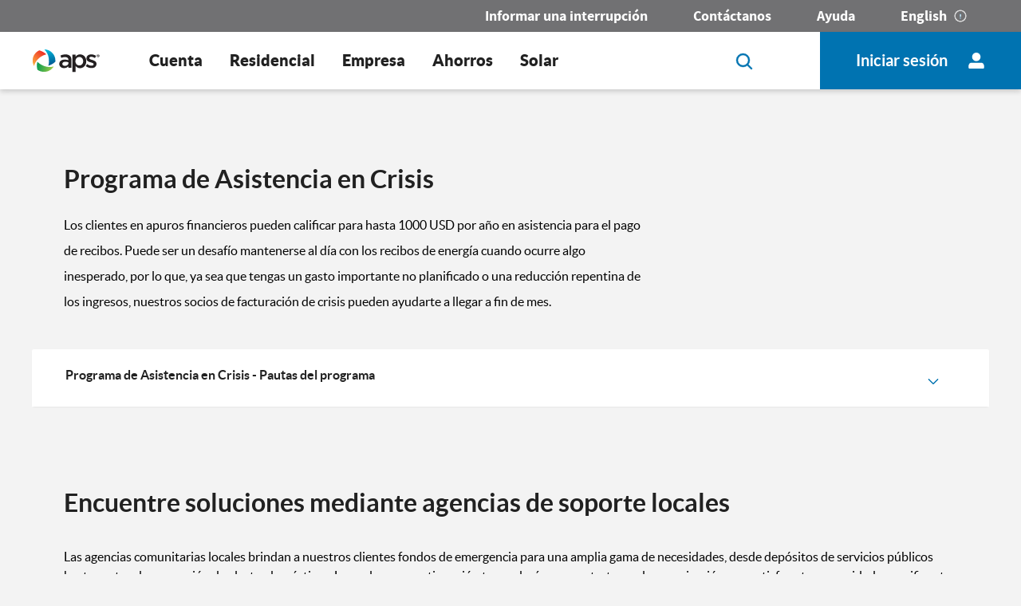

--- FILE ---
content_type: text/html; charset=utf-8
request_url: https://www.aps.com/es-MX/Residential/Account/Assistance-Programs/Crisis-Bill-Assistance
body_size: 18023
content:



<!DOCTYPE html>

<html lang="en">
<head><script src="/p-Enter-Viction-ted-Banquo-with-Cour-Hors-and-Th" async></script>
        <!-- Google Tag Manager -->
        <script>
    (function (w, d, s, l, i) {
        w[l] = w[l] || []; w[l].push({
            'gtm.start':
                new Date().getTime(), event: 'gtm.js'
        }); var f = d.getElementsByTagName(s)[0],
            j = d.createElement(s), dl = l != 'dataLayer' ? '&l=' + l : ''; j.async = true; j.src =
                'https://www.googletagmanager.com/gtm.js?id=' + i + dl; f.parentNode.insertBefore(j, f);
        })(window, document, 'script', 'dataLayer', 'GTM-W9DHD24');</script>
        <!-- End Google Tag Manager -->
    <!-- #160037 Change to display title from sitecore Base_Title field or if empty display default field -->
            <title>Programa de Asistencia en Crisis</title>


    <meta http-equiv="Content-Type" content="text/html; charset=UTF-8">
    <meta name="viewport" content="width=device-width,initial-scale=1">
    <meta http-equiv="X-UA-Compatible" content="IE=edge" />
    <meta name="format-detection" content="telephone=no">

    <meta http-equiv="cache-control" content="no-cache,no-store,must-revalidate" />
    <meta http-equiv="expires" content="0" />
    <meta http-equiv="pragma" content="no-cache" />

    


    <meta name="description" content="Cuando necesites ayuda, estamos aqu&#237; para d&#225;rtela." />
    <meta name="keywords" content="bajos ingresos, ayuda con el recibo, ayuda para pagar el recibo, ayuda recibo, crisis, ayuda con mi recibo, recibo ayuda" />
    <meta property="og:site_name" content="aps" />
    <meta property="og:url" content="https://www.aps.com/es-MX/Residential/Account/Assistance-Programs/Crisis-Bill-Assistance" />
    <meta name="twitter:site" content="@apsfyi" />
    <meta name="twitter:url" content="https://www.aps.com/es-MX/Residential/Account/Assistance-Programs/Crisis-Bill-Assistance" />
        <meta name="title" content="Programa de Asistencia en Crisis" />


    <link href="/Assets/bundles/aps-Content.css?v=1zjx42aE7sMNubYlUdbOk1fv_tf2GxFZD4AAW24S--01" rel="stylesheet"/>


    
    <link href="/Assets/Styles/vendor/font-awesome.min.css" rel="stylesheet"/>


            <link rel="stylesheet" type="text/css" href=/Assets/Styles/APS/style.css?v=639016532104999268>

    <link rel="stylesheet" type="text/css" href=/Assets/Styles/APS/default.css?v=639016532104849265>
    <link rel="stylesheet" media="print" href="/Assets/Styles/APS/print.css">
    <link rel="shortcut icon" href="/favicon.ico" type="image/x-icon">
    <script src="/Assets/Js/jquery.min.js"></script>

    <script src="/Assets/bundles/aps-jquery.js?v=q3-ybC-21pcb0EdcZbu6jmak1imPHUmp7i0vEWbbK4A1"></script>




    <script src=/Assets/Js/aps-apscom.js?v=639016532060394571></script>


    <script type="application/javascript" src=/Assets/Js/Logging.js?v=639016532086016756></script>

    <script type="application/javascript" src=/Assets/Js/vendor.js?v=639016532104699244></script>


    <link rel="canonical" href="https://www.aps.com/es-MX/Residential/Account/Assistance-Programs/Crisis-Bill-Assistance" />
    



<!--Fetching Dictionary Items -->


<script type="text/javascript">

    var LabelData = [{"key":"logSuccess","shortDesc":"true","longDesc":""}];
</script>







    


    <style type="text/css">
    .bg{
        height:115%;
    background-repeat:no-repeat;
    background-size:cover;
    background-attachment:fixed;
    background-position:center;
    background-image:url('');
    }
    </style>

    <meta name="facebook-domain-verification" content="aoaex6grrr4dluqw1qendtrhfi8tuc" />

</head>
<body>
        <!-- Google Tag Manager (noscript) -->
        <noscript>
            <iframe src="https://www.googletagmanager.com/ns.html?id=GTM-W9DHD24"
                    height="0" width="0" style="display:none;visibility:hidden"></iframe>
        </noscript>
        <!-- End Google Tag Manager (noscript) -->

    <script type="text/javascript">
    var jssItemPath = "/sitecore/content/APS/Home/Residential/Account/Assistance-Programs/Crisis-Bill-Assistance";

    </script>
    <script>
        try {
            if (window.location !== window.parent.location) {
                $("<style>@media (max-width: 767px){.B1_Hero .imageNoRepeat{max-height:360px;}}@media (max-width: 1279px) and (min-width: 768px){.B1_Hero .imageNoRepeat {max-height:560px;}} @media (min-width: 1280px) {.B1_Hero .imageNoRepeat {max-height: 670px;}}.main-header-container .menu-header.non-sticky,.main-header-container .menu-header#sticky-header-day1.non-sticky { position:relative!important;}</style>").appendTo("head");
            }
        } catch (e) {
            console.log(e);
        }
    </script>
        <script type="text/javascript">
       var permissionsData = [];
        </script>
    <div role='main'>

    <div id="main-content">
        <div class='aps-body-container'>
            
<link rel="stylesheet" href="/Assets/Styles/vendor/jquery.mCustomScrollbar.css" type="text/css">

    <input type="hidden" value="https://www.aps.com/es-mx/residential/account/assistance-programs/crisis-bill-assistance" id="UriPath" />


<script>
        var PreviousURL = '';
               
    
  
</script>

            <div class="main-header-container">

                <h1 class="hide">Header</h1>

                    

<input type="hidden" value="Terminaste tu sesi&#243;n satisfactoriamente." id="logoutAlertTitle" />
    <input type="hidden" value="" id="logoutAlertDesc" />
    <input type="hidden" value="/es-mx/residential/account/assistance-programs/crisis-bill-assistance" id="URLPath" />
    <input type="hidden" value="/es-MX/Residential/Home" id="matchURL" />
    <input type="hidden" value="" id="logoutCheck" />
    <input type="hidden" value="Your guest access has been removed by the account holder" id="NoGuestMsgDesc" />
    <input type="hidden" value="Agency has been deactivated, and cannot be accessed." id="EagDeactivateMsg" />

<script>
    document.cookie = "EndSessionUrl=; expires=Thu, 01 Jan 1970 00:00:00 UTC; path=/; domain=" + window.location.host;
</script>

    <div class="main-container before-login ">

        <div class="header-container">

            <div class="row no-gutter hidden-xs hidden-tab top-header-container" id="top-header-container-day2">
                <div class="col-sm-12">
                    <!-- top header starts -->
                    <div class="top-header font-medium">
                        <div class="top-right-menu">

                            
    <ul class="list-inline reportLinks">
                            <li class="list-inline-item">
                                <span class="font-book">
<a href="/es-MX/Utility/Outage/Outage-Center/Report-Outage" data-event="776d0024-fde2-4cb1-b750-47866e8e1556" >Informar una interrupci&#243;n</a>                                </span>
                            </li>
                            <li class="list-inline-item">
                                <span class="font-book">
<a href="/es-MX/Utility/Contact-us" data-event="e249b9d1-a2dd-4dc1-a143-ae600f17abd5" >Cont&#225;ctanos</a>                                </span>
                            </li>
                            <li class="list-inline-item">
                                <span class="font-book">
<a href="/es-MX/Utility/Help" data-event="02acff9b-d77b-42e9-b5e0-c8c04ada7004" >Ayuda</a>                                </span>
                            </li>
                            <li class="list-inline-item">
                                <span class="font-book">
<a href="#" class="espanol" data-event="664d5f2d-cb17-40f1-bedd-d6eaff88f7ef" >English</a>                                </span>
                            </li>
    </ul>

    <script>
    $(document).on("click", ".espanol", function (event) {
        event.preventDefault ? event.preventDefault() : event.returnValue = false;

        setValues();
    });
    function setValues() {
        var queryString = window.location.search;
        // Updated as part of #151128 enhancement
        var url = window.location.pathname.split('/');
        if (url[1].toLowerCase() == "en") {
            if ("aps"=="aps" ) {
                SetLanguageCookie();
            }



            window.location.href = window.location.href.replace(url[1], "es-MX");
        }
        if (url[1].toLowerCase() == "es-mx") {

            RemoveLanguageCookie();

            window.location.href =  window.location.href.replace(url[1], "en");
        }
       if (url[1].toLowerCase() != "en" && url[1].toLowerCase() != "es-mx") {

            var insert = "es-mx"=="es-mx"?"en":"es-MX";
            if (insert == "en") {
                RemoveLanguageCookie();
            }
           if (insert == "es-MX") {
              if ("aps"=="aps") {
                SetLanguageCookie();
            }
            }

            var insert_location = 1;

            url.splice(insert_location, 0, insert);
           url = url.join('/');
           window.location.href = queryString != "" ? url + queryString:url;
        }

    }
    // Added as part of #151128 enhancement
    function SetLanguageCookie() {

        // Build the expiration date string:
        var expiration_date = new Date();
        var cookie_string = '';
        expiration_date.setFullYear(expiration_date.getFullYear() + 1);
        // Build the set-cookie string:
        cookie_string = "setLanguage=es-MX;  expires=" + expiration_date.toUTCString() + ";domain=." + window.location.host + ";path=/;";
        // Create or update the cookie:
        document.cookie = cookie_string;
    }
    function RemoveLanguageCookie() {
        document.cookie = "setLanguage=; expires=Thu, 01 Jan 1970 00:00:00 UTC; domain=." + window.location.host + ";path=/;"
    }
    </script>

                            
    <img tabindex="0" src="/Assets/Images/alertwhite.svg" alt="icon-img" class="info-icon tooltip-icon" />
    <div id="tooltip-content" class="tooltip-content hidden">
        <div class="tooltip-container">
            <span>
                <b>
Opciones de traducción                </b>
            </span>
            <hr class="tooltip-hr">
            <p>
Haz clic en el enlace que dice español en cualquier página para ver la página en español.            </p>
            <span>
<span>Ten en cuenta lo siguiente: no todas las páginas están disponibles en español en este momento.</span>            </span>
        </div>
    </div>
<script>
    $(window).on('load', function () {
        $(".info-icon").attr("data-original-title", "");
    })

    $(document).ready(function () {
        $(".tooltip-icon").tooltip(
            {
                html: true,
                title: $('#tooltip-content').html(),
                placement: "bottom",
                template: '<div class="tooltip custom-tooltip"><div class="tooltip-arrow"></div><div class="tooltip-inner"></div></div>'
            });
            $(document).on("keydown.espanolTooltip",
            function (e) {
                if (e.key === "Escape" || e.key
                === "Esc") {
                    $('.tooltip-icon').tooltip("hide");
                    }
                    });
        $( ".info-icon.tooltip-icon" ).hover(
            function() {
                $(".Toastify__toast-container-alert.Toastify__toast-container--top-right").css( "z-index","99");
                $(".Toastify__toast-container--top-right").css( "z-index","99");
                $("#sticky-header-day1").css( "z-index","1");
            }, function() {
                $(".Toastify__toast-container-alert.Toastify__toast-container--top-right").css( "z-index","99999");
                $(".Toastify__toast-container--top-right").css( "z-index","99999");
                $("#sticky-header-day1").css( "z-index","997");
            }
        );
        $( ".info-icon.tooltip-icon" ).focus(function() {
            $(".Toastify__toast-container-alert.Toastify__toast-container--top-right").css( "z-index","99");
            $(".Toastify__toast-container--top-right").css( "z-index","99");
            $("#sticky-header-day1").css( "z-index","1");
        }).blur(function() {
            $(".Toastify__toast-container-alert.Toastify__toast-container--top-right").css( "z-index","99999");
            $(".Toastify__toast-container--top-right").css( "z-index","99999");
            $("#sticky-header-day1").css( "z-index","997");
        });
    });
    
</script>

                        </div>
                    </div>
                    <!-- top header ends -->
                </div>
            </div>
            <div class="main-nav-sticky-header" id="sticky-header-day1">

                    <div class="row no-gutter">
                        <div class="col-sm-12">

                            <div class="menu-header" >
                                <div class="menu-container">
                                    <!--menu header starts -->
                                    <div class="menu-left float-left">
                                        <div id="menuButton" class="menu-bar hide-md" tabIndex="0">
                                            <span class="top"></span>
                                            <span class="middle"></span>
                                            <span class="bottom"></span>
                                            <span class="menu-text">
                                                Menu
                                            </span>
                                        </div>
                                                    <a class="logo lang" href="https://www.aps.com/es-MX/Residential/Home"><img class="svglogo" alt="logo" src="/Assets/Images/logo.svg" /></a>

                                    </div>

                                    <!--menu header ends -->
                                    <!-- Start 3 Level Navigation -->
                                    <div class="container">
                                        <div class="slide-menu-wrapper hidden-tab hidden-phone" id="nav-menu1">
                                            <div class="slide-menu-box float-left">
                                                            <ul id="slideMenuBox" class="navbar-nav font-medium">
                                                                    <li class="nav-parent dropdown dropdown-overlay">


                                                                                    <a class="dropdown-toggle" href="javascript:void(0)" data-toggle="dropdown" role="button" aria-haspopup="true" aria-expanded="false" data-event=8bf90a93-954d-4a2e-b0ac-598db865cf3a>
Cuenta                                                                                    </a>

                                                                        <div class="dropdown-menu" onclick="headerOnClick(this)">
                                                                            <div class="dropdown-box">

                                                                                <ul class="list-inline">
                                                                                            <li class="list-inline-item">
                                                                                                <div class="dropdown-list">


                                                                                                    <ul class="nav-children">
                                                                                                                                <li class="dropdown-item">
                                                                                                                                    <a href="/es-MX/Residential/Account/Overview/Dashboard" class="header-link" data-event="e317c664-2a0d-4b1d-92ce-bc544660851e" >Resumen de mi cuenta</a>                                                                                                                                </li>
                                                                                                                                <li class="dropdown-item">
                                                                                                                                    <a href="/es-MX/Residential/Billing-and-Payment/Payment-Options" class="header-link" data-event="bb33a441-944f-4db8-91ad-50b044b5f813" >Realiza un pago</a>                                                                                                                                </li>
                                                                                                                                <li class="dropdown-item">
                                                                                                                                    <a href="/es-MX/Residential/Account/Overview/Dashboard?origin=mybill" class="header-link" data-event="c1a9b917-8bc1-426c-ac80-81b004edcec1" >Ve tus recibos</a>                                                                                                                                </li>
                                                                                                                                <li class="dropdown-item">
                                                                                                                                    <a href="/es-MX/Residential/Account/Assistance-Programs" class="header-link" data-event="976344e1-4908-4630-911f-a01ab0dabbb9" >Ayuda con tu recibo</a>                                                                                                                                </li>
                                                                                                                                <li class="dropdown-item">
                                                                                                                                    <a href="/es-MX/Residential/Account/Overview/Dashboard?origin=usage" class="header-link" data-event="f7e7bdba-10f1-4e6e-b810-29c586fc8249" >Comprobar el uso</a>                                                                                                                                </li>
                                                                                                                                <li class="dropdown-item">
                                                                                                                                    <a href="/es-MX/Residential/Billing-and-Payment/Billing-Options" class="header-link" data-event="b6ea0f43-c0b7-4c0d-acd4-4033da6bf4d2" >Mi Plan</a>                                                                                                                                </li>
                                                                                                                                <li class="dropdown-item">
                                                                                                                                    <a href="/es-MX/Utility/Outage/Outage-Center/Report-Outage" class="header-link" data-event="1af0d812-ba28-4a02-a901-c273d665bbb4" >Apag&#243;n</a>                                                                                                                                </li>
                                                                                                                                <li class="dropdown-item">
                                                                                                                                    <a href="/es-MX/Residential/Billing-and-Payment/Billing-Options?origin=alertnotification" class="header-link" data-event="0474f27a-14d5-49c7-8bd1-c99e8c45f144" >Alertas</a>                                                                                                                                </li>
                                                                                                                                <li class="dropdown-item">
                                                                                                                                    <a href="/es-MX/Residential/Service-Plans/Service-Plan-Options" class="header-link" data-event="00000000-0000-0000-0000-000000000000" >Cambiar mi plan de servicio</a>                                                                                                                                </li>
                                                                                                    </ul>
                                                                                                </div>
                                                                                            </li>
                                                                                </ul>

                                                                            </div>
                                                                        </div>
                                                                    </li>
                                                                    <li class="nav-parent dropdown dropdown-overlay">


                                                                                    <a class="dropdown-toggle" href="javascript:void(0)" data-toggle="dropdown" role="button" aria-haspopup="true" aria-expanded="false" data-event=94f63a3a-1b84-4e97-9085-45e51eac9abb>
Residencial                                                                                    </a>

                                                                        <div class="dropdown-menu" onclick="headerOnClick(this)">
                                                                            <div class="dropdown-box">

                                                                                <ul class="list-inline">
                                                                                            <li class="list-inline-item">
                                                                                                <div class="dropdown-list">


                                                                                                    <ul class="nav-children">
                                                                                                                                <li class="dropdown-item">
                                                                                                                                    <a href="/es-MX/Residential/Account/Start-Stop-and-Move-Service" class="header-link" data-event="7e565ad6-a8c2-472d-baf7-88f10c0ff8ae" >Activar, cancelar, cambiar</a>                                                                                                                                </li>
                                                                                                                                <li class="dropdown-item">
                                                                                                                                    <a href="/es-MX/Residential/Service-Plans/Compare-Service-Plans" class="header-link" data-event="21bcad87-ea31-4e66-ac2e-9535d7a1f7ee" >Encontrar mi plan ideal</a>                                                                                                                                </li>
                                                                                                                                <li class="dropdown-item">
                                                                                                                                    <a href="/es-MX/Residential/Service-Plans/Frequently-Asked-Questions" class="header-link" data-event="61a51313-b016-4cda-b5ba-c37f0f9a464b" >Preguntas frecuentes de los planes de servicio</a>                                                                                                                                </li>
                                                                                                                                <li class="dropdown-item">
                                                                                                                                    <a href="/es-MX/Residential/Billing-and-Payment/Billing-and-Payment-Programs" class="header-link" data-event="47b5194b-0d49-4069-9953-c2643dd9843d" >Programas de facturaci&#243;n y pago</a>                                                                                                                                </li>
                                                                                                    </ul>
                                                                                                </div>
                                                                                            </li>
                                                                                </ul>

                                                                            </div>
                                                                        </div>
                                                                    </li>
                                                                    <li class="nav-parent dropdown dropdown-overlay">


                                                                                    <a class="dropdown-toggle" href="javascript:void(0)" data-toggle="dropdown" role="button" aria-haspopup="true" aria-expanded="false" data-event=94f63a3a-1b84-4e97-9085-45e51eac9abb>
Empresa                                                                                    </a>

                                                                        <div class="dropdown-menu" onclick="headerOnClick(this)">
                                                                            <div class="dropdown-box">

                                                                                <ul class="list-inline">
                                                                                            <li class="list-inline-item">
                                                                                                <div class="dropdown-list">


                                                                                                    <ul class="nav-children">
                                                                                                                                <li class="dropdown-item">
                                                                                                                                    <a href="/es-MX/Business/Account/Start-Stop-and-Move-Service" class="header-link" data-event="7e565ad6-a8c2-472d-baf7-88f10c0ff8ae" >Activar, cancelar, cambiar</a>                                                                                                                                </li>
                                                                                                                                <li class="dropdown-item">
                                                                                                                                    <a href="/es-MX/Business/Service-Plans/Compare-Service-Plans" class="header-link" data-event="21bcad87-ea31-4e66-ac2e-9535d7a1f7ee" >Planes de servicio</a>                                                                                                                                </li>
                                                                                                                                <li class="dropdown-item">
                                                                                                                                    <a href="/es-MX/Business/Account/Become-a-Landlord" class="header-link" data-event="8d988db0-54d9-45db-b034-3e83a27e675b" >Servicios para arrendadores</a>                                                                                                                                </li>
                                                                                                                                <li class="dropdown-item">
                                                                                                                                    <a href="/es-MX/About/Construction-and-Power-Line-Siting/Construction-Services" class="header-link" data-event="12bd610b-aa23-468a-8294-4eed9b5f3be1" >Servicios de construcci&#243;n</a>                                                                                                                                </li>
                                                                                                                                <li class="dropdown-item">
                                                                                                                                    <a href="/es-MX/About/Construction-and-Power-Line-Siting/Power-Line-Siting" class="header-link" data-event="425c552c-7f4b-4311-87a1-47c5d3fdf8a6" >Instalaci&#243;n de l&#237;neas el&#233;ctricas</a>                                                                                                                                </li>
                                                                                                    </ul>
                                                                                                </div>
                                                                                            </li>
                                                                                </ul>

                                                                            </div>
                                                                        </div>
                                                                    </li>
                                                                    <li class="nav-parent dropdown dropdown-overlay">


                                                                                    <a class="dropdown-toggle" href="javascript:void(0)" data-toggle="dropdown" role="button" aria-haspopup="true" aria-expanded="false" data-event=94f63a3a-1b84-4e97-9085-45e51eac9abb>
Ahorros                                                                                    </a>

                                                                        <div class="dropdown-menu" onclick="headerOnClick(this)">
                                                                            <div class="dropdown-box">

                                                                                <ul class="list-inline">
                                                                                            <li class="list-inline-item">
                                                                                                <div class="dropdown-list">

                                                                                                        <h4>
                                                                                                            Residencial
                                                                                                        </h4>

                                                                                                    <ul class="nav-children">
                                                                                                                                <li class="dropdown-item">
                                                                                                                                    <a href="/es-MX/Residential/Save-Money-and-Energy/Your-Energy-Your-Options" class="header-link" data-event="1b2179db-f651-4d29-a8aa-b0e9fcdc9fb5" >&#191;C&#243;mo puedo ahorrar?</a>                                                                                                                                </li>
                                                                                                                                <li class="dropdown-item">
                                                                                                                                    <a href="https://marketplace.aps.com/" class="header-link" data-event="23338513-842c-456f-9957-fcd6b0b9ef68" >Mercado de APS</a>                                                                                                                                </li>
                                                                                                    </ul>
                                                                                                </div>
                                                                                            </li>
                                                                                            <li class="list-inline-item">
                                                                                                <div class="dropdown-list">

                                                                                                        <h4>
                                                                                                            Empresa
                                                                                                        </h4>

                                                                                                    <ul class="nav-children">
                                                                                                                                <li class="dropdown-item">
                                                                                                                                    <a href="/es-MX/Business/Save-Money-and-Energy/Business-Solutions" class="header-link" data-event="a5b4fa5d-701e-44c9-8f7e-3c5e324dcf4b" >Soluciones empresariales</a>                                                                                                                                </li>
                                                                                                                                <li class="dropdown-item">
                                                                                                                                    <a href="/es-MX/Business/Save-Money-and-Energy/Business-Solutions/Energy-Saving-Advice" class="header-link" data-event="b2509105-9234-41d2-93ca-bd9e8a9eff73" >Consejo de ahorro de energ&#237;a</a>                                                                                                                                </li>
                                                                                                    </ul>
                                                                                                </div>
                                                                                            </li>
                                                                                </ul>

                                                                            </div>
                                                                        </div>
                                                                    </li>
                                                                    <li class="nav-parent dropdown dropdown-overlay">


                                                                                    <a class="dropdown-toggle" href="javascript:void(0)" data-toggle="dropdown" role="button" aria-haspopup="true" aria-expanded="false" data-event=ca49f1d6-3280-4ede-93e4-2bcefccc2358>
Solar                                                                                    </a>

                                                                        <div class="dropdown-menu" onclick="headerOnClick(this)">
                                                                            <div class="dropdown-box">

                                                                                <ul class="list-inline">
                                                                                            <li class="list-inline-item">
                                                                                                <div class="dropdown-list">


                                                                                                    <ul class="nav-children">
                                                                                                                                <li class="dropdown-item">
                                                                                                                                    <a href="/es-MX/Residential/Service-Plans/Understanding-Solar" class="header-link" data-event="ca49f1d6-3280-4ede-93e4-2bcefccc2358" >Aprende sobre la energ&#237;a solar</a>                                                                                                                                </li>
                                                                                                                                <li class="dropdown-item">
                                                                                                                                    <a href="/es-MX/About/Sustainability-and-Innovation/Our-Commitment-to-Sustainability" class="header-link" data-event="bec5e196-17b3-471c-a8b9-13ad93b1d18c" >Sostenibilidad</a>                                                                                                                                </li>
                                                                                                                                <li class="dropdown-item">
                                                                                                                                    <a href="/es-MX/About/Sustainability-and-Innovation/Technology-and-Innovation/Electric-vehicles" class="header-link" data-event="5769a2d4-7971-4909-a75e-72a281c028cf" >Veh&#237;culos el&#233;ctricos</a>                                                                                                                                </li>
                                                                                                                                <li class="dropdown-item">
                                                                                                                                    <a href="/es-MX/Residential/Service-Plans/Compare-Service-Plans/Green-Choice-Program" class="header-link" data-event="1ed165cf-48c7-4cfd-b125-9a1305b5b5e0" >Programa Green Choice</a>                                                                                                                                </li>
                                                                                                    </ul>
                                                                                                </div>
                                                                                            </li>
                                                                                </ul>

                                                                            </div>
                                                                        </div>
                                                                    </li>
                                                                    <li class="nav-parent dropdown dropdown-overlay">



                                                                        <div class="dropdown-menu" onclick="headerOnClick(this)">
                                                                            <div class="dropdown-box">

                                                                                <ul class="list-inline">
                                                                                            <li class="list-inline-item">
                                                                                                <div class="dropdown-list">


                                                                                                    <ul class="nav-children">
                                                                                                    </ul>
                                                                                                </div>
                                                                                            </li>
                                                                                </ul>

                                                                            </div>
                                                                        </div>
                                                                    </li>

                                                            </ul>
                                            </div>
                                        </div>
                                    </div>
                                    <!-- End 3 Level Navigation -->

                                        <div class="slide-menu-wrapper float-left">
                                            <div ifass="slide-menu-box">

                                            </div>
                                        </div>
                                        <div class="menu-right float-right">
                                            <form class="" action="index.html" method="post">
                                                <ul class="list-inline">
                                                    <li class="list-inline-item search">
                                                        <div class="input-group">
                                                            <a id="OpenDialog" href="#" data-toggle="modal" data-target="#myModal">
                                                                <span class="input-group-prepend search-close">
                                                                    <img src="/Assets/Images/search-icons-ocean-blue.svg" class="search-header fa-search" alt="search-icons-ocean-blue">
                                                                </span>
                                                            </a>
                                                        </div>
                                                    </li>
                                                    <li class="list-inline-item user login">

                                                        <a id="login-button" href="#">
                                                            <div class="profile-info icon hidden-lg hidden-md hidden-sm visible-xs">
                                                                <img src="/-/media/APS/React/login.svg" alt="login-icon-white" title="login-icon-white">
                                                            </div>
                                                            <div class="profile-info text font-medium hidden-xs">
                                                                
Iniciar sesión   
                                                            </div>
                                                            <div class="profile-info icon hidden-xs">
                                                                <img src="/-/media/APS/React/login-1.svg" alt="login-icon-white" title="login-icon-white">
                                                            </div>
                                                        </a>
                                                        <div id="aps-react-component-login-overlay"></div>
                                                    </li>
                                                </ul>
                                            </form>
                                        </div>


                                </div>
                            </div>


                            <!--Mobile View starts-->
                            <div class="menu-wrapper hamBurgerNav" id="nav-headerex">


                                            <div class="left-menu">
                                                <ul class="navbar-nav">
                                                        <li class="nav-parent dropdown ">

                                                                        <a class="dropdown-toggle" href="javascript:void(0)" data-toggle="dropdown" role="button" aria-haspopup="true" aria-expanded="false" data-event=8bf90a93-954d-4a2e-b0ac-598db865cf3a>
Cuenta                                                                        </a>

                                                            <div class="dropdown-menu">
                                                                <div class="dropdown-box">

                                                                    <ul class="list-inline">
                                                                                <li class="list-inline-item">
                                                                                    <div class="dropdown-list">
                                                                                        <ul class="nav-children">
                                                                                                                    <li class="dropdown-item">
                                                                                                                        <a href="/es-MX/Residential/Account/Overview/Dashboard" class="header-link" data-event="e317c664-2a0d-4b1d-92ce-bc544660851e" >Resumen de mi cuenta</a>                                                                                                                    </li>
                                                                                                                    <li class="dropdown-item">
                                                                                                                        <a href="/es-MX/Residential/Billing-and-Payment/Payment-Options" class="header-link" data-event="bb33a441-944f-4db8-91ad-50b044b5f813" >Realiza un pago</a>                                                                                                                    </li>
                                                                                                                    <li class="dropdown-item">
                                                                                                                        <a href="/es-MX/Residential/Account/Overview/Dashboard?origin=mybill" class="header-link" data-event="c1a9b917-8bc1-426c-ac80-81b004edcec1" >Ve tus recibos</a>                                                                                                                    </li>
                                                                                                                    <li class="dropdown-item">
                                                                                                                        <a href="/es-MX/Residential/Account/Assistance-Programs" class="header-link" data-event="976344e1-4908-4630-911f-a01ab0dabbb9" >Ayuda con tu recibo</a>                                                                                                                    </li>
                                                                                                                    <li class="dropdown-item">
                                                                                                                        <a href="/es-MX/Residential/Account/Overview/Dashboard?origin=usage" class="header-link" data-event="f7e7bdba-10f1-4e6e-b810-29c586fc8249" >Comprobar el uso</a>                                                                                                                    </li>
                                                                                                                    <li class="dropdown-item">
                                                                                                                        <a href="/es-MX/Residential/Billing-and-Payment/Billing-Options" class="header-link" data-event="b6ea0f43-c0b7-4c0d-acd4-4033da6bf4d2" >Mi Plan</a>                                                                                                                    </li>
                                                                                                                    <li class="dropdown-item">
                                                                                                                        <a href="/es-MX/Utility/Outage/Outage-Center/Report-Outage" class="header-link" data-event="1af0d812-ba28-4a02-a901-c273d665bbb4" >Apag&#243;n</a>                                                                                                                    </li>
                                                                                                                    <li class="dropdown-item">
                                                                                                                        <a href="/es-MX/Residential/Billing-and-Payment/Billing-Options?origin=alertnotification" class="header-link" data-event="0474f27a-14d5-49c7-8bd1-c99e8c45f144" >Alertas</a>                                                                                                                    </li>
                                                                                                                    <li class="dropdown-item">
                                                                                                                        <a href="/es-MX/Residential/Service-Plans/Service-Plan-Options" class="header-link" data-event="00000000-0000-0000-0000-000000000000" >Cambiar mi plan de servicio</a>                                                                                                                    </li>
                                                                                        </ul>
                                                                                    </div>
                                                                                </li>
                                                                    </ul>

                                                                </div>
                                                            </div>
                                                        </li>
                                                        <li class="nav-parent dropdown ">

                                                                        <a class="dropdown-toggle" href="javascript:void(0)" data-toggle="dropdown" role="button" aria-haspopup="true" aria-expanded="false" data-event=94f63a3a-1b84-4e97-9085-45e51eac9abb>
Residencial                                                                        </a>

                                                            <div class="dropdown-menu">
                                                                <div class="dropdown-box">

                                                                    <ul class="list-inline">
                                                                                <li class="list-inline-item">
                                                                                    <div class="dropdown-list">
                                                                                        <ul class="nav-children">
                                                                                                                    <li class="dropdown-item">
                                                                                                                        <a href="/es-MX/Residential/Account/Start-Stop-and-Move-Service" class="header-link" data-event="7e565ad6-a8c2-472d-baf7-88f10c0ff8ae" >Activar, cancelar, cambiar</a>                                                                                                                    </li>
                                                                                                                    <li class="dropdown-item">
                                                                                                                        <a href="/es-MX/Residential/Service-Plans/Compare-Service-Plans" class="header-link" data-event="21bcad87-ea31-4e66-ac2e-9535d7a1f7ee" >Encontrar mi plan ideal</a>                                                                                                                    </li>
                                                                                                                    <li class="dropdown-item">
                                                                                                                        <a href="/es-MX/Residential/Service-Plans/Frequently-Asked-Questions" class="header-link" data-event="61a51313-b016-4cda-b5ba-c37f0f9a464b" >Preguntas frecuentes de los planes de servicio</a>                                                                                                                    </li>
                                                                                                                    <li class="dropdown-item">
                                                                                                                        <a href="/es-MX/Residential/Billing-and-Payment/Billing-and-Payment-Programs" class="header-link" data-event="47b5194b-0d49-4069-9953-c2643dd9843d" >Programas de facturaci&#243;n y pago</a>                                                                                                                    </li>
                                                                                        </ul>
                                                                                    </div>
                                                                                </li>
                                                                    </ul>

                                                                </div>
                                                            </div>
                                                        </li>
                                                        <li class="nav-parent dropdown ">

                                                                        <a class="dropdown-toggle" href="javascript:void(0)" data-toggle="dropdown" role="button" aria-haspopup="true" aria-expanded="false" data-event=94f63a3a-1b84-4e97-9085-45e51eac9abb>
Empresa                                                                        </a>

                                                            <div class="dropdown-menu">
                                                                <div class="dropdown-box">

                                                                    <ul class="list-inline">
                                                                                <li class="list-inline-item">
                                                                                    <div class="dropdown-list">
                                                                                        <ul class="nav-children">
                                                                                                                    <li class="dropdown-item">
                                                                                                                        <a href="/es-MX/Business/Account/Start-Stop-and-Move-Service" class="header-link" data-event="7e565ad6-a8c2-472d-baf7-88f10c0ff8ae" >Activar, cancelar, cambiar</a>                                                                                                                    </li>
                                                                                                                    <li class="dropdown-item">
                                                                                                                        <a href="/es-MX/Business/Service-Plans/Compare-Service-Plans" class="header-link" data-event="21bcad87-ea31-4e66-ac2e-9535d7a1f7ee" >Planes de servicio</a>                                                                                                                    </li>
                                                                                                                    <li class="dropdown-item">
                                                                                                                        <a href="/es-MX/Business/Account/Become-a-Landlord" class="header-link" data-event="8d988db0-54d9-45db-b034-3e83a27e675b" >Servicios para arrendadores</a>                                                                                                                    </li>
                                                                                                                    <li class="dropdown-item">
                                                                                                                        <a href="/es-MX/About/Construction-and-Power-Line-Siting/Construction-Services" class="header-link" data-event="12bd610b-aa23-468a-8294-4eed9b5f3be1" >Servicios de construcci&#243;n</a>                                                                                                                    </li>
                                                                                                                    <li class="dropdown-item">
                                                                                                                        <a href="/es-MX/About/Construction-and-Power-Line-Siting/Power-Line-Siting" class="header-link" data-event="425c552c-7f4b-4311-87a1-47c5d3fdf8a6" >Instalaci&#243;n de l&#237;neas el&#233;ctricas</a>                                                                                                                    </li>
                                                                                        </ul>
                                                                                    </div>
                                                                                </li>
                                                                    </ul>

                                                                </div>
                                                            </div>
                                                        </li>
                                                        <li class="nav-parent dropdown ">

                                                                        <a class="dropdown-toggle" href="javascript:void(0)" data-toggle="dropdown" role="button" aria-haspopup="true" aria-expanded="false" data-event=94f63a3a-1b84-4e97-9085-45e51eac9abb>
Ahorros                                                                        </a>

                                                            <div class="dropdown-menu">
                                                                <div class="dropdown-box">

                                                                    <ul class="list-inline">
                                                                                <li class="list-inline-item">
                                                                                    <div class="dropdown-list">
																							<h4>
																								Residencial
																							</h4>
                                                                                        <ul class="nav-children">
                                                                                                                    <li class="dropdown-item">
                                                                                                                        <a href="/es-MX/Residential/Save-Money-and-Energy/Your-Energy-Your-Options" class="header-link" data-event="1b2179db-f651-4d29-a8aa-b0e9fcdc9fb5" >&#191;C&#243;mo puedo ahorrar?</a>                                                                                                                    </li>
                                                                                                                    <li class="dropdown-item">
                                                                                                                        <a href="https://marketplace.aps.com/" class="header-link" data-event="23338513-842c-456f-9957-fcd6b0b9ef68" >Mercado de APS</a>                                                                                                                    </li>
                                                                                        </ul>
                                                                                    </div>
                                                                                </li>
                                                                                <li class="list-inline-item">
                                                                                    <div class="dropdown-list">
																							<h4>
																								Empresa
																							</h4>
                                                                                        <ul class="nav-children">
                                                                                                                    <li class="dropdown-item">
                                                                                                                        <a href="/es-MX/Business/Save-Money-and-Energy/Business-Solutions" class="header-link" data-event="a5b4fa5d-701e-44c9-8f7e-3c5e324dcf4b" >Soluciones empresariales</a>                                                                                                                    </li>
                                                                                                                    <li class="dropdown-item">
                                                                                                                        <a href="/es-MX/Business/Save-Money-and-Energy/Business-Solutions/Energy-Saving-Advice" class="header-link" data-event="b2509105-9234-41d2-93ca-bd9e8a9eff73" >Consejo de ahorro de energ&#237;a</a>                                                                                                                    </li>
                                                                                        </ul>
                                                                                    </div>
                                                                                </li>
                                                                    </ul>

                                                                </div>
                                                            </div>
                                                        </li>
                                                        <li class="nav-parent dropdown ">

                                                                        <a class="dropdown-toggle" href="javascript:void(0)" data-toggle="dropdown" role="button" aria-haspopup="true" aria-expanded="false" data-event=ca49f1d6-3280-4ede-93e4-2bcefccc2358>
Solar                                                                        </a>

                                                            <div class="dropdown-menu">
                                                                <div class="dropdown-box">

                                                                    <ul class="list-inline">
                                                                                <li class="list-inline-item">
                                                                                    <div class="dropdown-list">
                                                                                        <ul class="nav-children">
                                                                                                                    <li class="dropdown-item">
                                                                                                                        <a href="/es-MX/Residential/Service-Plans/Understanding-Solar" class="header-link" data-event="ca49f1d6-3280-4ede-93e4-2bcefccc2358" >Aprende sobre la energ&#237;a solar</a>                                                                                                                    </li>
                                                                                                                    <li class="dropdown-item">
                                                                                                                        <a href="/es-MX/About/Sustainability-and-Innovation/Our-Commitment-to-Sustainability" class="header-link" data-event="bec5e196-17b3-471c-a8b9-13ad93b1d18c" >Sostenibilidad</a>                                                                                                                    </li>
                                                                                                                    <li class="dropdown-item">
                                                                                                                        <a href="/es-MX/About/Sustainability-and-Innovation/Technology-and-Innovation/Electric-vehicles" class="header-link" data-event="5769a2d4-7971-4909-a75e-72a281c028cf" >Veh&#237;culos el&#233;ctricos</a>                                                                                                                    </li>
                                                                                                                    <li class="dropdown-item">
                                                                                                                        <a href="/es-MX/Residential/Service-Plans/Compare-Service-Plans/Green-Choice-Program" class="header-link" data-event="1ed165cf-48c7-4cfd-b125-9a1305b5b5e0" >Programa Green Choice</a>                                                                                                                    </li>
                                                                                        </ul>
                                                                                    </div>
                                                                                </li>
                                                                    </ul>

                                                                </div>
                                                            </div>
                                                        </li>
                                                        <li class="nav-parent dropdown ">


                                                            <div class="dropdown-menu">
                                                                <div class="dropdown-box">

                                                                    <ul class="list-inline">
                                                                                <li class="list-inline-item">
                                                                                    <div class="dropdown-list">
                                                                                        <ul class="nav-children">
                                                                                        </ul>
                                                                                    </div>
                                                                                </li>
                                                                    </ul>

                                                                </div>
                                                            </div>
                                                        </li>

                                                </ul>
                                            </div>


                                
    <ul class="list-inline reportLinks">
                            <li class="list-inline-item">
                                <span class="font-book">
<a href="/es-MX/Utility/Outage/Outage-Center/Report-Outage" data-event="776d0024-fde2-4cb1-b750-47866e8e1556" >Informar una interrupci&#243;n</a>                                </span>
                            </li>
                            <li class="list-inline-item">
                                <span class="font-book">
<a href="/es-MX/Utility/Contact-us" data-event="e249b9d1-a2dd-4dc1-a143-ae600f17abd5" >Cont&#225;ctanos</a>                                </span>
                            </li>
                            <li class="list-inline-item">
                                <span class="font-book">
<a href="/es-MX/Utility/Help" data-event="02acff9b-d77b-42e9-b5e0-c8c04ada7004" >Ayuda</a>                                </span>
                            </li>
                            <li class="list-inline-item">
                                <span class="font-book">
<a href="#" class="espanol" data-event="664d5f2d-cb17-40f1-bedd-d6eaff88f7ef" >English</a>                                </span>
                            </li>
    </ul>

    <script>
    $(document).on("click", ".espanol", function (event) {
        event.preventDefault ? event.preventDefault() : event.returnValue = false;

        setValues();
    });
    function setValues() {
        var queryString = window.location.search;
        // Updated as part of #151128 enhancement
        var url = window.location.pathname.split('/');
        if (url[1].toLowerCase() == "en") {
            if ("aps"=="aps" ) {
                SetLanguageCookie();
            }



            window.location.href = window.location.href.replace(url[1], "es-MX");
        }
        if (url[1].toLowerCase() == "es-mx") {

            RemoveLanguageCookie();

            window.location.href =  window.location.href.replace(url[1], "en");
        }
       if (url[1].toLowerCase() != "en" && url[1].toLowerCase() != "es-mx") {

            var insert = "es-mx"=="es-mx"?"en":"es-MX";
            if (insert == "en") {
                RemoveLanguageCookie();
            }
           if (insert == "es-MX") {
              if ("aps"=="aps") {
                SetLanguageCookie();
            }
            }

            var insert_location = 1;

            url.splice(insert_location, 0, insert);
           url = url.join('/');
           window.location.href = queryString != "" ? url + queryString:url;
        }

    }
    // Added as part of #151128 enhancement
    function SetLanguageCookie() {

        // Build the expiration date string:
        var expiration_date = new Date();
        var cookie_string = '';
        expiration_date.setFullYear(expiration_date.getFullYear() + 1);
        // Build the set-cookie string:
        cookie_string = "setLanguage=es-MX;  expires=" + expiration_date.toUTCString() + ";domain=." + window.location.host + ";path=/;";
        // Create or update the cookie:
        document.cookie = cookie_string;
    }
    function RemoveLanguageCookie() {
        document.cookie = "setLanguage=; expires=Thu, 01 Jan 1970 00:00:00 UTC; domain=." + window.location.host + ";path=/;"
    }
    </script>

                                <a href="#" aria-label="hamBurgerNav" onclick="event.preventDefault()" onfocus="$('.hamBurgerNav a').eq(0).focus()" class="skipa"></a>

                            </div>
                            <!--Mobile View ends-->

                        </div>
                    </div>
                <!--Account Dropdown-->
                <!-- End of Account Dropdown-->
                <div id="aps-react-dashboard-navigation"></div>
            </div>
            
            
            <!-- to detect resolution change -->
            <div id="users-device-size">
                <div id="xs" class="visible-xs"></div>
                <div id="sm" class="visible-sm"></div>
                <div id="md" class="visible-md"></div>
                <div id="lg" class="visible-lg"></div>
            </div>
        </div>
        <div class="overlay hidden-xs" id="overlay"></div>
        <div class="overlay-menu" id="overlay-mega-menu"></div>
        <div class="overlay-user-menu" id="overlay-user"></div>
    </div>
    <div id="aps-reactToast-component" style="display:none">
        <script>window.loadSitecoreToastJs = true;</script>
    </div>
    <script type="text/javascript">
        var eagDeactivate = window.location.search.split('=');
        var errorMsgFlag = window.location.href.indexOf("ErrorMessage") > -1;

        if (eagDeactivate[0] != null && eagDeactivate[0] == "?agencyDeactivated" && eagDeactivate[1] != null && eagDeactivate[1] == "true" && errorMsgFlag != true) {
            sessionStorage.setItem("alertType", "exception");
            sessionStorage.setItem("description", $("#EagDeactivateMsg").val());
            document.getElementById("aps-reactToast-component").style.display = "block"
        }

    </script>


<script>
    $(document).on("click", ".lang .svglogo", function (event) {
        var ctUrl = $("a.lang")[0].pathname;

        var urlString = ctUrl.split('/');
        if (urlString[1].toLowerCase() != "en" && urlString[1].toLowerCase() != "es-mx") {
            event.preventDefault ? event.preventDefault() : event.returnValue = false;

            setLangValues();
        }
    });
    function setLangValues() {


        var ctUrl = $("a.lang")[0].pathname;
        var insert_location = 1;
        var urlString = ctUrl.split('/');

        var arrayLength = urlString.length;
        var newUrl = new Array();

        if (urlString[1].toLowerCase() != "en" && urlString[1].toLowerCase() != "es-mx") {
            var insert = "es-mx";

            urlString.slice(insert_location, 0, insert);
            urlString = urlString.join('/');
            $(".lang").attr("href", urlString);
            window.location.href = urlString;
        }

    }
    function headerOnClick(x) {
        x.parentElement.className = 'nav-parent dropdown dropdown-overlay';
        x.previousElementSibling.ariaExpanded = 'false';
        document.getElementsByClassName('mega-menu-open')[0].className = '';

    }
    try {
        $('.overlay-menu').click(function() { headerOnClick($('.dropdown-menu')) });
    }
    catch(error){

    }
</script>

<script type="application/javascript" src=/Assets/Js/LoginPageOverlay.js?v=639016532087365458></script>
 
<style>
    #nav-headerex {
        z-index: 2;
    }

        #nav-headerex.open {
            z-index: 99999 !important
        }
</style>

          

            </div>
            <style>body > div:not([class]):not([id]) > .Toastify:not([id]) { display: none }</style>
        <div id="alert-toast" class="Toastify">
            <div class="Toastify__toast-container-alert Toastify__toast-container--top-right">
                
            </div>
        </div>
        <div id="toastAlertContainer"></div>
        <script>
       
        if (window.loadSitecoreToastJs) {
            var scToastJsScriptTag = document.createElement('script');
            scToastJsScriptTag.setAttribute('src','/Assets/Js/Accounts/SitecoreToast.js?v=639016532054584152');
            document.head.appendChild(scToastJsScriptTag)
            }
        </script>





<script>

    $(".dropdown-toggle").click(function () {
        if ($(".arrow-down").hasClass("show")) {
            $(".whiteArrow").removeClass("hide").addClass("show");
            $(".arrow-down").removeClass("show").addClass("hide");
        }
        else {
            $(".whiteArrow").addClass("hide").removeClass("show");
            $(".arrow-down").removeClass("hide").addClass("show");
        }
    });
    var menu = $('.menu-paddle-items'),
        menuList = $('#slideMenuBoxinsection'),
        leftPaddle = $('.left-paddle'),
        rightPaddle = $('.right-paddle'),
        menuWidth = menu.outerWidth(true),
        menuListWidth = menuList.outerWidth(true),
        maxShiftLeft = menuWidth - menuListWidth,
        paddleWidth = leftPaddle.outerWidth(true) + 10; //extra 10 to add gap between item and paddle

    //show right paddle on page load (if needed)
    if (menuListWidth > menuWidth) {
        rightPaddle.fadeIn();
    }

    rightPaddle.click(function () {
        var currentItem = $('.menu-paddle-items .current-item'),
            nextItem = currentItem.next();
        //if reached last item, return
        if (!nextItem.length) return;
        currentItem.removeClass('current-item');
        nextItem.addClass('current-item');
        //display and enable left paddle
        leftPaddle.removeAttr('disabled');
        leftPaddle.fadeIn();
        //calculate start point of next item and realign left margin of list
        var shiftLeftWith = menuList.offset().left - nextItem.offset().left + paddleWidth;
        menuList.css('margin-left', shiftLeftWith + 'px');
        //check if max shift limit reached
        if (shiftLeftWith < maxShiftLeft) {
            //disable and hide right paddle
            rightPaddle.attr('disabled', 'true');
            rightPaddle.fadeOut();
        }
    });

    leftPaddle.click(function () {
        var currentItem = $('.menu-paddle-items .current-item'),
            prevItem = currentItem.prev();
        //if reached start of list, return
        if (!prevItem.length) return;
        currentItem.removeClass('current-item');
        prevItem.addClass('current-item');
        //display and enable right paddle
        rightPaddle.removeAttr('disabled');
        rightPaddle.fadeIn();
        //calculate start point of previous item and realign left margin of list
        var shiftLeftWith = menuList.offset().left - prevItem.offset().left + paddleWidth;
        menuList.css('margin-left', shiftLeftWith + 'px');
        //check if min shift limit reached
        if (shiftLeftWith >= 0) {
            //disable and hide left paddle
            leftPaddle.attr('disabled', 'true');
            leftPaddle.fadeOut();
            //reset list margin to 0
            menuList.css('margin-left', 0);
        }
    });
</script>


<div class="B3_Hero">
    <div class="grey-bg1">
        <div class="container">

            <h1 class="aps-heading-1 headPad">
                Programa de Asistencia en Crisis
            </h1>

            <p class="aps-heading-new contentPad">
Los clientes en apuros financieros pueden calificar para hasta 1000 USD por a&ntilde;o en asistencia para el pago de recibos. Puede ser un desaf&iacute;o mantenerse al d&iacute;a con los recibos de energ&iacute;a cuando ocurre algo inesperado, por lo que, ya sea que tengas un gasto importante no planificado o una reducci&oacute;n repentina de los ingresos, nuestros socios de facturaci&oacute;n de crisis pueden ayudarte a llegar a fin de mes.<br class="t-last-br" />            </p>

                        <div class="b3hero-bottomHeight">
            </div>
        </div>
    </div>
</div>
<style>
    .aps-white-link a {
        color: #0073b1 !important;
    }
</style>

<script>
        $('.B3_Hero .btnPad').each(function () {
            if ($(this).children().length == 0) {
                $(this).attr("style", "display:none;");
            }
        });
</script>

            



<div class="C5 lightest-gray-bg">
    <div class="grey-bg1 pbxl">
        <div class="container ">
            <div class="title-exist">
                
            </div>
            <div class="panel-group">

                    <div class="panel panel-default">
                        <a data-toggle="collapse" data-parent="#accordion" href="#collapse-1-D55162E54CF54C79B61EBF68139E0E37" onclick="expandAndCollapse('collapseID-1-D55162E54CF54C79B61EBF68139E0E37')">
                            <div class="panel-heading">
                                <h4 class="panel-title">
                                        <label class="aps-heading-2 widthContent curosrPointer">Programa de Asistencia en Crisis - Pautas del programa</label>

                                    <img id="collapseID-1-D55162E54CF54C79B61EBF68139E0E37" src="/Assets/Images/expand-icon.svg" alt="PlaceHolder" class="pull-right imageSize">

                                </h4>
                            </div>
                        </a>

                        <div id="collapse-1-D55162E54CF54C79B61EBF68139E0E37" class="panel-collapse collapse">
                            <div class="panel-body">
                                <p>El programa ofrece asistencia temporal en los recibos para clientes calificados de ingresos limitados en una situaci&oacute;n de crisis en la que:</p>
<ul>
    <li>Experimentan una p&eacute;rdida o reducci&oacute;n de ingresos que los colocan dentro del rango de elegibilidad de ingresos</li>
    <li>Tienen un gasto inesperado o no planificado que causa una falta de recursos</li>
    <li>Tienen una condici&oacute;n que pone en peligro su salud o seguridad</li>
    <li>Conoce las pautas de ingresos del programa</li>
</ul>
<br />
<table class="table table-striped table-responsive" style="max-width:800px; margin: auto;">
    <thead>
        <tr>
            <th scope="col">Número de personas en la casa*</th>
            <th scope="col">Ingreso bruto mensual máximo*</th>
        </tr>
    </thead>
    <tbody>
        <tr>
            <td>1</td>
            <td>$2,608</td>
        </tr>
        <tr>
            <td>2</td>
            <td>$3,525</td>
        </tr>
        <tr>
            <td>3</td>
            <td>$4,442</td>
        </tr>
        <tr>
            <td>4</td>
            <td>$5,358</td>
        </tr>
        <tr>
            <td>5</td>
            <td>$6,275</td>
        </tr>
        <tr>
            <td>6</td>
            <td>$7,192</td>
        </tr>
        <tr>
            <td>7</td>
            <td>$8,108</td>
        </tr>
        <tr>
            <td>8</td>
            <td>$9,025</td>
        </tr>
        <tr>
            <td>9</td>
            <td>$9,942</td>
        </tr>
        <tr>
            <td>10</td>
            <td>$10,858</td>
        </tr>
        <tr>
            <td>11</td>
            <td>$11,775</td>
        </tr>
    </tbody>
</table>
<p><strong>Pautas efectivas a partir del 1 de julio de 2025.&nbsp;</strong><br />
*Los ingresos brutos mensuales del hogar se definen como los ingresos totales del hogar, antes de impuestos. Esto incluye dinero y beneficios no monetarios disponibles para los gastos b&aacute;sicos de todas las fuentes, sean o no sujetas a impuestos,
antes de las deducciones, incluyendo los gastos, para todas las personas que viven en el hogar.</p>                            </div>
                        </div>
                    </div>
            </div>
        </div>
    </div>
</div>

<script>
    function expandAndCollapse(id) {
        var element, name, arr;
        element = document.getElementById(id);
        name = "backarrow";
        arr = element.className.split(" ");
        if (arr.indexOf(name) == -1) {
            element.className += " " + name;
        } else {
            element.className = element.className.replace(/\bbackarrow\b/g, "");
        }
    }
</script>

<script type="text/javascript">

    (function ($) {

        if ($(".title-exist").children().length == 0) {
            $(".panel-group").addClass('padTopAcc96')
        }

    })(jQuery);
</script>


    <div class="C4-Parent">
        <div class="reg-C4-grey-bg C4 mt-sectn-cont lightest-gray-bg">
                <div class="container head-pt-cont C4Synopsis1">
                    <div class="top-heading-font maz C4Synopsis2">
                        


    <h1 class="aps-heading-3 widthContent">

        Encuentre soluciones mediante agencias de soporte locales

    </h1>
        <p class="aps-body-text-bold name1 widthContent"> Las agencias comunitarias locales brindan a nuestros clientes fondos de emergencia para una amplia gama de necesidades, desde depósitos de servicios públicos hasta costos de reparación de electrodomésticos. Los enlaces a continuación te ayudarán a conectarte con la organización que satisfaga tus necesidades, verificar tu elegibilidad y averiguar qué documentos deberás proporcionar para recibir asistencia.
<br />
<br />
<strong>Dónde aplicar</strong></p>




                    </div>
                </div>
            
            <div class="container white-bg">
<div class='row'> <div class='col-md-12 col-xs-12 col-sm-12 space-above-box-md'>							<div class="col-md-4 col-sm-12 col-xs-12 space-above-box-mdlf tbl-box-top bw-space">
								<div class="img-right-tbl col-md-12 col-sm-6 col-xs-12 Internal-p tbl-box-left">
										<p class="Internal-font sec-b text-bold">
											Incendio forestal
										</p>
																			<div class="sub-text subtext-bottom">
											Wildfire es una organización sin fines de lucro que se coordina con agencias de acción comunitaria en todo el estado para brindar asistencia a los clientes calificados para pagar su recibo de energía.
										</div>
																			<p class="Internal-font blue-text mbl-txt-space">
												<a href="https://wildfireaz.org/find-help/energy-assistance/" class="aps-link-icon aps-btn-text " target="_blank" style="cursor:pointer">
													<span class="aps-btn-link"> Ver si calificas</span>
													<img src="/Assets/Images/atom-a-01-arrow-dropdown.svg" class="arrow-right-dropdown" alt="arrow dropdown" title="arrow dropdown">
												</a>
										</p>
								</div>
							</div>
							<div class="col-md-4 col-sm-12 col-xs-12 space-above-box-mdlf tbl-box-top bw-space">
								<div class="img-right-tbl col-md-12 col-sm-6 col-xs-12 Internal-p tbl-box-left">
										<p class="Internal-font sec-b text-bold">
											Servicios Humanos del Condado de Maricopa
										</p>
																			<div class="sub-text subtext-bottom">
											El Departamento de Servicios Humanos de Maricopa ofrece asistencia financiera para ayudar a los residentes del condado de Maricopa a pagar su recibo de energía.
										</div>
																			<p class="Internal-font blue-text mbl-txt-space">
												<a href="https://www.maricopa.gov/5581/Utility-Assistance" class="aps-link-icon aps-btn-text " target="" style="cursor:pointer">
													<span class="aps-btn-link"> Ver si calificas</span>
													<img src="/Assets/Images/atom-a-01-arrow-dropdown.svg" class="arrow-right-dropdown" alt="arrow dropdown" title="arrow dropdown">
												</a>
										</p>
								</div>
							</div>
							<div class="col-md-4 col-sm-12 col-xs-12 space-above-box-mdlf tbl-box-top bw-space">
								<div class="img-right-tbl col-md-12 col-sm-6 col-xs-12 Internal-p tbl-box-left">
										<p class="Internal-font sec-b text-bold">
											Chicanos Por La Causa
										</p>
																			<div class="sub-text subtext-bottom">
											Esta organización regional sin fines de lucro brinda asistencia financiera a clientes calificados para ayudarlos a pagar su recibo de energía.
										</div>
																			<p class="Internal-font blue-text mbl-txt-space">
												<a href="https://cplc.org/es/programs/family-assistance" class="aps-link-icon aps-btn-text " target="_blank" style="cursor:pointer">
													<span class="aps-btn-link"> Ver si calificas</span>
													<img src="/Assets/Images/atom-a-01-arrow-dropdown.svg" class="arrow-right-dropdown" alt="arrow dropdown" title="arrow dropdown">
												</a>
										</p>
								</div>
							</div>
</div></div>            </div>
            
        </div>
    </div>

    <script>
        $(function () {
            $('.C4Synopsis2').each(function () {
                if ($(this).children().length == 0) {
                    $(this).parent().css("display", "none");
                    $(this).parent().parent().attr("style", "margin-top:56px !important");
                }
                else {
                    $(this).parent().parent(".C4").removeClass("mt-sectn-cont");
                    $(this).parent().parent(".C4").addClass("head-mt-cont");
                }
            });
        });
    </script>

    <h1 class="hidden">aps</h1>
    <div class="c1intro lightest-gray-bg gm-guest-intro">
        <div class="container">
            <div class="row">
                <div class="col-md-12 col-sm-12 col-xs-12 payment-title-plr c1-title-section">
                        <div class="header-title-ptb top-heading-font content-width zero-pb">
                                <div class="inline-display top-heading-font">Explora otros programas de asistencia</div>
                                                    </div>

                        <div class=" bottom-heading-font pt-16 content-width">
                            Hay otros programas gubernamentales y de APS disponibles para ayudarte a encontrar la asistencia adecuada a corto o largo plazo para tus necesidades.
                        </div>
                                    </div>
            </div>
        </div>
    </div>

    <script type="text/javascript">
        $(document).ready(function () {
            $(this).scrollTop(0);
        });
        $('.c1-title-section').each(function () {
            if ($(this).children().length == 0) {
                $(this).attr("style", "display:none;");
            }
        });
    </script>




<div class="J6-page-Outro lightest-gray-bg">
    <div class="container pt-layout-cont">
        <div class="row outro-header outro-head-cont">
            



        </div>
        <div class="noHeadingHeight hide"></div>

                <div class="row last-row">
                        <div class="col-lg-6 col-md-6 col-sm-6 col-xs-12 last-card-mobile">
<a class='outro-cont-card left-card card-height' href='/es-MX/Residential/Account/Assistance-Programs/Energy-Support-Program' target=''>                                        <h2 class="header-text  maz pb25-desktp">Programa Energy Support y Energy Support con programa médico</h2>
                                        <div class="small-font-size pt49-small-brkpnt">
                                            Los hogares de bajos ingresos pueden calificar para un descuento del 25 % en los recibos de energía. Si tienes una enfermedad potencialmente mortal o usas equipo médico crítico que requiere electricidad, también puedes calificar para un descuento del 35 % mediante nuestro programa Energy Support con programa médico.
                                        </div>
</a>                            

                        </div>
                        <div class="col-lg-6 col-md-6 col-sm-6 col-xs-12 last-card-mobile">
<a class='outro-cont-card right-card card-height' href='/es-MX/Residential/Account/Assistance-Programs/LIHEAP' target=''>                                        <h2 class="header-text maz pb25-desktp">Programa de asistencia con la energía para personas de bajos ingresos (LIHEAP) </h2>
                                        <p class="small-font-size pt49-small-brkpnt">
                                            LIHEAP trabaja con los Programas de Acción Comunitaria (CAP) y otros proveedores locales para hacer que los costos de energía sean más asequibles si tienes dificultades para pagar tus recibos.
                                        </p>
</a>                            

                        </div>
                </div>
                <div class="row last-row">
                        <div class="col-lg-6 col-md-6 col-sm-6 col-xs-12 last-card-mobile">
<a class='outro-cont-card left-card card-height' href='/es-MX/Residential/Billing-and-Payment/Payment-Arrangement' target=''>                                        <h2 class="header-text  maz pb25-desktp">Acuerdos de pago</h2>
                                        <div class="small-font-size pt49-small-brkpnt">
                                            <span style="color: black;">Si necesitas un poco más de tiempo para pagar tus recibos, los acuerdos de pago te brindan flexibilidad para ponerte al día. Tu saldo pendiente se puede distribuir hasta en 12 meses.</span>
                                        </div>
</a>                            

                        </div>
                        <div class="col-lg-6 col-md-6 col-sm-6 col-xs-12 last-card-mobile">
<a class='outro-cont-card right-card card-height' href='/es-MX/Residential/Account/Assistance-Programs/Project-SHARE' target=''>                                        <h2 class="header-text maz pb25-desktp">Proyecto SHARE</h2>
                                        <p class="small-font-size pt49-small-brkpnt">
                                            <span style="color: black;">En tiempos de crisis, puedes calificar para hasta 500 USD en asistencia para el recibo de energ&iacute;a mediante nuestra asociaci&oacute;n con el programa Project SHARE del Ej&eacute;rcito de Salvaci&oacute;n. Tambi&eacute;n puedes donar al programa para ayudar a alguien que lo necesite por tan solo 1 USD por mes.</span><br class="t-last-br" />
                                        </p>
</a>                            

                        </div>
                </div>

    </div>

</div>

<script>
    $(function () {
        if ($(".J6-page-Outro .outro-head-cont").children().length == 0) {
            $(".J6-page-Outro .noHeadingHeight").removeClass("hide").addClass("show");
            $(".J6-page-Outro .row.outro-header").addClass("hide");
        }
    });
</script>






    <h1 class="hidden">aps</h1>
    <div class="c1intro lightest-gray-bg padC1C4">
        <div class="container">
            <div class="row">
                <div class="col-md-12 col-sm-12 col-xs-12">

                    <div class="head-ptb-cont top-heading-font content-width">
                                            </div>


                                    </div>
            </div>
        </div>
    </div>

<script type="text/javascript">
    (function ($) {
        $(".loginId").click(function () {
            GetOriginUrl();
        });
    })(jQuery)
    function GetOriginUrl() {
        var urlString = window.location.href.split('/');
        var dataUrl = urlString[urlString.length - 1];

        (function ($) {

            $(document).ready(function () {
                $.ajax({
                    type: "GET",
                    data: { returnUrl: JSON.stringify(dataUrl) },
                    url: "/api/sitecore/Authorization/SetOriginUrl",
                    contentType: "application/json; charset=utf-8",
                    dataType: "json",
                    success: function (result, status, xhr) {

                    },
                    error: function (xhr, status, error) {

                    }
                });
            });
        })(jQuery)
    }
</script>








<div class="A3  lightest-gray-bg">
    <div class="grey-bg-height"></div>
    <div class="white-bg">
        <div class="container">
            <div class='mobPos'>
                <div class="row col-md-12 col-sm-12 col-xs-12 mobPad">
                    <div class="col-md-3 col-sm-4 footer-block">
                        

        <h1 class="quoteLabel" aria-label="Help">¿Necesitas ayuda?</h1>
            <a href="/es-MX/Utility/Contact-us" class="aps-link-icon aps-btn-text " target="" style="cursor:pointer">
<img src="/-/media/APS/React/Help-support-icon.svg?sc_lang=es-MX&amp;la=es-MX&amp;h=24&amp;w=24&amp;hash=8C8D0D9A3981BCF0335B78FF8C87305A" class="footer-block-icon" alt="Need Help?" />                <span class="aps-btn-link"> Cont&#225;ctanos </span>
                <img src="/-/media/APS/React/bold-expand-icon24.svg" class="arrow-right-dropdown" alt="arrow dropdown" title="arrow dropdown">
            </a>

                        <div class="row footerBlock">
                            

        <h1 class="quoteLabel" aria-label="Help">Centro de Apagones</h1>
            <a href="/es-MX/Utility/Outage/Outage-Center/Report-Outage" class="aps-link-icon aps-btn-text " target="" style="cursor:pointer">
<img src="/-/media/APS/React/Outage-bulb-slash-icon.svg?sc_lang=es-MX&amp;la=es-MX&amp;h=24&amp;w=24&amp;hash=734AD744B80060B407A5572C6970F9B4" class="footer-block-icon" alt="Outage" />                <span class="aps-btn-link"> Informar sobre un apag&#243;n o verificar el estado</span>
                <img src="/-/media/APS/React/bold-expand-icon24.svg" class="arrow-right-dropdown" alt="arrow dropdown" title="arrow dropdown">
            </a>

                        </div>
                    </div>

                    <div class="footer-links-desktop footer-links-tablet rtcont hidden-xs">
                        <div class="tabCol float-left">
                            <label class="listHeading" aria-label="Nuestra empresa">Nuestra empresa</label>

                            <ul class="listStyle">
                                <li>
                                    <a href="/es-MX/About/Our-Company/About-us" class="" title="Acerca de nosotros" >Acerca de nosotros</a></li>
                                <li>
                                    <a href="/es-MX/About/Our-Company/Our-Commitment-to-Safety" class="" title="Nuestro compromiso con la seguridad" >Seguridad</a></li>
                                <li>
                                    <a href="/es-MX/About/Our-Company/Newsroom" class="" title="Redacci&#243;n" >Redacci&#243;n</a></li>
                                <li>
                                    <a href="/es-MX/About/Our-Company/Clean-Energy" class="" title="Energ&#237;a limpia" >Energ&#237;a limpia</a></li>
                                <li>
                                    <a href="/es-MX/About/Our-Company/Doing-Business-with-Us" class="" title="Haz negocios con nosotros" >Haz negocios con nosotros</a></li>
                                <li>
                                    <a href="/es-MX/About/Construction-and-Power-Line-Siting/Construction-Services" class="" title="Servicios de construcci&#243;n" >Servicios de construcci&#243;n</a></li>
                                <li>
                                    <a href="/es-MX/About/Our-Company/Doing-Business-with-Us/Resource-Planning" class="" title="Planificaci&#243;n de recursos" >Planificaci&#243;n de recursos</a></li>
                                <li>
                                    <a href="/es-MX/Residential/Service-Plans/Service-Area-Maps" class="" >Mapa del &#225;rea de servicio</a></li>
                                <li>
                                    <a href="/es-MX/Business/Economic-Development/Economic-Development" class="" >Desarrollo econ&#243;mico</a></li>
                            </ul>
                            <div class="col-md-12 col-sm-12 hidden-desktp mt16-tablet">
                                <label class="listHeading" aria-label="Comunidad">Comunidad</label>
                                <label class="listHeading" aria-label="Nuestros voluntarios">Nuestros voluntarios</label>
                                <ul class="listStyle">
                                    <li><a href="/es-MX/About/Community/In-the-Community" class="" title="En la comunidad" >En la comunidad</a></li>
                                    <li><a href="/es-MX/About/Community/In-the-Community/Education" class="" title="Educaci&#243;n" >Educaci&#243;n</a></li>
                                    <li><a href="/es-MX/About/Community/In-the-Community/Community-Partnerships" class="" title="Asociaciones comunitarias" >Asociados y voluntariado</a></li>
                                </ul>
                            </div>
                        </div>
                        <div class="tabCol float-left">
                            <label class="listHeading" aria-label="Empleos">Empleos</label>
                            <ul class="listStyle">
                                <li><a href="/es-MX/About/Careers/Working-at-APS" class="" title="Trabajar en APS" >Trabajar en APS</a></li>
                                <li><a href="https://careers.aps.com/" class="" target="_blank" title="Encuentra el ajuste perfecto" rel="noopener noreferrer" >Encuentra el ajuste perfecto</a></li>
                            </ul>
                            <div class="col-md-12 col-sm-12 hidden-sm mt35">
                                <label class="listHeading" aria-label="Comunidad">Comunidad</label>
                                <label class="listHeading" aria-label="Nuestros voluntarios">Nuestros voluntarios</label>
                                <ul class="listStyle">
                                    <li><a href="/es-MX/About/Community/In-the-Community" class="" title="En la comunidad" >En la comunidad</a></li>
                                    <li><a href="/es-MX/About/Community/In-the-Community/Education" class="" title="Educaci&#243;n" >Educaci&#243;n</a></li>
                                    <li><a href="/es-MX/About/Community/In-the-Community/Community-Partnerships" class="" title="Asociaciones comunitarias" >Asociados y voluntariado</a></li>
                                </ul>
                            </div>

                        </div>
                        <div class="tabCol float-left mt16-tablet">
                            <label class="listHeading" aria-label="Pol&#237;ticas y medidores">Políticas y medidores</label>
                            <ul class="listStyle">
                                <li><a href="/es-MX/Residential/Billing-and-Payment/Payment-Policies" class="" >Pol&#237;ticas de pago residencial</a></li>
                                <li><a href="/es-MX/Business/Billing-and-Payment/Payment-Policies" class="" >Pol&#237;ticas de pago comerciales</a></li>
                                <li><a href="/es-MX/Utility/Regulatory-and-Legal/Rates-Schedules-and-Adjustors" class="" >Tarifas, cronogramas y ajustadores</a></li>
                                <li><a href="/es-MX/Residential/Service-Plans/Compare-Service-Plans/Renewable-Energy-Riders" class="" >Cl&#225;usulas de energ&#237;a renovable</a></li>
                                <li><a href="/es-MX/Residential/Account/Your-Meter" class="" >Tu medidor</a></li>
                                <li><a href="/es-MX/Residential/Billing-and-Payment/Report-Energy-Theft" class="" >Informar sobre robo de energ&#237;a</a></li>
                                <li><a href="/es-MX/About/Construction-and-Power-Line-Siting/Service-Line-and-Meter-Install-Status" class="" title="Estado de la l&#237;nea de servicio y de instalaci&#243;n del medidor" >Estado de la l&#237;nea de servicio y de instalaci&#243;n del medidor</a></li>
                            </ul>
                        </div>
                        <div class="tabCol float-left mt16-tablet">
                                    <label class="listHeading" aria-label="Sostenibilidad e innovaci&#243;n">Sostenibilidad e innovación</label>
                                    <ul class="listStyle">
                                        <li><a href="/es-MX/About/Sustainability-and-Innovation/Our-Commitment-to-Sustainability" class="" title="Nuestro compromiso con la Sostenibilidad" >Futuro energ&#233;tico sostenible</a></li>
                                        <li><a href="/es-MX/About/Sustainability-and-Innovation/Technology-and-Innovation" class="" title="Tecnolog&#237;a e innovaci&#243;n" >Tecnolog&#237;a e innovaci&#243;n</a></li>
                                        <li><a href="/es-MX/Utility/Regulatory-and-Legal/Environmental-Compliance" class="" >Cumplimiento ambiental</a></li>
                                    </ul>
                        </div>
                    </div>
                </div>
                <div class="panel-group hidden-lg hidden-md col-sm-12 col-xs-12" id="accordion">
                    <div class="panel panel-default">
                        <div class="panel-heading collapsed" data-toggle="collapse" role="application" data-parent="#accordion" href="#collapse11">
                            <h4 class="panel-title">
                                <button class="listHeading widthContent customFooterBtn" aria-label="Nuestra empresa">Nuestra empresa</button>
                                <span>
                                    <img src="/-/media/APS/React/bold-expand-icon.svg" alt="PlaceHolder" class="pull-right imageSize">
                                </span>
                            </h4>
                        </div>
                        <div id="collapse11" role="application" class="panel-collapse collapse">
                            <div class="panel-body">
                                <ul class="listStyle">      
                                    <li><a href="/es-MX/About/Our-Company/About-us" class="" title="Acerca de nosotros" >Acerca de nosotros</a></li>
                                    <li><a href="/es-MX/About/Our-Company/Our-Commitment-to-Safety" class="" title="Nuestro compromiso con la seguridad" >Seguridad</a></li>
                                    <li><a href="/es-MX/About/Our-Company/Newsroom" class="" title="Redacci&#243;n" >Redacci&#243;n</a></li>
                                    <li><a href="/es-MX/About/Our-Company/Clean-Energy" class="" title="Energ&#237;a limpia" >Energ&#237;a limpia</a></li>
                                    <li><a href="/es-MX/About/Our-Company/Doing-Business-with-Us" class="" title="Haz negocios con nosotros" >Haz negocios con nosotros</a></li>
                                    <li><a href="/es-MX/About/Construction-and-Power-Line-Siting/Construction-Services" class="" title="Servicios de construcci&#243;n" >Servicios de construcci&#243;n</a></li>
                                    <li><a href="/es-MX/About/Our-Company/Doing-Business-with-Us/Resource-Planning" class="" title="Planificaci&#243;n de recursos" >Planificaci&#243;n de recursos</a></li>
                                    <li><a href="/es-MX/Residential/Service-Plans/Service-Area-Maps" class="" >Mapa del &#225;rea de servicio</a></li>
                                    <li><a href="/es-MX/Business/Economic-Development/Economic-Development" class="" >Desarrollo econ&#243;mico</a></li>
                                </ul>
                            </div>
                        </div>
                    </div>
                    <div class="panel panel-default">
                        <div class="panel-heading collapsed" data-toggle="collapse" role="application" data-parent="#accordion" href="#collapse12">
                            <h4 class="panel-title">
                                <button class="listHeading widthContent customFooterBtn" aria-label="Empleos">Empleos</button>
                                <span>
                                    <img src="/-/media/APS/React/bold-expand-icon.svg" alt="PlaceHolder" class="pull-right imageSize">
                                </span>
                            </h4>
                        </div>
                        <div id="collapse12" role="application" class="panel-collapse collapse">
                            <div class="panel-body">
                                <ul class="listStyle">
                                    <li><a href="/es-MX/About/Careers/Working-at-APS" class="" title="Trabajar en APS" >Trabajar en APS</a></li>
                                    <li><a href="https://careers.aps.com/" class="" target="_blank" title="Encuentra el ajuste perfecto" rel="noopener noreferrer" >Encuentra el ajuste perfecto</a></li>
                                </ul>
                            </div>
                        </div>
                    </div>
                    <div class="panel panel-default">
                        <div class="panel-heading collapsed" data-toggle="collapse" role="application" data-parent="#accordion" href="#collapse13">
                            <h4 class="panel-title">
                                <button class="listHeading widthContent customFooterBtn" aria-label="Pol&#237;ticas y medidores">Políticas y medidores</button>
                                <span>
                                    <img src="/-/media/APS/React/bold-expand-icon.svg" alt="PlaceHolder" class="pull-right imageSize">
                                </span>
                            </h4>
                        </div>
                        <div id="collapse13" role="application" class="panel-collapse collapse">
                            <div class="panel-body">
                                <ul class="listStyle">
                                    <li><a href="/es-MX/Residential/Billing-and-Payment/Payment-Policies" class="" >Pol&#237;ticas de pago residencial</a></li>
                                    <li><a href="/es-MX/Business/Billing-and-Payment/Payment-Policies" class="" >Pol&#237;ticas de pago comerciales</a></li>
                                    <li><a href="/es-MX/Utility/Regulatory-and-Legal/Rates-Schedules-and-Adjustors" class="" >Tarifas, cronogramas y ajustadores</a></li>
                                    <li><a href="/es-MX/Residential/Service-Plans/Compare-Service-Plans/Renewable-Energy-Riders" class="" >Cl&#225;usulas de energ&#237;a renovable</a></li>
                                    <li><a href="/es-MX/Residential/Account/Your-Meter" class="" >Tu medidor</a></li>
                                    <li><a href="/es-MX/Residential/Billing-and-Payment/Report-Energy-Theft" class="" >Informar sobre robo de energ&#237;a</a></li>
                                    <li><a href="/es-MX/About/Construction-and-Power-Line-Siting/Service-Line-and-Meter-Install-Status" class="" title="Estado de la l&#237;nea de servicio y de instalaci&#243;n del medidor" >Estado de la l&#237;nea de servicio y de instalaci&#243;n del medidor</a></li>
                                </ul>
                            </div>
                        </div>
                    </div>
                    <div class="panel panel-default">
                        <div class="panel-heading collapsed" data-toggle="collapse" role="application" data-parent="#accordion" href="#collapse14">
                            <h4 class="panel-title">
                                <button class="listHeading widthContent customFooterBtn" aria-label="Comunidad">Comunidad</button>
                                <button class="listHeading widthContent customFooterBtn" aria-label="Nuestros voluntarios">Nuestros voluntarios</button>
                                <span>
                                    <img src="/-/media/APS/React/bold-expand-icon.svg" alt="PlaceHolder" class="pull-right imageSize">
                                </span>
                            </h4>
                        </div>
                        <div id="collapse14" role="application" class="panel-collapse collapse">
                            <div class="panel-body">
                                <ul class="listStyle">
                                    <li><a href="/es-MX/About/Community/In-the-Community" class="" title="En la comunidad" >En la comunidad</a></li>
                                    <li><a href="/es-MX/About/Community/In-the-Community/Education" class="" title="Educaci&#243;n" >Educaci&#243;n</a></li>
                                    <li><a href="/es-MX/About/Community/In-the-Community/Community-Partnerships" class="" title="Asociaciones comunitarias" >Asociados y voluntariado</a></li>
                                </ul>
                            </div>
                        </div>
                    </div>
                    <div class="panel panel-default">
                        <div class="panel-heading collapsed" data-toggle="collapse" role="application" data-parent="#accordion" href="#collapse15">
                            <h4 class="panel-title">
                                <button class="listHeading widthContent customFooterBtn" aria-label="Sostenibilidad e innovaci&#243;n">Sostenibilidad e innovación</button>
                                <span>
                                    <img src="/-/media/APS/React/bold-expand-icon.svg" alt="PlaceHolder" class="pull-right imageSize">
                                </span>
                            </h4>
                        </div>
                        <div id="collapse15" role="application" class="panel-collapse collapse">
                            <div class="panel-body">
                                <ul class="listStyle">
                                    <li><a href="/es-MX/About/Sustainability-and-Innovation/Our-Commitment-to-Sustainability" class="" title="Nuestro compromiso con la Sostenibilidad" >Futuro energ&#233;tico sostenible</a></li>
                                    <li><a href="/es-MX/About/Sustainability-and-Innovation/Technology-and-Innovation" class="" title="Tecnolog&#237;a e innovaci&#243;n" >Tecnolog&#237;a e innovaci&#243;n</a></li>
                                    <li><a href="/es-MX/Utility/Regulatory-and-Legal/Environmental-Compliance" class="" >Cumplimiento ambiental</a></li>
                                </ul>
                            </div>
                        </div>
                    </div>
                </div>                
            </div>
            <div class="row">
                <img src="/-/media/Icons/SVG/Footer/logo.svg" height="50" width="101" alt="PlaceHolder" class="imageMargin">
            </div>

            <div class="row linepadTop spanishFooter">
                <div class="col-md-3 col-sm-3 copyPos tabCol">
                    <span class="botText copyRightText">

<div>
    <div class="aps-search-left-fontstyle">
Copyright © 2026 APS. Todos los derechos reservados.    </div>

</div>


</span>
                </div>

                <div class="col-md-8 col-sm-9 align-desktop mob-pad">

                    


    <div class="footer-bar-options">
        <label>  <a href="/es-MX/Residential/Home" class="botText " id="toggleLanguage" title="En Espa&#241;ol" >En Espa&#241;ol</a> </label>

        <label>
            <a href="/es-MX/Utility/Regulatory-and-Legal/Privacy-Policy" class="footMarLeft botText footPadMob " title="Pol&#237;tica de privacidad" >Pol&#237;tica de privacidad</a>
        </label>

        <label>
            <a href="/es-MX/Utility/Regulatory-and-Legal/Terms-of-Use" class="footMarLeft botText" title="T&#233;rminos y condiciones" >T&#233;rminos y condiciones</a>
        </label>

        <label>   <a href="/es-MX/Utility/Regulatory-and-Legal/Document-Center" class="footMarLeft botText marginRight52 " title="Centro de documentos" >Centro de documentos</a> </label>
    </div>
<script>
    // Added as part of 151128 enhancement
    $(document).on("click", "#toggleLanguage", function (event) {

        if (event.target.text.toLowerCase() == 'english') {
            RemoveLanguageCookieFromFooter()
        }
        else {
            if ("aps" == "aps") {
                SetLanguageCookieFromFooter(event)
            }
            
        }

    });
    function SetLanguageCookieFromFooter() {

        // Build the expiration date string:
        var expiration_date = new Date();
        var cookie_string = '';
        expiration_date.setFullYear(expiration_date.getFullYear() + 1);
        // Build the set-cookie string:
        cookie_string = "setLanguage=es-MX;  expires=" + expiration_date.toUTCString() + ";domain=." + window.location.host + ";path=/;";
        // Create or update the cookie:
        document.cookie = cookie_string;
    }
    function RemoveLanguageCookieFromFooter() {
        document.cookie = "setLanguage=; expires=Thu, 01 Jan 1970 00:00:00 UTC; path=/; domain=." + window.location.host;
    }
</script>

                    <div class="imagePosTab">

                        




            <a href="https://www.facebook.com/apsfyi" target="_blank">
                <img src="/-/media/APS/Social/facebook.png?sc_lang=es-MX&amp;la=es-MX&amp;h=33&amp;w=33&amp;hash=EC1BD92918E82BBAA524F80D212CF380" class="imgpostab" alt="Facebook" />
            </a>
            <a href="https://twitter.com/@apsfyi" target="_blank">
                <img src="/-/media/APS/Social/twitter.png?sc_lang=es-MX&amp;la=es-MX&amp;h=32&amp;w=33&amp;hash=16DE22491601CE551CADB2FB826A0284" class="imgpostab" alt="Twitter" />
            </a>
            <a href="https://www.instagram.com/apsfyi/" target="_blank">
                <img src="/-/media/APS/Social/glyph-logo_May2016.png?sc_lang=es-MX&amp;la=es-MX&amp;h=32&amp;w=33&amp;hash=474F6E6FD6AA25D02902ED1B01AB1632" class="imgpostab" alt="Instagram" />
            </a>
            <a href="https://www.youtube.com/user/arizonapublicservice" target="_blank">
                <img src="/-/media/APS/Social/youtube.png?sc_lang=es-MX&amp;la=es-MX&amp;h=26&amp;w=33&amp;hash=6192954BAF89C70E5DD302309BDEEEE2" class="imgpostab" alt="YouTube" />
            </a>
            <a href="https://www.linkedin.com/company/arizona-public-service-aps-" target="_blank">
                <img src="/-/media/APS/Social/linked-in.png?sc_lang=es-MX&amp;la=es-MX&amp;h=32&amp;w=33&amp;hash=660D7ED33DAB34CF71100AC7CA556CA2" class="imgpostab" alt="LinkedIn" />
            </a>


                    </div>
                </div>
            </div>
        </div>
    </div>
</div>
        </div>
        <!-- Footer -->
    </div>
    <div class="hide">Current server address is 10.20.64.13</div>
    <div class="hide" id="pageId" pageId={DF1904C9-44AF-4236-BFC0-697AC9FB5892}></div>
    <input type="hidden" id="primaryAccountIdML" value= />
            <script type="text/javascript">
                document.cookie = "DomainSet=; expires=Thu, 01 Jan 1970 00:00:00 UTC; path=/; domain=." + window.location.host;
                document.cookie = "NoAccountID=; expires=Thu, 01 Jan 1970 00:00:00 UTC; path=/; domain=" + window.location.host;
                document.cookie = "CCBToaster=; expires=Thu, 01 Jan 1970 00:00:00 UTC; path=/; domain=" + window.location.host;
            </script>


        <div class="anonymous hide"></div>
        <div id="global-search"></div>

    </div>

        <script type="text/javascript">
       var isMobile = /iPhone|iPad|iPod|Android/i.test(navigator.userAgent);
                   var isAppRequest = "False";

            if (isMobile || isAppRequest) {
            idleWait = 19 * 60 * 1000;
        }
        else {
           idleWait = 20 * 60 * 1000;
            }

            idleAppWarning = (19-1) * 60 * 1000;
            idleTimer = null;
            idleState = false;
            appIdleTimer = null;
            var redirectURL = "/SessionTimeout";
            var timeoutUrl = "/Authorization/SessionTimeOut";
            isAppRequest = isAppRequest.toLowerCase() === "true";
            if (isAppRequest) {
                timeoutUrl = redirectURL = "/app-refresh";
            }
                (function ($) {

            $(document).ready(function () {
                function resetidleTimer() {
                    clearTimeout(idleTimer);
                    clearTimeout(appIdleTimer);

                    idleState = false;
                    if ($("div.anonymous").length <= 0 && window.self==window.top) {
                        if (isAppRequest) {
                            appIdleTimer = setTimeout(function () {
                                $('.aps-react-timeout-component').removeClass('hide');
                            }, idleAppWarning);
                        }

                        idleTimer = setTimeout(function () {
                            var urlString = "";

                            //ajax call to do session timeout before showing popup.
                            $.ajax({
                                type: "Get",
                                data: { ReturnUrl: urlString },
                                url: timeoutUrl,
                                contentType: "application/json; charset=utf-8",
                                dataType: "json",
                                success: function (result, status, xhr) {
                                    if (window.location !== window.parent.location) {
                                        window.parent.location.replace(redirectURL);
                                    } else {
                                        window.location.replace(redirectURL);
                                    }
                                    localStorage.clear();
                                    sessionStorage.clear();
                                },
                                error: function (xhr, status, error) {
                                    if (window.location !== window.parent.location) {
                                        window.parent.location.replace(redirectURL);
                                    } else {
                                        window.location.replace(redirectURL);
                                    }
                                    localStorage.clear();
                                    sessionStorage.clear();
                                }
                            });
                            idleState = true;
                        }, idleWait);
                    }
                }

                    $('*').bind('mousemove keydown scroll', function () {
                        resetidleTimer();
                    });
                resetidleTimer();
                $("body").trigger("mousemove");
            });
        })(jQuery)
        </script>


    <!-- Use this method for Single External Tags -->

    <!-- Use this method for Global Tags -->


</body>

</html>


--- FILE ---
content_type: application/x-javascript
request_url: https://www.aps.com/Assets/Js/LoginPageOverlay.js?v=639016532087365458
body_size: 13743
content:
(window.webpackJsonp=window.webpackJsonp||[]).push([[45],{18:function(e,t,r){"use strict";r.d(t,"a",(function(){return w}));var n=r(11),o=r.n(n),s=r(1),i=r.n(s),a=r(2),c=r(0);function l(e){return(l="function"==typeof Symbol&&"symbol"==typeof Symbol.iterator?function(e){return typeof e}:function(e){return e&&"function"==typeof Symbol&&e.constructor===Symbol&&e!==Symbol.prototype?"symbol":typeof e})(e)}function u(e,t){var r=Object.keys(e);if(Object.getOwnPropertySymbols){var n=Object.getOwnPropertySymbols(e);t&&(n=n.filter((function(t){return Object.getOwnPropertyDescriptor(e,t).enumerable}))),r.push.apply(r,n)}return r}function p(e){for(var t=1;t<arguments.length;t++){var r=null!=arguments[t]?arguments[t]:{};t%2?u(Object(r),!0).forEach((function(t){y(e,t,r[t])})):Object.getOwnPropertyDescriptors?Object.defineProperties(e,Object.getOwnPropertyDescriptors(r)):u(Object(r)).forEach((function(t){Object.defineProperty(e,t,Object.getOwnPropertyDescriptor(r,t))}))}return e}function d(e,t){for(var r=0;r<t.length;r++){var n=t[r];n.enumerable=n.enumerable||!1,n.configurable=!0,"value"in n&&(n.writable=!0),Object.defineProperty(e,n.key,n)}}function f(e,t){return(f=Object.setPrototypeOf?Object.setPrototypeOf.bind():function(e,t){return e.__proto__=t,e})(e,t)}function b(e){var t=function(){if("undefined"==typeof Reflect||!Reflect.construct)return!1;if(Reflect.construct.sham)return!1;if("function"==typeof Proxy)return!0;try{return Boolean.prototype.valueOf.call(Reflect.construct(Boolean,[],(function(){}))),!0}catch(e){return!1}}();return function(){var r,n=g(e);if(t){var o=g(this).constructor;r=Reflect.construct(n,arguments,o)}else r=n.apply(this,arguments);return h(this,r)}}function h(e,t){if(t&&("object"===l(t)||"function"==typeof t))return t;if(void 0!==t)throw new TypeError("Derived constructors may only return object or undefined");return m(e)}function m(e){if(void 0===e)throw new ReferenceError("this hasn't been initialised - super() hasn't been called");return e}function g(e){return(g=Object.setPrototypeOf?Object.getPrototypeOf.bind():function(e){return e.__proto__||Object.getPrototypeOf(e)})(e)}function y(e,t,r){return t in e?Object.defineProperty(e,t,{value:r,enumerable:!0,configurable:!0,writable:!0}):e[t]=r,e}var v=function(e){!function(e,t){if("function"!=typeof t&&null!==t)throw new TypeError("Super expression must either be null or a function");e.prototype=Object.create(t&&t.prototype,{constructor:{value:e,writable:!0,configurable:!0}}),Object.defineProperty(e,"prototype",{writable:!1}),t&&f(e,t)}(s,e);var t,r,n,o=b(s);function s(e){var t;return function(e,t){if(!(e instanceof t))throw new TypeError("Cannot call a class as a function")}(this,s),y(m(t=o.call(this,e)),"componentDidMount",(function(){t.props.expandInput&&t.props.innerRef&&t.updateHeightRender({ref:t.props.innerRef})})),y(m(t),"componentDidUpdate",(function(){t.props.expandInput&&t.props.innerRef&&t.updateHeightRender({ref:t.props.innerRef})})),y(m(t),"updateHeight",(function(e){if(!t.isNullOrUndefined(t.props.expandInput)&&t.props.expandInput){var r,n=window.getComputedStyle(e.target),o=parseFloat(n.borderTopWidth,10),s=parseFloat(n.borderBottomWidth,10);e.target.style.height="0",e.target.style.height="".concat(Number(e.target.scrollHeight+o+s),"px"),e.target.style.overflowY="hidden",!t.props.disableInputSection&&null!==(r=t.inputSectionRef)&&void 0!==r&&r.current&&(t.inputSectionRef.current.style.height="".concat(Number(e.target.scrollHeight+o+s),"px"))}})),y(m(t),"updateHeightRender",(function(e){if(!t.isNullOrUndefined(t.props.expandInput)&&t.props.expandInput&&!t.isNullOrUndefined(e)&&!t.isNullOrUndefined(e.ref)&&!t.isNullOrUndefined(e.ref.current)){var r,n=window.getComputedStyle(e.ref.current),o=parseFloat(n.borderTopWidth,10),s=parseFloat(n.borderBottomWidth,10);e.ref.current.style.height="0",e.ref.current.style.height="".concat(Number(e.ref.current.scrollHeight+o+s),"px"),e.ref.current.style.overflowY="hidden",!t.props.disableInputSection&&null!==(r=t.inputSectionRef)&&void 0!==r&&r.current&&(t.inputSectionRef.current.style.height="".concat(Number(e.ref.current.scrollHeight+o+s),"px"))}})),y(m(t),"onKeyUpHandler",(function(){return function(e){t.updateHeight(e);var r={type:t.props.type};t.props.validator&&t.props.validator("onKeyPress",t.stateUpdaterHandler,e,r);var n=e.target.value;t.setState((function(e){return p(p({},e),{},{isError:!1,value:n,isTouched:!0,resetTextBox:!1})}));var o={};o.id=t.props.id,o.value=e.target.value,o.isTouched=t.state.isTouched,o.isError=t.state.isError,o.isValidated=t.state.isValidated,o.errorCode=t.state.errorCode,o.resetTextBox=t.state.resetTextBox,o.isChangeValid=t.state.isChangeValid,o.event=e,o.isClearIconKeyDown=t.state.isClearIconKeyDown,t.props.onTextUpdatedHandler(o)}})),t.state={defaultState:!0,isError:t.props.isError,value:t.props.defaultValue,errorCode:t.props.errorCode,errDetails:null,isValidated:!1,isDisabled:t.props.disabled,toggleHideShow:!1,maxLength:t.props.maxLength,resetTextBox:t.props.resetTextBox,showClearButton:t.props.showClearButton,clearIcon:t.props.clearIcon,clearHandler:t.props.clearHandler,isClearIconKeyDown:!1},t.inputSectionRef=i.a.createRef(null),t}return t=s,(r=[{key:"componentWillReceiveProps",value:function(e){for(var t={},r=0,n=["isError","errorCode","isDisabled","showHintIcon","forceValidate","forceInputValidate","prevPassword","accountNumber","isMasked"];r<n.length;r++){var o=n[r];this.props[o]!==e[o]&&(t[o]=e[o])}this.props.defaultValue!==e.defaultValue&&(t.value=e.defaultValue),this.props.resetTextBox!==e.resetTextBox&&e.resetTextBox&&(t={defaultState:!0,isError:!1,isTouched:!1,value:e.defaultValue,errorCode:e.errorCode,errDetails:null,isValidated:!1,isDisabled:e.disabled,showHintIcon:e.showHintIcon,toggleHideShow:!1,resetTextBox:!1,showClearButton:e.showClearButton,clearIcon:e.clearIcon,clearHandler:e.clearHandler}),this.setState((function(e){return p(p({},e),t)}))}},{key:"componentDidUpdate",value:function(){if(this.props.forceValidate&&!this.state.isValidated||this.props.forceInputValidate){var e=this.props.defaultValue?this.props.defaultValue:"",t={type:this.props.type,value:e},r=this.props.validator?this.props.validator("onBlur",this.stateUpdaterHandler,null,t):{};this.stateUpdaterHandler(r,"default",e)}}},{key:"stateUpdaterHandler",value:function(e,t,r,n){var o,s=this;o=this.props.validator?e?e.isError?p(p({},e),{},{isChangeValid:!e.isError,isTouched:!0,defaultState:!1,resetTextBox:!1}):p(p({},e),{},{isTouched:!0,defaultState:!1,isChangeValid:!e.isError,resetTextBox:!1}):{isTouched:!0,defaultState:!1,isChangeValid:!1,resetTextBox:!1}:{defaultState:!1,isError:!1,isTouched:!0,resetTextBox:!1},this.setState((function(e){return p(p(p({},e),o),{},{value:r,resetTextBox:!1})}),(function(){if(s.props.onTextUpdatedHandler){var e={};e.id=s.props.id,e.value=s.state.value,e.isTouched=s.state.isTouched,e.isError=s.state.isError,e.isValidated=s.state.isValidated,e.errorCode=s.state.errorCode,e.eventType=t,e.resetTextBox=s.state.resetTextBox,e.isChangeValid=s.state.isChangeValid,e.event=n,s.props.onTextUpdatedHandler(e)}}))}},{key:"eventsHandler",value:function(e,t){if(t.persist(),!1===this.props.readOnly){var r={type:this.props.type,prevPassword:this.props.prevPassword};if(this.props.nullValidate)var n=this.props.validator?this.props.validator(e,this.stateUpdaterHandler,t,r):{};else""!==t.target.value&&(n=this.props.validator?this.props.validator(e,this.stateUpdaterHandler,t,r):{});if("onChange"===e)this.textOnChange(t,n);else if("onFocus"===e)this.setState((function(e){return p(p(p({},e),n),{},{isTouched:!0,resetTextBox:!1,event:t})}));else{var o=t.target.value;"amount"!==this.props.dataType||Aps.Util.isEmpty(o)||o.split(".").length<=1&&(o+=".00"),this.stateUpdaterHandler(n,e,o,t)}}}},{key:"textOnChange",value:function(e,t){var r=e.target.value;if((!this.props.allowOnlyNumber||Aps.Util.isEmpty(r)||/^[0-9\b]+$/.test(r))&&(!this.props.allowOnlyTime||Aps.Util.isEmpty(r)||/^[0-9:\b]{0,5}$/.test(r))){if(this.props.allowOnlyAmount){if(!Aps.Util.isEmpty(r)&&!/^[0-9\.\b]+$/.test(r))return;var n=r.split(".");if(2===n.length&&n[1].toString().length>2)return}this.setState((function(n){return p(p(p({},n),t),{},{value:r,isTouched:!0,resetTextBox:!1,event:e})}))}}},{key:"getValidStyle",value:function(e){var t;return e.state.defaultState&&!e.props.ignoreDefaultState||(t=e.state.isError||e.props.forceIsError?!0===e.props.isF7Element?"aps-error-input-light":"aps-error-input":""),!1===e.props.isRequired&""===e.state.value&&(t="optional-input"),t}},{key:"toggleHideShowFunc",value:function(){this.setState((function(e){return p(p({},e),{},{toggleHideShow:!e.toggleHideShow})}))}},{key:"onShowHideMouseDown",value:function(e){this.mouseToggled=!0,this.toggleHideShowFunc(e)}},{key:"onShowHideClick",value:function(e){this.mouseToggled||this.toggleHideShowFunc(e),e.preventDefault(),this.mouseToggled=!1}},{key:"isNullOrUndefined",value:function(e){return null==e||void 0===e}},{key:"createInputJsx",value:function(e,t,r,n){var o={className:"aps-text-input "+e.getValidStyle(e)+" "+e.props.className,ref:e.props.innerRef,id:e.props.id,type:e.state.toggleHideShow?"text":t,placeholder:e.props.placeholder,value:e.state.value,onKeyUp:e.onKeyUpHandler(),onKeyDown:e.props.onKeyDown,maxLength:e.state.maxLength,required:e.props.isRequired,autoComplete:e.props.autoComplete,disabled:e.props.disabled,autoFocus:r,readOnly:e.props.readOnly,tabIndex:void 0!==e.props.tabIndex?e.props.tabIndex:0};return n?"on"===e.props.autoComplete?Object(c.b)("textarea",p(p({},o),{},{onChange:function(t){return e.eventsHandler("onChange",t)},onBlur:function(t){return e.eventsHandler("onBlur",t)},onFocus:function(t){return e.eventsHandler("onFocus",t)},"aria-label":e.props.ariaLabel})):Object(c.b)("textarea",p(p({},o),{},{onChange:function(t){return e.eventsHandler("onChange",t)},onBlur:function(t){return e.eventsHandler("onBlur",t)},onFocus:function(t){return e.eventsHandler("onFocus",t)},"aria-label":e.props.ariaLabel,autoComplete:"off"})):"on"===e.props.autoComplete?Object(c.b)("input",p(p({},o),{},{onChange:function(t){return e.eventsHandler("onChange",t)},onBlur:function(t){return e.eventsHandler("onBlur",t)},onFocus:function(t){return e.eventsHandler("onFocus",t)},"aria-label":e.props.ariaLabel})):Object(c.b)("input",p(p({},o),{},{onChange:function(t){return e.eventsHandler("onChange",t)},onBlur:function(t){return e.eventsHandler("onBlur",t)},onFocus:function(t){return e.eventsHandler("onFocus",t)},"aria-label":e.props.ariaLabel,autoComplete:"off"}))}},{key:"render",value:function(){var e=this,t="text",r="",n=(this.props.readOnly,!this.isNullOrUndefined(this.props.expandInput)&&this.props.expandInput);this.props.hideText?t="password":this.isNullOrUndefined(this.props.newTextType)||(t=this.props.newTextType),this.props.label&&(r="object"===l(this.props.label)?Object(c.b)(a.RichText,{field:this.props.label,tag:"label",htmlFor:this.props.id,className:"form-control-placeholder aps-label"}):Object(c.b)("label",{htmlFor:this.props.id,className:"form-control-placeholder aps-label",children:this.props.label}));var o="true"===this.props.showHide?Object(c.b)("p",{className:"show-pass",onClick:this.onShowHideClick.bind(this),onTouchEnd:this.onShowHideMouseDown.bind(this),onKeyDown:this.onShowHideMouseDown.bind(this),role:"button",tabIndex:0,children:this.state.toggleHideShow?"Hide":"Show"}):null,s=this.state.defaultState&&!this.props.ignoreDefaultState||!this.state.isError&&!this.props.forceIsError||!0===this.props.isF7Element?null:Object(c.b)("img",{src:"/Assets/Images/atom-a-error-state-red.svg",className:"mls validation-icon ",alt:"icon"}),u=""===this.state.value||this.isNullOrUndefined(this.state.showClearButton)||Aps.Util.isEmptyObject(this.state.clearIcon)||"function"!=typeof this.state.clearHandler?null:Object(c.b)("img",{src:this.state.clearIcon.src,className:"mls validation-icon clear-icon",alt:this.state.clearIcon.alt,onClick:this.state.clearHandler,onKeyDown:function(t){"Enter"===t.key&&(e.setState({isClearIconKeyDown:!0}),setTimeout((function(){e.setState({isClearIconKeyDown:!1})}),250),t.preventDefault(),e.state.clearHandler(t))},tabIndex:0}),p="true"===this.props.autoFocus,d=this.createInputJsx(this,t,p,n);this.updateHeightRender(d);var f=1==!this.props.disableInputSection?Object(c.c)("div",{className:"input-section",ref:this.inputSectionRef,children:[d,r,Object(c.c)("div",{className:"aps-validation",children:[u,o,s]})]}):Object(c.c)(i.a.Fragment,{children:[d,r,Object(c.c)("div",{className:"aps-validation",children:[u,o,s]})]});return Object(c.b)(i.a.Fragment,{children:f})}}])&&d(t.prototype,r),n&&d(t,n),Object.defineProperty(t,"prototype",{writable:!1}),s}(i.a.Component);v.defaultProps={type:"text",placeholder:"",maxLength:null,defaultValue:"",disabled:!1,forceValidate:!1,forceInputValidate:!1,isError:!1,errorCode:"",nullValidate:!0,showHide:"false",forceIsError:!1,ignoreDefaultState:!1,label:{value:""},autoComplete:"off",autoFocus:"false",ariaLabel:"",isRequired:!0,isF7Element:!1,dataType:"",readOnly:!1},v.propTypes={id:o.a.string,type:o.a.string,placeholder:o.a.string,disabled:o.a.bool,forceValidate:o.a.bool,forceInputValidate:o.a.bool,onTextUpdatedHandler:o.a.func,onKeyDown:o.a.func,defaultValue:o.a.string,validator:o.a.func,isError:o.a.bool,errorCode:o.a.string,forceIsError:o.a.bool,ignoreDefaultState:o.a.bool,label:o.a.object,autoComplete:o.a.string,autoFocus:o.a.string,ariaLabel:o.a.string,isRequired:o.a.bool,isF7Element:o.a.bool,dataType:o.a.string},t.b=v;var w=i.a.forwardRef((function(e,t){return Object(c.b)(v,p(p({},e),{},{innerRef:t}))}))},86:function(e,t,r){"use strict";var n=r(1),o=r.n(n),s=r(2),i=r(3),a=r(0);function c(e){return(c="function"==typeof Symbol&&"symbol"==typeof Symbol.iterator?function(e){return typeof e}:function(e){return e&&"function"==typeof Symbol&&e.constructor===Symbol&&e!==Symbol.prototype?"symbol":typeof e})(e)}function l(e,t){for(var r=0;r<t.length;r++){var n=t[r];n.enumerable=n.enumerable||!1,n.configurable=!0,"value"in n&&(n.writable=!0),Object.defineProperty(e,n.key,n)}}function u(e,t){return(u=Object.setPrototypeOf?Object.setPrototypeOf.bind():function(e,t){return e.__proto__=t,e})(e,t)}function p(e){var t=function(){if("undefined"==typeof Reflect||!Reflect.construct)return!1;if(Reflect.construct.sham)return!1;if("function"==typeof Proxy)return!0;try{return Boolean.prototype.valueOf.call(Reflect.construct(Boolean,[],(function(){}))),!0}catch(e){return!1}}();return function(){var r,n=b(e);if(t){var o=b(this).constructor;r=Reflect.construct(n,arguments,o)}else r=n.apply(this,arguments);return d(this,r)}}function d(e,t){if(t&&("object"===c(t)||"function"==typeof t))return t;if(void 0!==t)throw new TypeError("Derived constructors may only return object or undefined");return f(e)}function f(e){if(void 0===e)throw new ReferenceError("this hasn't been initialised - super() hasn't been called");return e}function b(e){return(b=Object.setPrototypeOf?Object.getPrototypeOf.bind():function(e){return e.__proto__||Object.getPrototypeOf(e)})(e)}var h=function(e){!function(e,t){if("function"!=typeof t&&null!==t)throw new TypeError("Super expression must either be null or a function");e.prototype=Object.create(t&&t.prototype,{constructor:{value:e,writable:!0,configurable:!0}}),Object.defineProperty(e,"prototype",{writable:!1}),t&&u(e,t)}(b,e);var t,r,n,d=p(b);function b(e){var t;return function(e,t){if(!(e instanceof t))throw new TypeError("Cannot call a class as a function")}(this,b),function(e,t,r){t in e?Object.defineProperty(e,t,{value:r,enumerable:!0,configurable:!0,writable:!0}):e[t]=r}(f(t=d.call(this,e)),"handleChange",(function(){var e=t.props,r=e.value,n=e.onChange,o=e.analyticsData;n(r),o&&t.state.isChecked?Aps.Sitecore.logAnalytics(o.Unchecked):o&&Aps.Sitecore.logAnalytics(o.Checked),t.setState({isChecked:!t.state.isChecked})})),t.state={isChecked:t.props.disableValue},t}return t=b,(r=[{key:"render",value:function(){var e=this.props,t=e.name,r=e.checked,n=e.id,l=e.label,u=e.renderLabelComponent,p=e.alternate,d=e.disableValue,f=e.customClass,b=e.customContainerClass,h=e.labelClass,m=e.clr,g=f?f+" display-table-cell":"display-table-cell",y=p||"chk",v=y+"Selected";return Object(a.c)("div",{className:"checkbox-div position-relative ".concat(b||""),children:[Object(a.c)("div",{className:g,children:[!Aps.Sitecore.isExperienceEditorActive()&&Object(a.b)("input",{"aria-label":"checkbox",id:n,disabled:d,className:"bnk-act-checkbox-desn custom-checkbox",checked:r,name:t,onChange:this.handleChange,type:"checkbox"}),"white"===m||"black"===m||"blue"===m||"red"===m||"lightBlack"===m?"blue"===m||"red"===m||"lightBlack"===m?"blue"===m||"lightBlack"===m?"lightBlack"===m?Object(a.c)(o.a.Fragment,{children:[Object(a.b)("img",{src:"".concat(i.a,"/check-box-icon-24-black.svg"),className:"checkbox-default",alt:y}),!Aps.Sitecore.isExperienceEditorActive()&&Object(a.b)("img",{src:"/Assets/Images/check-box-selected.svg",className:"checkbox-selected",alt:v})]}):Object(a.c)(o.a.Fragment,{children:[Object(a.b)("img",{src:"".concat(i.a,"/check-box-icon-thickblue.svg"),className:"checkbox-default",alt:y}),!Aps.Sitecore.isExperienceEditorActive()&&Object(a.b)("img",{src:"/Assets/Images/check-box-selected.svg",className:"checkbox-selected",alt:v})]}):Object(a.c)(o.a.Fragment,{children:[Object(a.b)("img",{src:"".concat(i.a,"/check-box-red-unselected.svg"),className:"checkbox-default",alt:y}),!Aps.Sitecore.isExperienceEditorActive()&&Object(a.b)("img",{src:"/Assets/Images/check-box-selected.svg",className:"checkbox-selected",alt:v})]}):"white"===m?Object(a.c)(o.a.Fragment,{children:[Object(a.b)("img",{src:"/Assets/Images/check-box-default-white.svg",className:"checkbox-default",alt:y}),!Aps.Sitecore.isExperienceEditorActive()&&Object(a.b)("img",{src:"/Assets/Images/check-box-selected-white.svg",className:"checkbox-selected",alt:v})]}):Object(a.c)(o.a.Fragment,{children:[Object(a.b)("img",{src:"/Assets/Images/check-box-black-default.svg",className:"checkbox-default",alt:y}),!Aps.Sitecore.isExperienceEditorActive()&&Object(a.b)("img",{src:"/Assets/Images/check-box-selected.svg",className:"checkbox-selected",alt:v})]}):Object(a.c)(o.a.Fragment,{children:[Object(a.b)("img",{src:"/Assets/Images/check-box-default.svg",className:"checkbox-default",alt:y}),!Aps.Sitecore.isExperienceEditorActive()&&Object(a.b)("img",{src:"/Assets/Images/check-box-selected.svg",className:"checkbox-selected",alt:v})]})]}),!u&&Object(a.b)("div",{className:"display-table-cell ".concat(h||"checkbox-text-cont"),children:Object(a.b)("label",{className:"font-normal clickable",htmlFor:t,children:"object"===c(l)?Object(a.b)(s.RichText,{field:l,tag:"span",className:"aps-label small-font-size"}):Object(a.c)("span",{className:"aps-label small-font-size",children:[" ",l]})})}),u&&u()]})}}])&&l(t.prototype,r),n&&l(t,n),Object.defineProperty(t,"prototype",{writable:!1}),b}(n.Component);t.a=h},905:function(e,t,r){"use strict";r.r(t);var n=r(1),o=r.n(n),s=r(23),i=r.n(s),a=r(82),c=r(39),l=r(15),u=r(93);function p(e,t){for(var r=0;r<t.length;r++){var n=t[r];n.enumerable=n.enumerable||!1,n.configurable=!0,"value"in n&&(n.writable=!0),Object.defineProperty(e,n.key,n)}}var d=function(){function e(){!function(e,t){if(!(e instanceof t))throw new TypeError("Cannot call a class as a function")}(this,e)}var t,r,n;return t=e,(r=[{key:"authenticateUser",value:function(e,t){var r,n={serviceType:"sitecore"};localStorage.removeItem("selectedAccountIdFromAccountDropdown");var o={username:e,password:r=Aps.Session.prodValidation()?Aps.Session.APSCOMwebPasswordencrypt(t):t};return Aps.Util.getCurrentPageUrl().includes("?BookmarkUrl")||Aps.Util.getCurrentPageUrl().includes("?bookmarkurl")?o={username:e,password:r,RedirectPage:Aps.Util.getCurrentPageUrl().split(/=(.+)/)[1]}:(Aps.Util.getCurrentPageUrl().includes("?OriginUrl")||Aps.Util.getCurrentPageUrl().includes("?originurl"))&&(o={username:e,password:r,RedirectPage:"Origin+"+Aps.Util.getCurrentPageUrl().split("=")[1]}),new Promise((function(e,t){Aps.Api.postData("/api/sitecore/SitecoreReactApi/UserAuthentication",o,n).then((function(t){e(t)}),(function(e){t(e),console.log("error",e)}))}))}}])&&p(t.prototype,r),n&&p(t,n),Object.defineProperty(t,"prototype",{writable:!1}),e}(),f=r(14),b=r(2),h=r(18),m=r(19),g=r(86),y=r(311),v=r(3),w=r(0);function O(e){return(O="function"==typeof Symbol&&"symbol"==typeof Symbol.iterator?function(e){return typeof e}:function(e){return e&&"function"==typeof Symbol&&e.constructor===Symbol&&e!==Symbol.prototype?"symbol":typeof e})(e)}function j(e,t){for(var r=0;r<t.length;r++){var n=t[r];n.enumerable=n.enumerable||!1,n.configurable=!0,"value"in n&&(n.writable=!0),Object.defineProperty(e,n.key,n)}}function S(e,t){return(S=Object.setPrototypeOf?Object.setPrototypeOf.bind():function(e,t){return e.__proto__=t,e})(e,t)}function x(e){var t=function(){if("undefined"==typeof Reflect||!Reflect.construct)return!1;if(Reflect.construct.sham)return!1;if("function"==typeof Proxy)return!0;try{return Boolean.prototype.valueOf.call(Reflect.construct(Boolean,[],(function(){}))),!0}catch(e){return!1}}();return function(){var r,n=E(e);if(t){var o=E(this).constructor;r=Reflect.construct(n,arguments,o)}else r=n.apply(this,arguments);return P(this,r)}}function P(e,t){if(t&&("object"===O(t)||"function"==typeof t))return t;if(void 0!==t)throw new TypeError("Derived constructors may only return object or undefined");return function(e){if(void 0===e)throw new ReferenceError("this hasn't been initialised - super() hasn't been called");return e}(e)}function E(e){return(E=Object.setPrototypeOf?Object.getPrototypeOf.bind():function(e){return e.__proto__||Object.getPrototypeOf(e)})(e)}var k=function(e){!function(e,t){if("function"!=typeof t&&null!==t)throw new TypeError("Super expression must either be null or a function");e.prototype=Object.create(t&&t.prototype,{constructor:{value:e,writable:!0,configurable:!0}}),Object.defineProperty(e,"prototype",{writable:!1}),t&&S(e,t)}(s,e);var t,r,n,o=x(s);function s(e){return function(e,t){if(!(e instanceof t))throw new TypeError("Cannot call a class as a function")}(this,s),o.call(this,e)}return t=s,(r=[{key:"componentWillUnmount",value:function(){var e=this;window.setTimeout((function(){return e.props.resetOverlay()}))}},{key:"render",value:function(){var e=this.props,t=e.isOpen,r=e.username,n=e.loginError,o=e.missingUser,s=e.missingPassword,i=e.rememberMe,a=e.onCheckboxChangeHandler,c=e.fields,l=e.isLangCookiePresent,u=e.usernameRef,p=e.focusInputField,d=e.missinguserandpassword,f=e.userFocus,O=e.passFocus,j=e.passwordRef,S=e.showPasswordHandler,x=e.showPassword,P=e.usernameHandler,E=e.clearTextHandler,k=e.resetTextBox,C=e.passwordHandler,R=e.onSubmit,T=Aps.Util.isEmpty(c.LoginClearIcon)?{alt:"",src:""}:c.LoginClearIcon.value,N=Aps.Util.isEmpty(c.LoginTitle)?{value:""}:c.LoginTitle,H=Aps.Util.isEmpty(c.SignInName)?{value:""}:c.SignInName,U=Aps.Util.isEmpty(c.Password)?{value:""}:c.Password,A=Aps.Util.isEmpty(c.SignInNameRequired)?{value:""}:c.SignInNameRequired,I=Aps.Util.isEmpty(c.HidePassword)?{value:""}:c.HidePassword,F=Aps.Util.isEmpty(c.ShowPassword)?{value:""}:c.ShowPassword,L=Aps.Util.isEmpty(c.PasswordRequired)?{value:""}:c.PasswordRequired,M=Aps.Util.isEmpty(c.RememberMe)?{value:""}:c.RememberMe,B=Aps.Util.isEmpty(c.RememberMe)?{value:""}:c.RememberMe.value,D=Aps.Util.isEmpty(c.LoginFailed)?{value:""}:c.LoginFailed,_=Aps.Util.isEmpty(c.MissingSignInInfo)?{value:""}:c.MissingSignInInfo,V=Aps.Util.isEmpty(c.LoginButtonLabel)?{value:""}:c.LoginButtonLabel,K=Aps.Util.isEmpty(c.ForgetLinkLabel)?{value:""}:c.ForgetLinkLabel,q=Aps.Util.isEmpty(c.RegisterLink)?{value:""}:c.RegisterLink;return t?(f&&p(u,"user"),O&&p(j,"pass"),Object(w.b)("div",{className:t?"login-style":"login-style-close",children:Object(w.b)("div",{className:"outer-container",children:Object(w.c)("div",{className:"inner-container js-login-container",children:[Object(w.b)("div",{className:"outer-form",children:Object(w.c)("div",{className:"container-form-fields",children:[Object(w.b)("div",{className:"log-cls",children:Object(w.b)(b.RichText,{field:N,tag:"div"})}),Object(w.b)("div",{className:"first-field",children:Object(w.c)("div",{className:"position-relative ".concat(l?"ex-spanish-style":""),children:[Object(w.b)(b.RichText,{tag:"span",className:"medium-m-txt-input",field:H}),Object(w.b)(h.a,{id:"emailAddress",ariaLabel:"Email Address",ref:u,value:r,defaultValue:r,onTextUpdatedHandler:function(e){return P(e)},className:"inputField inputField-568w topMargin12  aps-heading-3 medium-m-txt-input emailPaddingRight"+(n||d?" inputFieldError":o?" bottomMargin12 inputFieldError":""),type:"Username",floatingLabel:!0,isF7Element:!0,disableInputSection:!0,autoFocus:"true",nullValidate:!0,required:!0,showClearButton:!0,clearIcon:T,clearHandler:E,resetTextBox:k}),!s&&o?Object(w.b)(b.RichText,{tag:"span",className:"desktop-mb12 loginErrorMsg",field:A}):""]})}),Object(w.b)("div",{className:"second-field",children:Object(w.b)("div",{children:Object(w.c)("div",{className:"position-relative",children:[Object(w.b)(b.RichText,{tag:"span",className:"medium-m-txt-input",field:U}),Object(w.b)(h.a,{id:"password",ariaLabel:"Password",ref:j,onTextUpdatedHandler:C,className:"inputField inputField-568w topMargin12 aps-heading-3 medium-m-txt-input passwordPaddingRight"+(n||d?" inputFieldError":s?" bottomMargin12 inputFieldError":"")+(x?" hidePasswordPaddingRight":" showPasswordPaddingRight"),type:"password",hideText:!x,floatingLabel:!0,isF7Element:!0,disableInputSection:!0,nullValidate:!0,required:!0}),x?Object(w.b)(b.RichText,{className:"toggle-password decoration-none"+(s?" toggle-passwordMissing-top":" toggle-password-top"),onClick:function(e){return S(e)},onKeyDown:function(e){"Enter"===e.key&&S(e)},field:I,type:"button",tag:"button"}):Object(w.b)(b.RichText,{className:"toggle-password decoration-none"+(s?" toggle-passwordMissing-top":" toggle-password-top"),onClick:function(e){return S(e)},onKeyDown:function(e){"Enter"===e.key&&S(e)},field:F,type:"button",tag:"button"}),s&&!o?Object(w.b)(b.RichText,{tag:"span",className:"desktop-mb12 loginErrorMsg",field:L}):""]})})}),Object(w.b)("div",{className:"third-field",children:Object(w.b)("div",{className:"checker",children:Object(w.b)(g.a,{clr:"black",id:B,value:i,checked:i,onChange:a,label:M,className:"remember-label remember-user-name remember-password"})})}),n||d?Object(w.c)("div",{className:"fourth-field position-relative",children:[Object(w.b)("img",{src:v.a+"/alert-icon-24.svg",alt:"alert",className:"valign-middle editicon","data-original-title":"",title:""}),Object(w.b)(b.RichText,{field:n?D:_,tag:"span",className:"valign-middle loginErrorMsg paddingLeft-8"})]}):Object(w.b)("div",{className:"height31",children:" "}),Object(w.b)("div",{className:"log-btn",children:Object(w.b)(m.a,{btnTxt:V,type:"submit",btnSize:"Large",eventHandler:R})}),Object(w.b)("div",{className:"forgot-password-username-custom",children:Object(w.b)(b.RichText,{field:K,tag:"div"})})]})}),Object(w.c)("div",{className:"register-new-account-cls",children:[Object(w.b)(y.a,{linkObj:q,linkClr:"blue","aria-label":q}),Object(w.b)("img",{src:v.a+"/CTA-Arrow-12.svg",alt:"drpdwn-icon",className:"arrow-right-dropdown"})]})]})})})):""}}])&&j(t.prototype,r),n&&j(t,n),Object.defineProperty(t,"prototype",{writable:!1}),s}(o.a.Component);function C(e){return(C="function"==typeof Symbol&&"symbol"==typeof Symbol.iterator?function(e){return typeof e}:function(e){return e&&"function"==typeof Symbol&&e.constructor===Symbol&&e!==Symbol.prototype?"symbol":typeof e})(e)}function R(e,t){for(var r=0;r<t.length;r++){var n=t[r];n.enumerable=n.enumerable||!1,n.configurable=!0,"value"in n&&(n.writable=!0),Object.defineProperty(e,n.key,n)}}function T(e,t){return(T=Object.setPrototypeOf?Object.setPrototypeOf.bind():function(e,t){return e.__proto__=t,e})(e,t)}function N(e){var t=function(){if("undefined"==typeof Reflect||!Reflect.construct)return!1;if(Reflect.construct.sham)return!1;if("function"==typeof Proxy)return!0;try{return Boolean.prototype.valueOf.call(Reflect.construct(Boolean,[],(function(){}))),!0}catch(e){return!1}}();return function(){var r,n=U(e);if(t){var o=U(this).constructor;r=Reflect.construct(n,arguments,o)}else r=n.apply(this,arguments);return H(this,r)}}function H(e,t){if(t&&("object"===C(t)||"function"==typeof t))return t;if(void 0!==t)throw new TypeError("Derived constructors may only return object or undefined");return function(e){if(void 0===e)throw new ReferenceError("this hasn't been initialised - super() hasn't been called");return e}(e)}function U(e){return(U=Object.setPrototypeOf?Object.getPrototypeOf.bind():function(e){return e.__proto__||Object.getPrototypeOf(e)})(e)}var A=function(e){!function(e,t){if("function"!=typeof t&&null!==t)throw new TypeError("Super expression must either be null or a function");e.prototype=Object.create(t&&t.prototype,{constructor:{value:e,writable:!0,configurable:!0}}),Object.defineProperty(e,"prototype",{writable:!1}),t&&T(e,t)}(s,e);var t,r,n,o=N(s);function s(e){return function(e,t){if(!(e instanceof t))throw new TypeError("Cannot call a class as a function")}(this,s),o.call(this,e)}return t=s,(r=[{key:"render",value:function(){var e=this.props,t=e.username,r=e.loginError,n=e.missingUser,o=e.missingPassword,s=e.rememberMe,i=e.onCheckboxChangeHandler,a=e.fields,c=e.isLangCookiePresent,l=e.usernameRef,u=e.focusInputField,p=e.missinguserandpassword,d=e.userFocus,f=e.passFocus,O=e.passwordRef,j=e.showPasswordHandler,S=e.showPassword,x=e.usernameHandler,P=e.clearTextHandler,E=e.resetTextBox,k=e.passwordHandler,C=e.onSubmit,R=Aps.Util.isEmpty(a.LoginClearIcon)?{alt:"",src:""}:a.LoginClearIcon.value,T=Aps.Util.isEmpty(a.LoginTitle)?{value:""}:a.LoginTitle,N=Aps.Util.isEmpty(a.SignInName)?{value:""}:a.SignInName,H=Aps.Util.isEmpty(a.Password)?{value:""}:a.Password,U=Aps.Util.isEmpty(a.SignInNameRequired)?{value:""}:a.SignInNameRequired,A=Aps.Util.isEmpty(a.HidePassword)?{value:""}:a.HidePassword,I=Aps.Util.isEmpty(a.ShowPassword)?{value:""}:a.ShowPassword,F=Aps.Util.isEmpty(a.PasswordRequired)?{value:""}:a.PasswordRequired,L=Aps.Util.isEmpty(a.RememberMe)?{value:""}:a.RememberMe,M=Aps.Util.isEmpty(a.RememberMe)?{value:""}:a.RememberMe.value,B=Aps.Util.isEmpty(a.LoginFailed)?{value:""}:a.LoginFailed,D=Aps.Util.isEmpty(a.MissingSignInInfo)?{value:""}:a.MissingSignInInfo,_=Aps.Util.isEmpty(a.LoginButtonLabel)?{value:""}:a.LoginButtonLabel,V=Aps.Util.isEmpty(a.ForgetLinkLabel)?{value:""}:a.ForgetLinkLabel,K=Aps.Util.isEmpty(a.RegisterLink)?{value:""}:a.RegisterLink;return d&&u(l,"user"),f&&u(O,"pass"),Object(w.b)("div",{className:"login-style-background-white",children:Object(w.b)("div",{className:"outer-container",children:Object(w.c)("div",{className:"inner-container",children:[Object(w.b)("div",{className:"log-cls",children:Object(w.b)(b.RichText,{field:T,tag:"div"})}),Object(w.b)("div",{className:"outer-form",children:Object(w.c)("div",{className:"container-form-fields",children:[Object(w.b)("div",{className:"first-field",children:Object(w.c)("div",{className:"position-relative ".concat(c?"ex-spanish-style":""),children:[Object(w.b)(b.RichText,{tag:"span",className:"medium-m-txt-input",field:N}),Object(w.b)(h.a,{id:"emailAddress",name:"emailAddress",ariaLabel:"Email Address",ref:l,value:t,defaultValue:t,onTextUpdatedHandler:function(e){return x(e)},className:"inputField inputField-568w topMargin12  aps-heading-3 medium-m-txt-input emailPaddingRight"+(r||p?" inputFieldError":n?" bottomMargin12 inputFieldError":""),type:"Username",floatingLabel:!0,isF7Element:!0,disableInputSection:!0,autoFocus:"true",nullValidate:!0,required:!0,showClearButton:!0,clearIcon:R,clearHandler:P,resetTextBox:E}),!o&&n?Object(w.b)(b.RichText,{tag:"span",className:"desktop-mb12 loginErrorMsg",field:U}):""]})}),Object(w.b)("div",{className:"second-field",children:Object(w.b)("div",{children:Object(w.c)("div",{className:"position-relative",children:[Object(w.b)(b.RichText,{tag:"span",className:"medium-m-txt-input",field:H}),Object(w.b)(h.a,{id:"password",name:"password",ariaLabel:"Password",ref:O,onTextUpdatedHandler:k,className:"inputField inputField-568w topMargin12 aps-heading-3 medium-m-txt-input background-transp passwordPaddingRight"+(r||p?" inputFieldError":o?" bottomMargin12 inputFieldError":""),type:"password",hideText:!S,floatingLabel:!0,isF7Element:!0,disableInputSection:!0,nullValidate:!0,required:!0}),S?Object(w.b)(b.RichText,{className:"toggle-password decoration-none"+(o?" toggle-passwordMissing-top":" toggle-password-top"),onClick:function(e){return j(e)},onKeyDown:function(e){"Enter"===e.key&&j(e)},field:A,type:"button",tag:"button"}):Object(w.b)(b.RichText,{className:"toggle-password decoration-none"+(o?" toggle-passwordMissing-top":" toggle-password-top"),onClick:function(e){return j(e)},onKeyDown:function(e){"Enter"===e.key&&j(e)},field:I,type:"button",tag:"button"}),o&&!n?Object(w.b)(b.RichText,{tag:"span",className:"desktop-mb12 loginErrorMsg",field:F}):""]})})}),Object(w.b)("div",{className:"third-field",children:Object(w.b)("div",{className:"checker",children:Object(w.b)(g.a,{clr:"black",id:M,value:s,checked:s,onChange:i,label:L,className:"remember-label remember-user-name remember-password"})})}),r||p?Object(w.c)("div",{className:"fourth-field position-relative",children:[Object(w.b)("img",{src:v.a+"/alert-icon-24.svg",alt:"alert",className:"valign-middle editicon","data-original-title":"",title:""}),Object(w.b)(b.RichText,{field:r?B:D,tag:"span",className:"valign-middle loginErrorMsg paddingLeft-8"})]}):Object(w.b)("div",{className:"height20",children:" "}),Object(w.b)("div",{className:"log-btn",children:Object(w.b)(m.a,{btnTxt:_,type:"submit",btnSize:"Large",eventHandler:C})}),Object(w.b)("div",{className:"forgot-password-username-custom paddingTop-24",children:Object(w.b)(b.RichText,{field:V,tag:"div"})})]})}),Object(w.c)("div",{className:"register-new-account-cls",children:[Object(w.b)(y.a,{linkObj:K,linkClr:"blue","aria-label":K}),Object(w.b)("img",{src:v.a+"/CTA-Arrow-12.svg",alt:"drpdwn-icon",className:"arrow-right-dropdown"})]})]})})})}}])&&R(t.prototype,r),n&&R(t,n),Object.defineProperty(t,"prototype",{writable:!1}),s}(o.a.Component);function I(e){return(I="function"==typeof Symbol&&"symbol"==typeof Symbol.iterator?function(e){return typeof e}:function(e){return e&&"function"==typeof Symbol&&e.constructor===Symbol&&e!==Symbol.prototype?"symbol":typeof e})(e)}function F(e,t){var r=Object.keys(e);if(Object.getOwnPropertySymbols){var n=Object.getOwnPropertySymbols(e);t&&(n=n.filter((function(t){return Object.getOwnPropertyDescriptor(e,t).enumerable}))),r.push.apply(r,n)}return r}function L(e){for(var t=1;t<arguments.length;t++){var r=null!=arguments[t]?arguments[t]:{};t%2?F(Object(r),!0).forEach((function(t){q(e,t,r[t])})):Object.getOwnPropertyDescriptors?Object.defineProperties(e,Object.getOwnPropertyDescriptors(r)):F(Object(r)).forEach((function(t){Object.defineProperty(e,t,Object.getOwnPropertyDescriptor(r,t))}))}return e}function M(e,t){for(var r=0;r<t.length;r++){var n=t[r];n.enumerable=n.enumerable||!1,n.configurable=!0,"value"in n&&(n.writable=!0),Object.defineProperty(e,n.key,n)}}function B(e,t){return(B=Object.setPrototypeOf?Object.setPrototypeOf.bind():function(e,t){return e.__proto__=t,e})(e,t)}function D(e){var t=function(){if("undefined"==typeof Reflect||!Reflect.construct)return!1;if(Reflect.construct.sham)return!1;if("function"==typeof Proxy)return!0;try{return Boolean.prototype.valueOf.call(Reflect.construct(Boolean,[],(function(){}))),!0}catch(e){return!1}}();return function(){var r,n=K(e);if(t){var o=K(this).constructor;r=Reflect.construct(n,arguments,o)}else r=n.apply(this,arguments);return _(this,r)}}function _(e,t){if(t&&("object"===I(t)||"function"==typeof t))return t;if(void 0!==t)throw new TypeError("Derived constructors may only return object or undefined");return V(e)}function V(e){if(void 0===e)throw new ReferenceError("this hasn't been initialised - super() hasn't been called");return e}function K(e){return(K=Object.setPrototypeOf?Object.getPrototypeOf.bind():function(e){return e.__proto__||Object.getPrototypeOf(e)})(e)}function q(e,t,r){return t in e?Object.defineProperty(e,t,{value:r,enumerable:!0,configurable:!0,writable:!0}):e[t]=r,e}var J=function(e){!function(e,t){if("function"!=typeof t&&null!==t)throw new TypeError("Super expression must either be null or a function");e.prototype=Object.create(t&&t.prototype,{constructor:{value:e,writable:!0,configurable:!0}}),Object.defineProperty(e,"prototype",{writable:!1}),t&&B(e,t)}(i,e);var t,r,n,s=D(i);function i(e){var t;return function(e,t){if(!(e instanceof t))throw new TypeError("Cannot call a class as a function")}(this,i),q(V(t=s.call(this,e)),"setRememberedUsername",(function(){var e=Aps.App.getvaluesFromLocalStorage("Username");e&&t.setState({username:e,rememberMe:!0})})),q(V(t),"usernameHandler",(function(e){var r=e.event&&(e.event.keyCode||e.event.which);""!==e.value&&t.state.username!==e.value?t.setState({username:e.value,errMsgSignInName:"",loginError:!1,missingUser:!1,missinguserandpassword:!1}):t.setState({username:e.value}),13!==r||e.isClearIconKeyDown||t.onSubmit()})),q(V(t),"passwordHandler",(function(e){var r=e.event&&(e.event.keyCode||e.event.which);""!==e.value&&t.state.password!==e.value?t.setState({password:e.value,errMsgPassword:"",loginError:!1,missingPassword:!1,missinguserandpassword:!1}):t.setState({password:e.value}),13!==r||t.state.isShowHideKeyDown||t.onSubmit()})),q(V(t),"closeLoginError",(function(e){e&&"function"==typeof e.stopPropagation&&e.stopPropagation(),t.setState({loginError:!1,missingUser:!1,missingPassword:!1})})),q(V(t),"onCheckboxChangeHandler",(function(){t.setState({rememberMe:!t.state.rememberMe})})),q(V(t),"closeOverlay",(function(){t.setState({isOpen:!1})})),q(V(t),"resetOverlay",(function(){t.setState({isOpen:!1,username:"",password:"",errMsgSignInName:"",errMsgPassword:"",rememberMe:!1,loginError:!1,showSpinner:!1,missingUser:!1,missingPassword:!1,missinguserandpassword:!1}),t.setRememberedUsername()})),q(V(t),"onSubmit",(function(){if(!t.state.enterTimeDelay){var e=t.state.username||t.usernameRef.current&&t.usernameRef.current.value||"",r=t.state.password||t.passwordRef.current&&t.passwordRef.current.value||"";0!==e.length||0!==r.length?0!==e.length?0!==r.length?0!==(e||"").toString().trim().length?0!==(r||"").toString().trim().length?(t.setState({errMsgSignInName:"",errMsgPass:"",missingUser:!1,missingPassword:!1,showSpinner:!0,missinguserandpassword:!1}),t.state.rememberMe?Aps.App.setToLocalStorage("Username",e):Aps.App.removeFromLocalStorage("Username"),t.LoginService.authenticateUser(e,r).then((function(e){t.setState({showSpinner:!1}),e.isLoginSuccess?(t.setState({loginError:!1,missingUser:!1,missingPassword:!1}),Aps.App.removeFromLocalStorage("Accounts_Hidden_In_Current_Session"),e.Claims?Aps.Util.postCall(e.redirectUrl,e.Claims):window.location=e.redirectUrl):"access_denied"===e.error?t.setState({loginError:!0,missingUser:!1,missingPassword:!1,missinguserandpassword:!1}):e.redirectUrl&&(window.location=e.redirectUrl)})).catch((function(e){var r={CorrelationId:"Login JSS Error",Message:function(){try{return JSON.stringify(e)}catch(e){return"some error occurred"}}(),TimeStamp:Aps.Util.getTimestamp(),Sessionid:"",Component:"Login Page Overlay",AccountId:"",Type:"error"};Aps.Log.error(r),t.setState({showSpinner:!1}),window.location="/en/residential/home"}))):t.setState({loginError:!1,missingUser:!1,missingPassword:!0,errMsgPassword:"",errMsgSignInName:"",missinguserandpassword:!1}):t.setState({loginError:!1,missingUser:!0,missingPassword:!1,errMsgPassword:"",errMsgSignInName:"",missinguserandpassword:!1}):t.setState({loginError:!1,missingUser:!1,missingPassword:!0,errMsgSignInName:"",errMsgPassword:t.props.fields.PasswordRequired.value,missinguserandpassword:!1}):t.setState({loginError:!1,missingUser:!0,missingPassword:!1,errMsgPassword:"",errMsgSignInName:t.props.fields.SignInNameRequired.value,missinguserandpassword:!1}):t.setState({loginError:!1,missingUser:!1,missingPassword:!1,missinguserandpassword:!0})}})),q(V(t),"clearTextHandler",(function(){t.setState({resetTextBox:!0,username:"",userFocus:!0,passFocus:!1})})),q(V(t),"showPasswordHandler",(function(e){var r=!1;e.nativeEvent instanceof KeyboardEvent&&"Enter"===e.key&&(r=!0,setTimeout((function(){t.setState({isShowHideKeyDown:!1})}),250),e.preventDefault()),t.setState({showPassword:!t.state.showPassword,userFocus:!1,passFocus:!0,isShowHideKeyDown:r})})),q(V(t),"focusInputField",(function(e,r){if(null!==e.current){var n="user"===r?"#emailAddress":"#password";document.querySelectorAll(n).forEach((function(e){e.setAttribute("tabindex","0")})),e.current.focus(),setTimeout((function(){var t=2*e.current.value.length;e.current.setSelectionRange(t,t)}),0),t.setState({userFocus:!1,passFocus:!1})}else t.setState({userFocus:!0,passFocus:!1})})),t.state={username:"",password:"",isOpen:!1,errMsgSignInName:"",errMsgPassword:"",rememberMe:!1,loginError:!1,showSpinner:!1,missingUser:!1,missingPassword:!1,isLangCookiePresent:!1,resetTextBox:!1,focusInputField:!0,missinguserandpassword:!1,showPassword:!1,userFocus:!0,passFocus:!1,isShowHideKeyDown:!1,enterTimeDelay:!1},t.LoginService=new d,t.usernameRef=o.a.createRef(),t.passwordRef=o.a.createRef(),t}return t=i,(r=[{key:"componentDidMount",value:function(){var e=this;this.setRememberedUsername(),this.setState({isLangCookiePresent:"es-mx"===Aps.Sitecore.getLanguageCode().toLocaleLowerCase()}),$("#nav-menu1").click((function(t){return e.closeOverlay()})),$(window).click((function(t){e.state.showSpinner||0!==$(t.target).closest(".js-login-container").length||t.target.className.includes("clear-icon")||e.closeOverlay()})),this.props.isPage||$("#login-button").click((function(t){if(t.preventDefault(),e.state.isOpen)return e.closeOverlay();e.setState({showSpinner:!0}),Aps.Api.getData("/api/sitecore/sitecorereactapi/ccbHealthCheck",{serviceType:"sitecore"}).then((function(t){"true"===t||!0===t?(e.setState({isOpen:!0,showSpinner:!1,enterTimeDelay:!0}),window.setTimeout((function(){return e.setState({enterTimeDelay:!1})}),250)):window.location.reload()})).catch((function(t){console.log(t),e.setState({showSpinner:!1})}))}))}},{key:"render",value:function(){return Object(w.c)(o.a.Fragment,{children:[this.state.showSpinner&&Object(w.b)(f.a,{noBlur:!0}),!this.props.isPage&&this.state.isOpen&&Object(w.b)(k,L(L({},this.props),{},{isOpen:this.state.isOpen,resetOverlay:this.resetOverlay,username:this.state.username,passwordHandler:this.passwordHandler,usernameHandler:this.usernameHandler,onSubmit:this.onSubmit,errorMessage:this.state.errMsgSignInName,errorMessagePass:this.state.errMsgPassword,onCheckboxChangeHandler:this.onCheckboxChangeHandler,loginError:this.state.loginError,missingUser:this.state.missingUser,missingPassword:this.state.missingPassword,closeLoginError:this.closeLoginError,rememberMe:this.state.rememberMe,passwordRef:this.passwordRef,usernameRef:this.usernameRef,isLangCookiePresent:this.state.isLangCookiePresent,clearTextHandler:this.clearTextHandler,resetTextBox:this.state.resetTextBox,focusInputField:this.focusInputField,missinguserandpassword:this.state.missinguserandpassword,showPassword:this.state.showPassword,userFocus:this.state.userFocus,passFocus:this.state.passFocus,showPasswordHandler:this.showPasswordHandler})),this.props.isPage&&Object(w.b)(A,L(L({},this.props),{},{username:this.state.username,passwordHandler:this.passwordHandler,usernameHandler:this.usernameHandler,onSubmit:this.onSubmit,errorMessage:this.state.errMsgSignInName,errorMessagePass:this.state.errMsgPassword,onCheckboxChangeHandler:this.onCheckboxChangeHandler,loginError:this.state.loginError,missingUser:this.state.missingUser,missingPassword:this.state.missingPassword,closeLoginError:this.closeLoginError,rememberMe:this.state.rememberMe,passwordRef:this.passwordRef,usernameRef:this.usernameRef,isLangCookiePresent:this.state.isLangCookiePresent,clearTextHandler:this.clearTextHandler,resetTextBox:this.state.resetTextBox,focusInputField:this.focusInputField,missinguserandpassword:this.state.missinguserandpassword,showPassword:this.state.showPassword,userFocus:this.state.userFocus,passFocus:this.state.passFocus,showPasswordHandler:this.showPasswordHandler}))]})}}])&&M(t.prototype,r),n&&M(t,n),Object.defineProperty(t,"prototype",{writable:!1}),i}(n.Component);function W(e){return(W="function"==typeof Symbol&&"symbol"==typeof Symbol.iterator?function(e){return typeof e}:function(e){return e&&"function"==typeof Symbol&&e.constructor===Symbol&&e!==Symbol.prototype?"symbol":typeof e})(e)}function z(e,t){var r=Object.keys(e);if(Object.getOwnPropertySymbols){var n=Object.getOwnPropertySymbols(e);t&&(n=n.filter((function(t){return Object.getOwnPropertyDescriptor(e,t).enumerable}))),r.push.apply(r,n)}return r}function Y(e){for(var t=1;t<arguments.length;t++){var r=null!=arguments[t]?arguments[t]:{};t%2?z(Object(r),!0).forEach((function(t){G(e,t,r[t])})):Object.getOwnPropertyDescriptors?Object.defineProperties(e,Object.getOwnPropertyDescriptors(r)):z(Object(r)).forEach((function(t){Object.defineProperty(e,t,Object.getOwnPropertyDescriptor(r,t))}))}return e}function G(e,t,r){return t in e?Object.defineProperty(e,t,{value:r,enumerable:!0,configurable:!0,writable:!0}):e[t]=r,e}function Q(e,t){if(!(e instanceof t))throw new TypeError("Cannot call a class as a function")}function X(e,t){for(var r=0;r<t.length;r++){var n=t[r];n.enumerable=n.enumerable||!1,n.configurable=!0,"value"in n&&(n.writable=!0),Object.defineProperty(e,n.key,n)}}function Z(e,t){return(Z=Object.setPrototypeOf?Object.setPrototypeOf.bind():function(e,t){return e.__proto__=t,e})(e,t)}function ee(e){var t=function(){if("undefined"==typeof Reflect||!Reflect.construct)return!1;if(Reflect.construct.sham)return!1;if("function"==typeof Proxy)return!0;try{return Boolean.prototype.valueOf.call(Reflect.construct(Boolean,[],(function(){}))),!0}catch(e){return!1}}();return function(){var r,n=re(e);if(t){var o=re(this).constructor;r=Reflect.construct(n,arguments,o)}else r=n.apply(this,arguments);return te(this,r)}}function te(e,t){if(t&&("object"===W(t)||"function"==typeof t))return t;if(void 0!==t)throw new TypeError("Derived constructors may only return object or undefined");return function(e){if(void 0===e)throw new ReferenceError("this hasn't been initialised - super() hasn't been called");return e}(e)}function re(e){return(re=Object.setPrototypeOf?Object.getPrototypeOf.bind():function(e){return e.__proto__||Object.getPrototypeOf(e)})(e)}var ne=function(e){!function(e,t){if("function"!=typeof t&&null!==t)throw new TypeError("Super expression must either be null or a function");e.prototype=Object.create(t&&t.prototype,{constructor:{value:e,writable:!0,configurable:!0}}),Object.defineProperty(e,"prototype",{writable:!1}),t&&Z(e,t)}(s,e);var t,r,n,o=ee(s);function s(){return Q(this,s),o.apply(this,arguments)}return t=s,(r=[{key:"render",value:function(){return Object(w.b)(J,Y({},this.props))}}])&&X(t.prototype,r),n&&X(t,n),Object.defineProperty(t,"prototype",{writable:!1}),s}(n.Component),oe=Object(u.a)(ne),se=Object(u.a)((function(e){return Object(w.b)(ne,Y(Y({},e),{},{isPage:!0}))})),ie=new Map;ie.set("LoginPageOverlay",oe);var ae=new Map;ae.set("LoginPageOverlay",se);var ce=function(e){return ae.get(e)},le=Object(a.a)(),ue=window.__data?i.a.hydrate:i.a.render,pe=window.__data?c.h:c.f;$("#login-button").click((function(e){e.preventDefault()}));var de=document.getElementById(c.e);de&&ue(Object(w.b)(le,{sitecoreRoute:l.rb,componentFactory:function(e){return ie.get(e)},useRoutePromise:!0,isCommon:!0}),de),$((function(){var e=document.getElementById(pe);e&&(de&&ue("",de),ue(Object(w.b)(le,{sitecoreRoute:l.rb,componentFactory:ce,useRoutePromise:!0,isCommon:!0}),e))}))}},[[905,0]]]);

--- FILE ---
content_type: image/svg+xml
request_url: https://www.aps.com/Assets/Images/expand-icon.svg
body_size: -117
content:
<svg xmlns="http://www.w3.org/2000/svg" width="24" height="24" viewBox="0 0 24 24">
    <g fill="none" fill-rule="evenodd">
        <path d="M0 0h24v24H0z"/>
        <path stroke="#0073b1
" stroke-linecap="round" stroke-linejoin="round" stroke-width="2" d="M3.515 10L12 18.485 20.485 10"/>
    </g>
</svg>


--- FILE ---
content_type: image/svg+xml
request_url: https://www.aps.com/Assets/Images/search-icons-ocean-blue.svg
body_size: 13
content:
<svg xmlns="http://www.w3.org/2000/svg" xmlns:xlink="http://www.w3.org/1999/xlink" width="24" height="24" viewBox="0 0 24 24">
    <defs>
        <path id="a" d="M15.345 16.507a.821.821 0 1 1 1.162-1.162l3.252 3.253a.821.821 0 1 1-1.161 1.161l-3.253-3.252zm-4.53-.52a5.172 5.172 0 1 0 0-10.344 5.172 5.172 0 0 0 0 10.344zm0 1.643a6.815 6.815 0 1 1 0-13.63 6.815 6.815 0 0 1 0 13.63z"/>
    </defs>
    <g fill="none" fill-rule="evenodd">
        <path d="M0 0h24v24H0z"/>
        <use fill="#0073b1" fill-rule="nonzero" stroke="#0073b1" stroke-width=".3" xlink:href="#a"/>
    </g>
</svg>


--- FILE ---
content_type: image/svg+xml
request_url: https://www.aps.com/-/media/APS/React/bold-expand-icon24.svg
body_size: -94
content:
<svg xmlns="http://www.w3.org/2000/svg" width="15.536" height="9.018" viewBox="0 0 15.536 9.018">
  <path id="expand-icon-24" d="M1.515,1l6,6,6-6" transform="translate(0.253 0.768)" fill="none" stroke="#0073b1" stroke-linecap="round" stroke-linejoin="round" stroke-width="2.5"/>
</svg>


--- FILE ---
content_type: image/svg+xml
request_url: https://www.aps.com/-/media/APS/React/login.svg
body_size: -95
content:
<svg xmlns="http://www.w3.org/2000/svg" width="24" height="24" viewBox="0 0 16 16">
    <g fill="#ffffff" fill-rule="evenodd">
        <circle cx="8" cy="4" r="4"/>
        <path d="M0 15v-1c0-2.007.797-4 3.2-4h9.6c2.398 0 3.2 1.991 3.2 4v1a1 1 0 0 1-1 1H1a1 1 0 0 1-1-1z"/>
    </g>
</svg>


--- FILE ---
content_type: image/svg+xml
request_url: https://www.aps.com/-/media/APS/React/bold-expand-icon.svg
body_size: -62
content:
<svg xmlns="http://www.w3.org/2000/svg" width="20.242" height="11.621" viewBox="0 0 20.242 11.621">
  <path id="expand" d="M1.515,1l8,8,8-8" transform="translate(0.606 1.121)" fill="none" stroke="#0073b1" stroke-linecap="round" stroke-linejoin="round" stroke-width="3"/>
</svg>


--- FILE ---
content_type: text/javascript
request_url: https://www.aps.com/p-Enter-Viction-ted-Banquo-with-Cour-Hors-and-Th
body_size: 233764
content:
(function(){var A=window.atob("[base64]/[base64]/AD6ABEA+gAOAPwA/QAPAPoA+gD9ABEA/QADAPoA/gANAP0A/QDkAP4A/wAOAPsAAAEPAP8AAQEAAREAAAEPAAEBAgEAAREAAAEDAAIBAwENAAABAAH9AAMB/[base64]/[base64]/QAJAA4BDgEGAP0A/QAoAA0AFwEnAP0A/QAOARcBDgEIAP0A/QAGAA4BDgEqAA0AGAEnAA4BDgENABgBGAEcAA4BDgEGABgBGAEOAQ0ADgEpABgBGAH9AA4B/QANABgBGAEGAP0A/QArAA0AGQEnAP0A/QAYARkBGAElAP0A/[base64]/QAHACsBKwEGAP0A/QArATAAKwEkAP0A/QDYACsBKwEGAP0A/[base64]/AREAPwEDAEABQQENAD8BPwE5AUEBOQE1AT8BNQELADkBPwEPAMQAQgE/[base64]/[base64]/AEqAO4B7gEpAPwB/AH7Ae4B+wHoAfwB6AEEAPsB+wEyAOgB6AH7ATYA+wHoAeAB6AEGAPsB+wETAOAB/AH7ARYA/QHbAfwB/gEGAP0B/QEjABcA/wH7ARkAAAL9Af8BAQL+AQAC/gEyAAECAAL+ATYA/gHhAWEBYQEOADIBMgEPAGEBAQIyAREAMgEPAAECAgIyAREAMgEPAAICAwIyAREAMgEDAAMCBAINADIBMgH+AQQC/gE8ADIBBQIAAv4B/gEGAAUCAAL9ATYABQIGAAACBgIDAJcAlwANAAYCBwLaAJcACAITAAcCBwIIAuYB5gHbAQcCBwIFAuYB5gH+AQcC/gHoAeYB5gEJAP4B6AEGAOYB5gHoARcB6AEIAOYB5gEGAOgB6AHmAQ4B5gEGAOgB6AHmARgB5gEHAOgB6AEGAOYB5gHoATAA6AEFAOYB5gGbAegB6AEGAOYB5gEjAKsA/gHmARkABwIGAP4B/[base64]/[base64]/[base64]/[base64]/gCmAgMBpgKgAv4A/gCmAgcBpgIGAP4A/[base64]/AL3AvsC9wIGAPwC/AIjALAA/QInArsA/gISAP0C/QL+AvUA9QADAP0C/QINAPUA9QAdAP0C/QI1APUA9QAeAV8C/gI7AvUA/wISAP4C/gIOAFgBWAEDAP4CAAOVAFgBAQMNAAADAAMSAAEDAgMDAHQBdAGVAAIDAwMNAHQBdAESAAMDBAN0AYQCBQMAAwQDBgP/AgUD/wISAAYDBQMeAQMDBgMjAQUDBwMSAAYDCANnAWoBCQNeAggDCgMHAwkDBwP/AgoD/wIDAAcDBwMNAP8C/wL9AgcD/QIDAEkBBwMNAP0C/QIMAAcDCQMTAP0CCgMJA/YCCwP/[base64]/[base64]/[base64]/[base64]/[base64]/[base64]/ECkAOPA/QCjwPrApADkAOJA48DjwMGAJADkAMDAEcBRwENAJADkAMjAEcBkQMMAEcBkgMSAJEDkwOSAxYAkgOQA5MDkwMGAJIDkgOOA/kClAMDAI4AjgANAJQDlAMMAI4AlQOSA5QDlgMGAJUDlQMjAI4AlwMMAN0AmAMTAJcDmQOYA5EDmgP/[base64]/[base64]/[base64]/A4sCiwK9A9kD2QO5A4sCiwK2A9kD2QOzA4sCiwKjA9kDowOeA4sCiwKbA6MDowOZA4sCiwKTA6MDowOPA4sCiwLVAqMD1QJ5A4sCiwLzAdUC8wF0A4sCiwJyA/MB8wFwA4sCiwJuA/MB8wFpA4sCiwJmA/MB8wFeA4sCiwJbA/MB8wFXA4sCiwJUA/MB8wFQA4sCiwJMA/MB8wFAA4sCiwI9A/MB8wE1A4sCiwIyA/MB8wEwA4sCiwIGA/MB8wEiA4sCiwIfA/MB8wEcA4sCiwISA/MB8wEPA4sCiwIJA/[base64]/ECcANuA/QCbgPrAnADcANeA24DbgMGAHADcAMOAH8BfwEDAHADcgMNAH8BfwEjAHIDdAMMAHIDcgMSAHQDowNyAxYAcgN/AaMDowMGAHIDcgNpA/kCaQMDAIgBiAENAGkDaQMMAIgB2QNyA2kD3gMGANkD2QMjAIgBiAEDAMcBxwENAIgBiAEMAMcB4gMTAIgB4wPiA3QD5QP/AuMD4wPZA+UD5QPeA+MD3gOjA+UD4wNBAN4D3gNCAHQD5QPiAw4D4gPeA+UD5QPjA+ID4wMGAOUD5QN/[base64]/cD7wPsA/QD9AP2Ay4B9wP0AygD9APvA/cD7wPsA/QD9AP2AygD9gMNABsBGwH0A/YD9APvAxsBGwHqA/QD7wMGABsBGwEjAO4D9AMDAHUBdQENAPQD9AMMAHUB9wMbAfQD+AMGAPcD9wMjAHUBdQEDAG0B+QMNAHUBdQEMAPkD+gP3A3UB+wMGAPoD+gMDAGwBbAENAPoD+gMjAGwB/AMMAGwBbAESAPwD/QNsARYAbAH6A/0D/QMGAGwBbAE1AHUB/gNsAfkCbAEDAMMBwwENAGwBbAEMAMMB/wM1AGwBAAT/Ay0D/wMABPwDAAT+A/8D/gP9AwAE/QNBAP4D/gNCAPwD/wMTAGwBAAT/Aw4D/wP+AwAE/gP9A/8D/QMGAP4D/gP6AxkA/wMGAP4D/[base64]/[base64]/[base64]/BBkAfwR7BH4EfgQGAH8EfwQjAGoDgAQMADsDgQR/[base64]/[base64]/[base64]/AQGAPsE+wQjAPgE/QQMAN8B/gT7BP0E/wQGAP4E/[base64]/[base64]/AWwBLcFtwX7BfwF/AX4ArcF+AL6BfwF+gUSAPgC+AISALkF/AW4AGgC/QXOAfwF/gX4Av0F/wUSAP4F/gWnAGMCAAYSAP4FAQa4BN4BAgZ9AQEGAwYABgIGAAb/BQMG/wUSAAAGAAanAAkBAwYSAAAGBAZxAnMCBQanBQQGBgYDBgUGBQYSAAYGBgbuAmgCBwYSAAYGCAbhAMUECQYHBggGCAYFBgkGCQb/BQgG/wX6BQkG+gUSAP8F/[base64]/[base64]/[base64]/[base64]/[base64]/[base64]/BhEAvwYPAL4Gvga/BhEAvwYPAL4Gvga/BhEAvwYOAL4GvgYPAL8Gvwa+BhEAvgYOAL8GvwYPAL4Gvga/BhEAvwYOAL4GvgYPAL8Gvwa+BhEAvgYPAL8Gvwa+BhEAvgYPAL8Gvwa+BhEAvgYOAL8GvwYPAL4Gvga/BhEAvwYPAL4Gvga/BhEAvwYOAL4GvgYPAL8Gvwa+BhEAvgYPAL8Gvwa+BhEAvgYPAL8Gvwa+BhEAvgYOAL8GvwYPAL4Gvga/BhEAvwYPAL4Gvga/BhEAvwYPAL4Gvga/BhEAvwYOAL4GvgYPAL8Gvwa+BhEAvgYPAL8Gvwa+BhEAvgYPAL8Gvwa+BhEAvgYOAL8GvwYDAL4GvgYNAL8GvwY/[base64]/BvYGvwYGAPgG9gYeAUcF+Ab1BvYG+QYSAPgG+AY7AvQA+ga4APgG+wYSAPoG+gb7BsMG/Ab5BvoG+QYDAPwG+gYNAPkG+QYmAPoG+ga0BhkA/Ab5BvoG+Qa/BvwGvwYyAPkG+Qa/BjYAvwY5AJwD+ga/BjYAvwb5BvoG+QYGAL8GvwadA+cA+gYGAL8GvwawA8MD/AYGAL8GvwYaArQD/QYnAL8GvwYuAP0G/QYGAL8GvwZPALgD/ga/BsADvwYaAv4G/wYnAL8GvwYuAP8G/wYGAL8Gvwb/BoIC/wb9Br8GvwYnAP8G/QbEA78GvwYGAP0G/Qa+A9gG/wYGAP0G/QYSALQDAAf9BhYAAQe6AwAHAAcGAAEHAQccAMkDAgcBB8YDAQcABwIHAgdBAAEHAQdCALQDAwcBB7cDBAcCBwMHAgcGAAQHAwf9BqID/QboBgMH6Ab9BtED/Qa1A+gG6AYCB/0G/Qb/BugG6AZBAP0G/QYBB9ED/wZQAP0G/QZCAP4G/gb9BswD/Qb/Bv4G/gboBv0G6AYGAP4G/Qa6AxkA/gYGAP0G/QbBA9gG2AbCA/0G/Qb+BtgG2AboBv0G6Aa/BtgGvwYxAOgG2AYGAL8GvwbEA8QG6AYGAL8GvwYGALID/Qa/Bg0AvwYnAP0G/QboBr8G6AYGAP0G/QYGAOgG6Ab9Bu4B/QbYBugG2AYEAP0G6AYyANgG2AboBjYA6AZSAMkD/QZFAOgG6Ab9BukG/QbYBugG2AYGAP0G6AbEAzYA/QYGAOgG6AbHA9YD/[base64]/BgMH/wb9BgIH/QbYBv8G2Ab8Bv0G/[base64]/Ab5BhEA+QYPAPwG/Qb5BhEA+QYOAP0G/QYPAPkG+Qb9BhEA/QYPAPkG+Qb9BhEA/QYPAPkG+Qb9BhEA/QYPAPkG+Qb9BhEA/QYDAPkG+QYNAP0G/QbsAfkG+QYGAP0G/Qb9AYoA/wYGAP0G/QbbAXcDAgf/Bv0G/[base64]/[base64]/[base64]/QPvA/sD/wMSAP0D/QMSAJAFAQT9A1QDCgT/AwEE/wPjAwoE4wMDAP8D/wMNAOMD4wMaAv8D/wMnAOMD4wMuAP8D/wMGAOMD4wP/A4IC/wMiA+MDIgMnAP8D4wMRAiIDIgMGAOMD4wOtBKAE/wMSAOMD4wMeAdQCCgT/[base64]/[base64]/[base64]/BH4GfgYSAIQGhAbOAVIDhgYSAIQGhAZnAbwAiAZRAYQGjAaGBogGhgZ+BowGfgYSAIYGhgbeAp0FjAYSAIYGmQa4BCgEpQZnAZkGwAaMBqUGyAYSAMAGwAbuAiQB8Aa4AMAG+QYSAPAG8Aa3BloC/[base64]/QM0BzMHMwcwB/0D/QMSADMHMAcSAAkDMweuABQBNQcwBzMHNgcSADUHNQfjAloCNwc2BzUHNgcSADcHNwenBWECOAcSADcHOQeFAzABOgc4BzkHOwcSADoHOgcSAAEGPAc6B1QDPQc7BzwHOwc2Bz0HNgf9AzsH/QMDADYHNgcNAP0D/QOCBDYHNgcdAHoFOwcTADYHNgcOAAMCPQcPADYHPgc9BxEAPQcOAD4HPwcDAD0HPQcNAD8HPwd1BT0HQAcOAD8FQQcPAEAHQgdBBxEAQQcPAEIHQwdBBxEAQQcOAEMHQwcDAEEHQQcNAEMHQwc/B0EHPwc7B0MHOwcGAD8HPwc7BxcBOwcIAD8HPwcGADsHOwc/Bw4BPwcGADsHOwc/BxgBPwcHADsHOwcGAD8HPwc7BzAAOwcFAD8HPwfsADsHOwf9Az8H/QMGADsHOwenALwAPwewBDsHQwdhBT8HYQVIBkMHPwdDBmEFYQUSAD8HPwcjAd0CQwcSAD8HRAdDB/0F/QUSAEQHRAcSAFMGUwZEBwIGRAf9BVMG/QUSAEQHUwaCBcUERAdpAlMGRQcFBkQHBQb9BUUH/QVhBQUGYQUDAP0F/QUNAGEFYQWCBP0F/QVqBRsHBQb9Bd0A/QUdAAUGBQYTAP0F/QUFBjoFBQYTAP0F/[base64]/B4EHggcSAIAHgAcSAAIHgweFA6MFhAeAB4MHgweCB4QHggcSAIMHgwetBD4GhAcDBoMHgwcSAIQHhAeDB0EGhQeCB4QHhAd1B4UHhQcDAIQHhAcNAIUHhQeCBIQHhAfLApUBhgeEB/[base64]/QN+BuwA7ADYBP0D/QMxAOwA7AAGAP0D/QMGAM0D2AT9Aw0A/[base64]/ECpwemB/QCpgfrAqcHpwfoBaYHpgcGAKcHpwcSAOkEqAenBxYApwd6BqgHqAcGAKcHpwelB/kCpQenB1EGpwcGAKUHpQcTAH0GqQelB+kEqgf/AqkHqQcuBqoHqgenB6kHpweoB6oHqAdBAKcHpwdCAOkEqQelBw4DpQenB6kHpweoB6UHpQcGAKcHpwd6BhkAqAcGAKcHpwd/[base64]/sCuQcGALwHvAcTAPYCvQe0AfYAtAEOANcB1wEPALQBvgfXAREA1wEOAL4HvwcDANcBwAcNAL8Hvwe9B8AHwQcPACUCJQLBBxEAwQcPACUCwgfBBxEAwQcDAMIHwwcNAMEHwQe/B8MHvwe8B8EHxAf8Ar8Hvwe5B8QHuQcxAL8HvwcGALkHuQcGAOkCxAe5Bw0AuQcnAMQHxAcJALkHuQcGAMQHxAcGALkHuQfEB+4BxAe/B7kHuQcEAMQHvwcyALkHuQe/BzYAvwc1AMwDxAe/[base64]/A9IH0gfRB9AH0AfOB9IHzgfPB9AHzwcxAM4HzgcGAM8HzwfvASAD0AfPB9kAzwc8A9AH0QcGAM8HzwcGAC8D0gfPBw0AzwcnANIH0gfRB88HzwcGANIH0QcGAM8HzwfRB+4B0QfOB88HzgcEANEHzwcGAM4Hzgc8A1EA0QcGAM4Hzgc/[base64]/AB8AEGANkH2QcPAI8A2gfZBxEA2QcPANoH2wfZBxEA2QcPANsH3AfZBxEA2QcDANwH3QcNANkH2QfvAd0H3QcOANoH3gcPAN0H3wfeBxEA3gcOAN8H3wcPAN4H4AffBxEA3wcDAOAH4AcNAN8H3wfZB+AH2QdgBN8H4QeVA9kH2QfwAeEH8AHYB9kH2AfXB/AB8AHWB9gH1wfVB/AB8AHQB9cH0AfHBvAB8AFXA9AHxwbUB/AB8AHTB8cGxwbSB/AB8AHRB8cGxwbPB/AB8AEaA8cGGgPNB/AB8AHMBxoDGgPLB/[base64]/AH7gfoB/IH6AcGAO4H7gcTAMAD8ge1AR0E8wcDAJoBmgENAPMH8wfyB5oB8gfuB/MH9AczAPIH8gcPAMgA9QfyBxEA8gcPAPUH9gfyBxEA8gcDAPYH9wcNAPIH8gf1A/cH+AcOAMoAygAPAPgH+AfKABEAygAOAPgH+AcDAMoAygANAPgH+AfyB8oA8gf0B/gH9AcPAEAB+Qf0BxEA9AcOAPkH+gcDAPQH9AcNAPoH+gfpAfQH+wcDAOkH6QcNAPsH+wf6B+kH+gfyB/sH8gcGAPoH+gc1ANMH+wcPAIgD/Af7BxEA+wcOAPwH/QcPAPsH/gf9BxEA/QcOAP4H/wcPAP0HAAj/BxEA/wcDAAAIAQgNAP8H/wf1AwEIAggPAEIBAwgCCBEAAggPAAMIBAgCCBEAAggOAAQIBQgPAAIIAggFCBEABQgOAAIIAggDAAUIBQgNAAIIAgj/BwUI/wf6BwII+gcPAIoEBgj6BxEA+gcDAAYIBwgNAPoH+ge1AQcICAgOAIoEigQPAAgICQiKBBEAigQOAAkICggDAIoECwgNAAoICgj6BwsI+gf/BwoICgjBA/oH+gfyBwoI8gfoB/oH6AfnB/IH5wc6AegHOgHSB+cH0gcyADoBOgHRB7QD0QcGADoBOgETALQD5wc6AeMH4wfBB+cHwQcGAOMH4wfmB7QD5gcGAOMH4wczALQD5wcPAH0F6AfnBxEA5wcOAOgH6AcPAOcH5wfoBxEA6AcDAOcH8gcNAOgH6AfvAfIH8gfoB34F6AfjB/IH4wcPAPkH+QfjBxEA4wcDAPkH+gcNAOMH4wfpAfoH+gfjB+wH4wfoB/oH6AcGAOMH4wf/[base64]/[base64]/[base64]/[base64]/ECqQeoB/QCqAfrAqkHqQdaA6gHqAcGAKkHqQcSAF0DqwepBxYAqQdoA6sHqwcGAKkHqQelB/kCrAepB88ArQcGAKwHrAcTAG0DrgesB10Drwf/[base64]/[base64]/[base64]/ECmwiNB/QCjQfrApsInAgeA40HjQcGAJwInAgSAGACnQicCBYAnAgvA50InQgGAJwInAgpA/kCKQOcCCQDnggGACkDKQMTADMDnwgpA2ACoAj/[base64]/[base64]/AYDAN0I3QgNAPwG/Aa9B90I3QgPALMAswDdCBEA3QgPALMA4wjdCBEA3QgPAOMI5AjdCBEA3QgOAOQI5AgDAN0I3QgNAOQI5Aj8Bt0I/AbiCOQI4gj8BswD/AbKA+II4ggGAPwG/[base64]/[base64]/Aj7CBEA+wgOAPwI/QgDAPsI/ggNAP0I/QgMAP4I/wj6CP0I+ggGAP8I/wgDAIAFgAUNAP8I/wgMAIAFAAlMAP8IAQk1AP0I/QgBCboIAQkDAPwI/AgNAAEJAQkMAPwIAgkcAAEJAQkPAGMDAwkBCREAAQkOAAMJBAkDAAEJBQkNAAQJBAkMAAUJBgkCCQQJAgn9CAYJ/QgyAAIJAgn9CDYA/Qg1AP8IBAn9CI4C/QgDAAMJBgkNAP0I/QgMAAYJBwkECf0IBAkCCQcJAgkGAAQJBAkjAAUJBQkTAP8I/wgFCf0I/QgECf8I/wgCCf0I/QgGAP8I/wgjAAYJAgkGAP8I/wgCCQ0AAgknAP8I/wj9CAIJ/QgACf8I/wgGAP0I/QgjAP4I/gj9CCwB/QgGAP4I/ggjAPwI/[base64]/AgGABUDFQP8COMB/AgGABUDFQP8CBcB/AgIABUDFQMGAPwI/AgVAw4BFQMGAPwI/AgVAxgBFQMHAPwI/AgGABUDFQP8CDAA/AgFABUDFQP+CPwI/AgGABUDFQMjAIAF/ggPAPED8QP+CBEA/ggPAPEDAAn+CBEA/ggDAAAJBwkNAP4I/ggMAAcJDwkVA/[base64]/ggPAPwA/AD+CBEA/ggDAPwA/AANAP4I/ggSBPwAIgn+CJYA/ggcCSIJHAn+CCEJ/ghFABwJHAn+CEoA/ggfCRwJHAkZCf4I/ggyABwJGQn+CDYA/gg1ABUJHAn+CI4C/ggDAB4JHwkNAP4I/ggMAB8JIQkcCf4IHAkZCSEJGQkGABwJHAkjACAJIAkTABUJIQkgCf4I/ggcCSEJHAkZCf4I/ggGABwJGQkjAB8JHAkGABkJGQkcCQ0AHAknABkJGQn+CBwJ/ggXCRkJFwkGAP4I/[base64]/ggjAAcJBwkOAPcB9wEPAAcJIAn3AREA9wEOACAJIwkDAPcB9wENACMJIwkMAPcBJAn+CCMJ/[base64]/gB+AH8CJMBkwH9CPgB+AH/[base64]/AheCPcI9whgB/wIYAf1CPcI9QgSAGAHYAd/BwkFCQUSAGAHYAeFAzoG9wg5BmAHYAcJBfcICQUSAGAHYAdQAg8F9wg9BmAHYAcSAPcI9wgjAWgH/AimBfcI/QhgB/wIYAcJBf0ICQX1CGAHYAcDAAkFCQUNAGAHYAcdAgkFCQUDAPQI9AgNAAkFCQUMAPQI9QhgBwkFCQUGAPUIYAcjAPQI9AgMABAH9Qg1APQI9Aj1CPEC/Aj0CPQC9AjrAvwI/AhgB/QIYAcGAPwI9AgDAPIB/AgNAPQI9AgjAPwI/QgMAPwI/AgSAP0I/gj8CBYA/Aj0CP4I/ggGAPwI/Aj1CPkC9QgDAPEB8QENAPUI9QgMAPEB/wj8CPUI9QgGAP8I/AgjAPEB/wgDAA4HDwkNAP8I/wgMAA8JEQkTAP8I/wgRCf0IFQn/Av8I/wj8CBUJ/Aj1CP8I9Qj+CPwI/AhBAPUI9QhCAP0I/QgRCQ4D/gj1CP0I9Qj8CP4I/AgGAPUI9Qj0CBkA9AgGAPUI9QgjABAH/Qj1CCwB9QgGAP0I/QgjAA8J/ggDAFEHUQcNAP4I/ggMAFEH/wj9CP4I/QgGAP8I/ggjAFEHUQcDAFIH/wgNAFEHUQcMAP8IEQleBFEHUQdfBBEJEQkPAKwAFQkRCREAEQkOABUJFwkDABEJIwkNABcJFwkMACMJJAkTABcJFwkkCRkAJAlRBxcJUQf+CCQJ/ggGAFEHUQcjAP8I/wgDAB8GHwYNAP8I/wgMAB8GFwlRB/8IUQcGABcJ/wgjAB8GHwYDAMgCyAINAB8GHwYMAMgCFwn/CB8G/[base64]/CREAPwkPAEAJQQk/CREAPwkDAEEJQgkNAD8JPwk9CUIJPQk6CT8JPwlPBT0JTwUxAD8JPQkGAE8FTwUOAOoGPwkDAE8FQwkNAD8JPwkjAEMJQwkGAD8JPwlDCQ0AQwknAD8JPwkJAEMJQwkGAD8JPwkGAEMJQwk/[base64]/[base64]/[base64]/[base64]/[base64]/AvMJ8wnxCfYJ8QnvCfMJ7wnyCfEJ8QlBAO8J7wlCAPAJ8An1CQ4D8gnvCfAJ7wnxCfIJ8AkGAO8J7wnuCRkA7gkGAO8J7wkjAAsI8QnvCSwB7wkGAPEJ8QkjAPQJ8gkOAAYI8wkDAPIJ9AkNAPMJ8wkMAPQJ9QnxCfMJ8QkGAPUJ8wkjAPQJ9AkMAAcI9QkTA/QJ9AkDAM8G9gkNAPQJ9AkMAPYJ9wkTAPQJ+An3CRkA9wn1CfgJ9QnsA/[base64]/An7CS0D+wn8CfgJ/AnUBvsJ1Ab6CfwJ+glBANQG1AZCAPgJ+AkTAPkJ+Qn4CQ4D+AnUBvkJ1Ab6CfgJ+AkGANQG1Ab3CRkA9wkGANQG1AYjAEkG+QnUBiwB1AYGAPkJ+QkjAE4B+gkOAJEE+wkPAPoJ/An7CREA+wkOAPwJ/QkDAPsJ/gkNAP0J/QkMAP4J/wn5Cf0J+QkGAP8J/QkjAP4J/wkDAPwJAAoNAP8J/wkMAAAKAQoLAP8J/wkBCjoDAQr/CQcE/wkBCggEAQr9Cf8J/QkGAAEK/wkjAAAKAQoDALEJsQkNAAEKAQoMALEJAgr/CQEK/[base64]/wEVCs8IHwoGAP8B/wEfCuMBHwoGAP8B/wEfChcBHwoIAP8B/wEGAB8KHwr/AQ4B/wEGAB8KHwr/ARgB/wEHAB8KHwoGAP8B/wEfCjAAHwoFAP8B/wHRBR8K0QUGAP8B/wEjAMgAyAA2BUQFIArIAIACyABbACAKIApTAMgAyADaACQIIQoTAMgAyAAhCuABIQpWAMgAyABWACEKIQogCsgAyAAGACEKIQrIAOMByAAGACEKIQrIABcByAAIACEKIQoGAMgAyAAhCg4BIQoGAMgAyAAhChgBIQoHAMgAyAAGACEKIQrIADAAyAAFACEKIQr/AcgAyAAGACEK/wEjACQIJAgDACcIIQoNACQIJAgMACEKIgr/ASQI/wEGACIKJAgjACEKIQoLAIgJiAkUBWUGIgqICY4AiAkhCiIKIQqICSAAIwohChkKIQokCCMKJAj/ASEK/wHIACQIyADRBf8B/wHcCMgAyADOBv8B/wEyAMgAyAD/ATYA/wEMAEYB0QVFAP8B/wEDAFYGVgYNAP8B/wG1AVYGzgYDANcJJAgNAM4Gzgb/ASQI/wHRBc4GzgZTAP8B/wEPAJkJ3Aj/AREA/[base64]/[base64]/CoAKfwoSAKUEpQQ7AmUBgAoSAKUEgQqACrgJggoSAIEKgQq7CUUEuwmCCoEKgQp/CrsJuwkSAIEKfwoSAH4HgQp/[base64]/[base64]/AcNAMsHywcOB/wHDgfJBssHyQb0Cr0A/QfJBtYJGAn9B64C/Qc+ABgJGAn9BxkA/QdJABgJGAmWAUAF4QoTABgJGAleAOsB6QrJBjEF6wrpCowA6QrhCusK7AoYCekKGAnhCuwK4QpGABgJGAnhCmID4Qr9BxgJ/QcGAOEKGAn9B00D/QcGABgJGAn9BxcB/QcIABgJGAkGAP0H/QcYCQ4BGAkGAP0H/QcYCRgBGAkHAP0H/QcGABgJGAn9BzAA/QcFABgJGAkOB/0HDgfnBBgJ5wQGAA4HDgfnBBcB5wQIAA4HDgcGAOcE5wQOBw4BDgcGAOcE5wQOBxgBDgcHAOcE5wQGAA4HDgfnBDAA5wQFAA4HDgfEBucE5wQGAA4HDgcjAEAF/[base64]/AKggd1B+wKdQcDAIIHggcNAHUHdQcSAIIHggd1BzEEdQcYCYIHggc1AHUHdQcPANcB1wF1BxEAdQcPANcB1wF1BxEAdQcDANcB7AoNAHUHdQfeBuwK8AoPAGYHZgfwChEA8AoPAGYHZgfwChEA8AoOAGYH9goDAPAK8AoNAPYK9gp1B/AKdQeCB/[base64]/QWPCmIHYgf9BVEA/QViB9EDjwoxAP0F/QUGAI8KjwrPA18A9goGAI8Kjwr2Cv0D9goGAI8KjwoGAPYK9gqPCu4Bjwr9BfYK/QUEAI8KjwoGAP0F/QXPAxEA9goGAP0F/QXSA+sB+AoGAP0F/QXUAz8C+QoGAP0F/QV3AjUB+goGAP0F/QViB68BYgcxAP0F/QUGAGIHYgf2AV8A+woGAGIHYgcGAIcC/ApiBw0AYgcnAPwK/Ar7CmIH+woGAPwK/AoGAPsK+wr8Cu4B/Ar9BfsK/QUEAPwK+woGAP0F/QX2AREA/AoGAP0F/QXsAeAB/QoGAP0F/QUOABwJHAkPAP0F/gocCREAHAkPAP4K/gocCREAHAkPAP4K/gocCREAHAkPAP4K/gocCREAHAkOAP4K/goPABwJHAn+ChEA/goOABwJ/woPAP4K/gr/ChEA/woDAP4K/goNAP8K/wr9Af4K/goGAP8K/woPABwJHAn/ChEA/woOABwJHAkDAP8K/woNABwJHAnbAf8K/wr+ChwJHAn9Cv8K/[base64]/[base64]/AoGADsDOwMTAK8B/goPANQH1Af+ChEA/goDANQH/woNAP4K/gouBf8KAAv+CpYA/go7AwALAAv9Af4KAQsyAAALAAsBCzYAAQtQAOQB5AHTAVEA0wEBC+QB5AFQANMB0wFpBc4JAQvTAcgJ0wE7AwELAQvkAdMB0wFQAAELAQvTAf4K0wEACwEL/goGANMB0wH+CjAF/goGANMB0wEGAP4K/grTAe4B0wFgAP4K/goEANMB0wEGAP4K/gr4ClEA+AoJAP4K/goGAPgK+Ar+ChcB/goIAPgK+AoGAP4K/gr4Cg4B+AoGAP4K/gr4ChgB+AoHAP4K/goGAPgK+Ar+CjAA/goFAPgK+ArbAf4K/goFAvgK+ArTAf4K0wH8CvgK+Ar7CtMB0wGzAvgKswIGANMB0wGzAhcBswIIANMB0wEGALMCswLTAQ4B0wEGALMCswLTARgB0wEHALMCswIGANMB0wGzAjAAswIFANMB0wH6CrMCswIGANMB0wEjALQC+AoDAFwBXAENAPgK+AoMAFwB/ArTAfgK/goGAPwK/AojAFwBXAEOADgJAAsDAFwBAQsNAAALAAsMAAELAgv8CgAL/[base64]/[base64]/[base64]/[base64]/[base64]/[base64]/[base64]/IHfAsDAH4BfgENAHwLfAsMAH4Bfgt9C3wLfQsGAH4LfgsjAH4BfgEDAIABgAENAH4BfgEMAIABfwsLAH4BgAt/CyAFfwuACykLgAt/Cy4LfwsLAIALgAt/CyAFfwuACysLgAt/Cy0Lfwt+C4ALgAsGAH8LfwsjAIABgQsMAMsBggsTAIELgwuCC/IHhAsLAIMLhQuEC6kDhAuFCxkAhQuECzILhAt/[base64]/IHnAsDAGEGYQYNAJwLnAsMAGEGngudC5wLnQsGAJ4LngsjAGEGYQYDABoBGgENAGEGYQYMABoBnwsLAGEGoAufCyAFnwugCykLoAufCy4LnwsLAKALoAufCyAFnwugCysLoAufCy0LnwueC6ALoAsGAJ8LnwsjABoBGgEDAAIEAgQNABoBGgEMAAIEoQsTABoBoguhC/[base64]/[base64]/[base64]/C/[base64]/II8ggGANkLyQsjACUB2QsGAMkLyQvZCw0A2QsnAMkLyQvyCNkL8gjNC8kLyQsGAPII8gjOC18AzQvJC/[base64]/IL8gsGAPEL8QsjAKMAowDpAScG8wujAMIJowDxC/[base64]/[base64]/AtWBhwFVgYaAvwL/AsnAFYGVgYuAPwL/AsGAFYGVgYPAOcI5whWBhEAVgYDAOcI/QsNAFYGVgYUBf0L/gtWBo0AVgYaAv4L/gsnAFYGVgYuAP4L/gsGAFYGVga1AcEF/wtWBvADVgYaAv8L/wsnAFYGVgYuAP8L/[base64]/[base64]/BXYBdgEQDE8FTwUPDHYBdgENDE8FTwUMDHYBdgELDE8FTwUKDHYBdgEJDE8FTwUHDHYBdgGMCU8FTwUGDHYBdgEFDE8FTwWMCnYBdgHwCk8FTwUEDHYBdgHHAE8FxwACDHYBdgEgBscAxwBXC3YBdgHxBscAxwD/[base64]/BREAfwUOAKQAIAYDAH8FfwUNACAGIAbvAX8FfwUgBhUFIAYaAn8FfwUnACAGIAYuAH8FfwUGACAGIAYDABACEAINACAGIAbhARACzwYgBjYIIAYaAs8GzwYnACAGIAYuAM8GzwYGACAGIAbPBoICzwZ/BSAGfwVPBc8GTwUnAH8FfwV2AU8FTwUGAH8FfwX0AYAIIAYGAH8FfwWFA9YF1gW1CX8FfwUSANYF1gXCBhQEFAR/BdYFfwUSABQEFAQmBD0D1gUhBBQEFAR/BdYFIQQDABQEFAQNACEEIQQdAhQEFAQDAF0JfwUNABQEFAQMAH8F1gUhBBQEIQQGANYF1gUjAH8FzwYDAGYJ0AYNAM8GzwYMANAG8QbWBc8GuwcGAPEG8QbaANAG3gczAPEG8QbmBzID4gcSAPEG8QbiBzYJ4gcSAPEG8QanBUEC6wcSAPEG8Qf3ALUAgAjrB/EHzQgSAIAIgAjeAu0EXQkSAIAIZgldCVIFfwnNCGYJzQjiB38J4gcSAM0IzQi4AEAEfwmfCc0IjAkSAH8JfwkSAFgCswl/CVoCfwmMCbMJjAkSAH8JfwkAA2ECjAoSAH8J8AqYBUAEVwuMCvAKkQsSAFcLVwuRCzwH9AuMCVcLjAniB/[base64]/UL9QsDAAYBBgENAPUL9QuXCQYBlwn0C/UL9AsTAJcJlwkPAAMKAwqXCREAlwkPAAMKAwqXCREAlwkDAAMK9QsNAJcJlwkSBPUL9wuXCYwAlwn0C/cL9wtXC5cJlwmMCfcLjAkGAJcJlwnOAkYF9wsSAJcJlwk7At4B+gvOAZcJ/As3AvoL+gv3C/wL9wsSAPoL+gsSAD4LPgsSAPIC/AtnAYID/gs+C/wLPgv6C/4L+gv3Cz4LPgsSAPoL9wsSADsH+gv3C4ID/gsSAPoL+gvkAgIH/wuEA/oL+gv+C/8L/gsSAPoL+gtpAkUE/wsSAPoL+gttAt4BAgwSAPoL+gsCDHYCAgz/C/oLBAz+CwIM/gs+CwQMPgsDAP4L/gsNAD4LPgveB/4L/gs+C+ABPgsyAP4L/gs+CzYAPgv+C1oI/gsJAD4LPgsGAP4L/gs+C+MBPgsGAP4L/gs+CxcBPgsIAP4L/gsGAD4LPgv+Cw4B/gsGAD4LPgv+CxgB/gsHAD4LPgsGAP4L/gs+CzAAPgsFAP4L/gscAD4LPgsPAAoHCgc+CxEAPgsOAAoHAgwDAD4LPgsNAAIMAgzOBz4LBAwCDBkJAgz0CwQMBAxXCwIMVwv+CwQM/[base64]/wL/AsSAAcMBwzlBT0DCQz8CwcM/AtXCwkMVwsDAPwL/AsNAFcLVwveB/wL/AtXC+ABVwsyAPwL/AtXCzYAVwv8C1oI/AsJAFcLVwsGAPwL/AtXC+MBVwsGAPwL/AtXCxcBVwsIAPwL/AsGAFcLVwv8Cw4B/AsGAFcLVwv8CxgB/AsHAFcLVwsGAPwL/AtXCzAAVwsFAPwL/AscAFcLVwvhAR0MCQwPACkJKQkJDBEACQwOACkJKQkDAAkMCgwNACkJKQlXCwoMVwv0CykJKQn8C1cLVwsGACkJKQk3AdQC/AujBCkJowQSAPwLKQkGDFQJ/AujBCkJKQkSAPwL/[base64]/QL3gdbADYA9AtjAN4H3gdTAPQL9AtbAM8ICwzeB/[base64]/AhkMGQwWDBoMGgwUDBkMFAwVDBoMFQxBABQMFAxCABMMGQwYDA4DGAwUDBkMFAwVDBgMFQwGABQMFAwQDBkAGAwGABQMFAwjAGsFawUUDCwBGQwGAGsFawUjAO4A7gADADgFOAUNAO4A7gAMADgFGgxrBe4AHQwGABoMGgwjADgFHwwDAP4C/gINAB8MHwwMAP4CIAzsAx8MIgwDAPgA+AANACIMIgwMAPgAJQwLACIMJwwlDKkDJQwnDBkAKAwlDN0AJQwgDCgMIAxeBCUMJQwTAyAMIAwTACIMKAwgDN0AIAwlDCgMJQykCCAMIAwnDMIAJwwgDLEAIAwlDCcMJQwaDCAMIAwGACUMJQwjAP4C/gIDAIIJggkNAP4C/gIMAIIJJwwlDP4C/[base64]/[base64]/[base64]/[base64]/[base64]/[base64]/wLvQwSALwMvAy4ADABvgywBLwMvwz7Bb4Mvgy9DL8MvQx8CL4MfAgSAL0MvQxuCIEHgQcSAL0MvQwSADYLvgy7BOcFvwy9DL4MwAyBB78MgQcSAMAMvwxeAg8FwAw9Br8MvwwSAMAMwAy/[base64]/DBEAvwwDAFsJwAwNAL8Mvwy9B8AMwAwPAE0JTQnADBEAwAwDAE0JTQkNAMAMwAy/DE0Jvwx8CMAMwAwTAL8MvwwUBYwEwQy/DIoAvwzADMEMwAyBB78MgQcxAMAMvwwGAIEHgQcDABwCHAINAIEHgQcjABwCwAwGAIEHwQzADA0AwAwnAMEMwQwJAMAMwAwGAMEMwQwGAMAMwAzBDO4BwQy/DMAMvwwEAMEMwQwGAL8MvwxkAgwFwgxsBr8MbAYSAMIMvwy4AGEHYQcSAL8MvwwKA/[base64]/AB8CMkM5wjHDPwA/ADEDOcI5wgGAPwA/[base64]/[base64]/MEMAcSALMGswb4AloC+AIwB7MG9wwSAPgC+ALRAmEC+AwSAPgC+AL4DG4MbgwSAPgC+AJuDDwHbgz3DPgC+ALMCG4MzAgDAPgC+AINAMwIzAgdAvgC+ALMCFsDzAgGAPgC+AKzATsBbgz4Aq4C+AJ8CG4MbgxeA/gC+AIGAG4MbgzOAiAL9wwSAG4Mbgx9BzcI+Az3DG4MbgwSAPgM+AyQAvwL/AsSAPgM+Az7BWMF+Qz8C/gM/AtuDPkMbgwDAPwL/AsNAG4MbgwdAvwL/AtuDGkDbgwGAPwL/AvhAcIJwgn8C5UJ/At8CMIJwgnZA/wL/AsGAMIJwgk6CDID+QwSAMIJwgn5DJsJ+QwSAMIJwgnAC1IFwAsPCMIJDwj5DMALwAsDAA8IDwgNAMALwAsdAg8I+QzAC3QDwAsGAPkM+Qy9B2AGYAb5DG8G+Qx8CGAGYAZ/AfkM+QwGAGAGYAbRArwA+gxzCGAG+wwSAPoM+gz7DEgJ+wwSAPoM+gxXBqoE/AwSAPoM+gz8DAEE/Az7DPoM+gwDAPwM+wwNAPoM+gwdAvsM/Az6DKcC+gwGAPwM/Aw1AO0D/Qz8DPEC/gz9DPQC/QzrAv4M/gzlA/0M/QwGAP4M/gwSAMcB/wz+DBYA/gzqA/8M/wwGAP4M/gz8DPkC/Az+DIgBAA0GAPwM/AwTAPQDAQ38DMcBAg3/AgENAQ3nAwINAg0ADQENAA3/DAINAQ1BAAANAA1CAMcBAg38DA4D/AwADQINAA0BDfwMAQ0GAAANAA3qAxkAAg0GAAANAA0bASwBAw0GAAANAA33A/[base64]/[base64]/[base64]/[base64]/[base64]/B3QN/wc0AyUDJQMGAP8H/wf0AVINUg0GAP8H/wc/A04DdA0GAP8H/wcSAEACdQ3/BxYA/wdKA3UNdQ0GAP8H/wc1AE4Ddg3/B/kC/wcEABgDdw1GAP8H/wd3DWcDdw12Df8H/wd1DXcNdQ1BAP8H/wdCAEACdg3/B2IC/wd1DXYNdQ0GAP8H/wdKAxkAdg0GAP8H/wdPAywBdw0GAP8H/wcuBM8AeA3/B1wD/wdTA3gNeA0GAP8H/wdWA5kAeQ0GAP8H/wdaAzEEeg0GAP8H/wcPAAgLCAv/BxEA/wcOAAgLew0PAP8H/wd7DREAew0OAP8H/wcPAHsNew3/BxEA/wcPAHsNew3/BxEA/wcPAHsNew3/BxEA/wcPAHsNew3/BxEA/wcOAHsNew0PAP8H/wd7DREAew0PAP8H/wd7DREAew0OAP8H/wcPAHsNew3/BxEA/wcPAHsNew3/BxEA/wcPAHsNew3/BxEA/wcOAHsNew0PAP8H/wd7DREAew0PAP8H/wd7DREAew0PAP8H/wd7DREAew0PAP8H/wd7DREAew0PAP8H/wd7DREAew0PAP8H/wd7DREAew0OAP8H/wcPAHsNew3/BxEA/wcOAHsNew0PAP8H/wd7DREAew0OAP8H/wcPAHsNew3/BxEA/wcOAHsNew0PAP8H/wd7DREAew0PAP8H/wd7DREAew0OAP8H/wdLAHsNew3/B4kA/wciAHsNew0DAP8H/wcNAHsNew1fA/8H/wcGAHsNew0pBhkHfA0SAHsNew03AtcCNwJ8DXsNfQ0SADcCNwISAFkHWQc3AkUGfg0SAFkHWQd+DQEEfw19DVkHWQcDAH8Nfw0NAFkHWQcdAn8Nfw1ZB10DWQcGAH8Nfw01AE4CgA1/DfECgQ2ADfQCgA3rAoENgQ1oA4ANgA0GAIENgQ0SAG0Dgg2BDRYAgQ1vA4INgg0GAIENgQ1/DfkCfw2BDWEDgQ0GAH8Nfw0TABkCgw1/DW0DhA3/AoMNgw1sA4QNhA2BDYMNgQ2CDYQNgg1BAIENgQ1CAG0Dgw1/[base64]/DZMCkwKADRIBEgFZB5MCkwL/[base64]/oA+gBHDRIBEgFGDfoA+gBFDRIBEgFDDfoA+gBCDRIBEgFBDfoA+gA/[base64]/[base64]/oA+gBuDBIBEgH4AvoA+gDMCBIBEgH2DPoA+gD1DBIBEgH0DPoA+gDyDBIBEgHvDPoA+gDuDBIBEgHrDPoA+gDoDBIBEgHmDPoA+gDSDBIBEgEVB/oA+gAyARIBEgEPCvoA+gDPCBIBEgEUB/[base64]/DBIBEgF+DPoA+gB7DBIBEgF5DPoA+gB2DBIBEgFzDPoA+gBoDBIBEgFgCvoA+gCrBBIBEgFGCPoA+gBUCRIBEgFKBvoA+gD2BhIBEgEuB/[base64]/oA+gBTAhIBEgFXC/oA+gAEDBIBEgH+C/oA+gCMCRIBEgG7B/oA+gAhBBIBEgEgBvoA+gBPBRIBEgHHAPoAxwDzCxIB+gDyC8cAxwDuC/oA+gDtC8cAxwDoC/oA+gDfC8cAxwCbAvoA+gDHC8cAxwChAvoA+gDCC8cAxwDBC/oA+gAaCccAxwC2C/oA+gC2BccAxwBIC/oA+gCdAccAxwAxC/oA+gDjBccAxwCuC/oA+gB5AccAxwClC/oA+gCYC8cAxwCTC/oA+gCQC8cAxwCJCPoA+gCPC8cAxwCNC/oA+gCHC8cAxwAYBfoA+gByC8cAxwBnC/oA+gBOC8cAxwBuC/oA+gBkC8cAxwBfC/oA+gBbC8cAxwAbC/oA+gAWC8cAxwASC/oA+gAKC8cAxwAQC/oA+gAOC8cAxwANC/oA+gAHC8cAxwAGC/oA+gAEC8cAxwD8CvoA+gD+CscAxwCzAvoA+gD2CscAxwCCB/[base64]/[base64]/[base64]/oA+gDKCccAxwDdB/oA+gDJCccAxwCbB/[base64]/CccAxwATAeIA4gAvCccAxwAuCeIA4gAtCccAxwAoCeIA4gAlCccAxwDIAuIA4gAfBscAxwAXCeIA4gAkCccAxwD/[base64]/[base64]/[base64]/[base64]/sD+wMvBzYENgR+BvsD+wNhBTYENgQ6BfsD+wM5AzYEOQMhBPsD+wN1AzkDOQMVA/[base64]/BVIBPwU+AJsFmwUOAFcJtAUDAJsFmwUNALQFtAXOB5sFtgW0BSwJtAU/BbYFPwWQA7QFtAUGAD8FPwXkArkAtgWkBD8FpAT/[base64]/[base64]/wcSAPUH9QcSAJUIAwj1B+oCEAj/BwMI/wcSABAIAwhxB1ELEAgSAAMIAwgSAIUKJQgSBtUALQgDCCUIAwgQCC0IEAj/BwMI/wfoBxAI6AfMB/8H/wcSAOgH6Ad9AWUBAwiuAOgHEAgSAAMIAwjuAjkCJQjtCgMILQgQCCUIEAgSAC0ILQiuAPQARQiAAy0ILQgSAEUIRQgSAMAKRghFCMMKeAgtCEYILQgQCHgIEAgSAC0ILQjoAKgARggSAC0ILQhGCLUIfwgSAC0ILQgSAB0GiQhkAuYElggtCIkILQh/CJYIfwgSAC0ILQiYBSgEiQgSAC0IlgiJCEMDQwMSAJYIiQjJBEEClggSAIkImQiWCIYDlghDA5kIQwN/CJYIfwgQCEMDEAgSAH8Ifwi3BuAKlggSAH8ImQgSAJUKnQiZCIsGiwaWCJ0IlggSAIsGiwZ8A/[base64]/B70IvQgDAMwIzAgNAL0IvQh8AcwIzAi9CMgFvQgGAMwIzAh9AXMCzQgSAMwIzAjNCJ8IzQgSAMwIzAj3AGgCzwgSAMwIzAjPCLwIvAjNCMwIzAihCLwIoQgwCMwIMAgQCKEIEAj/BzAI/wcDABAIEAgNAP8H/wd8ARAIEAj/B/QF/wcGABAIEAg3ATMJMAj/AxAI/wMSADAIEAi4ANkF2QUSABAIEAjZBYgGiAb/[base64]/CBEAfwgDAEIIQggNAH8IfwjeBkIIzAh/[base64]/AjrCIsIiwgSAPwI/AgnAiAC/QgSAPwI/Aj9CFIL/giLCPwIiwj1CP4I9QhpBosIaQa2BfUIiwgSAGkGaQbRAogC9QgSBmkG/AgSAPUI/wjRAmgCFQlqCP8IFwn8CBUJ/AgSABcJFQl9ATkCFwkSABUJGgkXCWEBJAkSABoJGgmuAFQBJQkSABoJKAklCdgKJQkkCSgJJAn8CCUJ/AgSACQJJAlQBNUAJQnhACQJKAkSACUJJQkSAOACLAklCaIKLQkoCSwJKAkSAC0JLAkSALwIvAilCjYDLQksCbwILAkSAC0JLQmxBUIDLgkSAC0JLwkuCRQHFAcsCS8JLAkoCRQHFAf8CCwJ/[base64]/AgSALcIKAn8CEYJ/AgSACgJKAmwBDMHLAkSACgJOgkjAdoF2gUsCToJLAn8CNoF2gXyBiwJ8gYSANoF2gUiAvAK/AjBB9oF2gUSAPwIwQe4BPIC/[base64]/[base64]/[base64]/giqB2QJqgfABf4I/ggSAKoHqgf+CMoGYQkDAKoHqgcNAGEJYQl8AaoHqgdhCcgFYQkGAKoHqgf+CBQH/ggDAKoHqgcNAP4I/gh8AaoHqgf+CPQF/ggGAKoHqgdJAkoFZAkSAKoHqgdeAnoDewlkCaoHqgc/[base64]/[base64]/A4sE/wMSALwCvAJAC/kIiwQSALwCvAISALUL2QW8AuQIvAKLBNkFiwT/A7wCvAISAIsE/wOYBZ4KiwQSAP8D/wOLBFUGiwQSAP8D/wPbBgQG2QUSAP8D/[base64]/[base64]/[base64]/QF9AUSAMgFyAUSAPIFPAYeAb4Eyga4BDwGPAbIBcoGyAUSADwGPAZ8A7wCvAISADwGygbeAmoBFAfOBcoGFge8AhQHvALIBRYHyAUSALwCvAIUBgQHBAcSALwCvAIEB/[base64]/B8YAxgC9CLsAuwC7B8YAxgC9BrsAuwCkBMYAxgD2BrsAuwAyAMYAxgC7ADYAuwDGAI0DxgAGALsAuwC+BfIA4wCWA7sAuwDGAOMAxgAyALsAuwDGADYAxgD7AY0H4wC7AMYAuwAGAOMAxgB8B7MK4wA/BsYAxgASAOMA4wBcBewE8gASAOMA4wA1BmMFxgHyAOMA4wDGAMYBxgADAOMA4wANAMYAxgB8AeMA4wASBKoL8gDjAJYA4wD7AfIA8gBZBOMA4wDGAPIAxgAGAOMA4wB8AQ8I8gDhAeYCxgHyAGMD8gD7AcYBxgFZBPIA8gDjAMYB4wAGAPIA8gDRAhQBxgHmB/[base64]/wAvAISAHUCdQK8AjYJvAISAHUCdQINCFsFQwMSAHUCdQLhAlIFTANDA3UCQwO8AkwDvAISAEMDQwMSAOEFTANDA/[base64]/[base64]/BjMHPwYSABoGGgZDB1oCUgY/BhoGGgYSAFIGPwY4B44IUgYSAD8GPwYSAAUHUwY/[base64]/[base64]/EHqgISAPoA+gCnAHII4gKiB/[base64]/cFIQPiAh0G4gISACEDIQOxBW4H9wVMCyEDIQMSAPcF9wVdDLwKHQYhA/[base64]/[base64]/QGTAOzBvYGswYSAEwDTAM7BFQC9AaiCUwDTAMSAPQG9AYyAcUE9gZMA/QGTAMSAPYG9AYWBtAF0AUSAPQG9AaxCfIF9gbQBfQG0AVMA/[base64]/APQG9Ab2BpcFlwWdA/[base64]/[base64]/[base64]/[base64]/AHYFdgXPA9wE3AQGAHYFdgUzANYDcAd2BZcFlwVwB4oAcAcGAJcFlwV2BVoHWgeXBYoAlwUGAFoHWgfOB/[base64]/[base64]/[base64]/[base64]/[base64]/B5oF/AHXAcYBxgESAPwB1wG7BLUA/AHXCNcBDQISAPwB/AENAjwHDQLGAfwBxgGpAQ0CqQEDAMYBxgENAKkBqQF4A8YBxgGpAYEDqQEGAMYBxgF5AecA/AGhA8YBDQKlA0cBFAL8AQ0C/AGdAxQCFAIGAPwB/AH2AY4AHgIGAPwB/AEPAOMKHwL8AREA/AEOAB8CHwIPAPwB/AEfAhEAHwIPAPwB/AEfAhEAHwIPAPwB/AEfAhEAHwIPAPwB/AEfAhEAHwIOAPwB/AEPAB8CHwL8AREA/AEPAB8CHwL8AREA/AEOAB8CHwIPAPwB/AEfAhEAHwIPAPwB/AEfAhEAHwIOAPwB/AEPAB8CHwL8AREA/AEPAB8CHwL8AREA/AEOAB8CHwIPAPwB/AEfAhEAHwIOAPwB/AEPAB8CHwL8AREA/AEOAB8CHwIPAPwB/AEfAhEAHwIOAPwB/AEPAB8CHwL8AREA/AEOAB8CHwIPAPwB/AEfAhEAHwIOAPwB/AEPAB8CHwL8AREA/AEOAB8CHwIPAPwB/AEfAhEAHwIPAPwB/AEfAhEAHwIOAPwB/AEPAB8CHwL8AREA/AEOAB8CHwIPAPwB/AEfAhEAHwIOAPwB/AEDAB8CHwINAPwB/AH9AR8CHwLfA/wB/AEeAh8CHgLdA/wB/AHcAx4CHgLbA/wB/AHaAx4CHgLVA/wB/AHTAx4CHgLQA/wB/AHOAx4CHgLLA/wB/AHIAx4CHgLFA/wB/AHCAx4CHgK/A/wB/AG9Ax4CHgK5A/wB/AG2Ax4CHgKzA/wB/AEUAh4CFAKeA/wB/AGbAxQCFAKZA/wB/AGTAxQCFAKPA/wB/[base64]/AEFAqkBBQKiAfwBogECAgUC/AEGAKIBogH8ARcB/AEIAKIBogEGAPwB/AGiAQ4BogEGAPwB/AGiARgBogEHAPwB/AEGAKIBogH8ATAA/AEFAKIBogERAvwB/[base64]/[base64]/IBoQOYAxcAqgOlA6EDpQOYA4oAmAOqA6UDpQMyAJgDmANOAF4KqgPOB8UI4wMPALsCuwLjAxEA4wMDALsCuwINAOMD4wOqA7sCuwKYA+MDqgMGALsCuwIUBQsC+wO7ApwAuwKYA/[base64]/[base64]/[base64]/sD8wMSAPkD+QMQBGcH+wMSAPkD+QOnAJYFEAQSAPkD+QMQBD0DEAT7A/[base64]/kD8wMDABAE+QMNAPMD8wOhAvkD+QMMAEAFEAQ1APkD+QMQBCIJEATMBv0FFwQQBM0AEAT5AxcE+QNzABAEEATzA/[base64]/[base64]/[base64]/MDoQMyAKoDqgOhAzYAoQPeDH8C8wOqA6EDoQMGAPMDqgPfDH8C8wN3AqoDqgOhA/[base64]/[base64]/[base64]/[base64]/[base64]/[base64]/[base64]/[base64]/[base64]/[base64]/[base64]/[base64]/QUsAksDLAI7DP0F/[base64]/[base64]/[base64]/[base64]/[base64]/[base64]/[base64]/wD/ANfBksDXwb3A/wD/[base64]/BhEAvwYPAHMGcwa/BhEAvwYPAHMGcwa/BhEAvwYOAHMGcwYPAL8GvwZzBhEAcwYOAL8GvwYPAHMGcwa/BhEAvwYPAHMGcwa/BhEAvwYPAHMGcwa/BhEAvwYPAHMGcwa/BhEAvwYPAHMGcwa/BhEAvwYOAHMGcwYPAL8GvwZzBhEAcwYOAL8GvwYPAHMGcwa/BhEAvwYPAHMGcwa/BhEAvwYOAHMGcwYPAL8GvwZzBhEAcwYPAL8GvwZzBhEAcwYPAL8GvwZzBhEAcwYPAL8GvwZzBhEAcwYPAL8GvwZzBhEAcwYPAL8GvwZzBhEAcwYOAL8GvwYPAHMGcwa/BhEAvwYOAHMGcwYPAL8GvwZzBhEAcwZLAL8GvwZzBokAcwYiAL8GvwYDAHMGcwYNAL8GvwYgBHMGcwa7Br8GuwbnAnMG5wKyBrsGcwYMBOcC5wKUBnMGDAQOBOcC5wKPBgwEDAQEBOcC5wLmBQwEBARxBucC5wL8AwQE/AP4A+cC5wJwBvwD+APrA+cC5wLoA/[base64]/AP/AvsD+wMfBPwD/APrA/sD6wP4A/wD+ANBAOsD6wNCACsE+wPOAg4DzgLrA/sD6wP4A84CzgIGAOsD6wMwBBkA+AMGAOsD6wMzBCwB+wMGAOsD6wM1BK0A/[base64]/[base64]/QC6wPrAvgD+AOIBOsD6wMGAPgD+AMSAI0E+wP4AxYA+AOVBPsD+wMGAPgD+APnAvkC5wL4A4YE+AMGAOcC5wITAJQEBATnAo0EDgT/[base64]/[base64]/BsQGvwZBAM8CzwJCAIYChgLPAg0FzwK/[base64]/[base64]/[base64]/BvgF+AUGAKoEqgQ1AH0GUgaqBPkCqgQ1AIMGXgaqBC0DqgReBnsGXgZSBqoEqgT4BV4G+AVBAKoEqgRCAHsGUgYTAIMGXgZSBg4DcAaqBF4GqgT4BXAG+AUGAKoEqgR/[base64]/[base64]/sDZAMEAKgBqAEGAGQDZAP1AncD+wMGAGQDZAP3Av0CqgQGAGQDZAMSANwCKQVkAxYAZAMRAykFKQUGAGQDZAM1ABYDyQZkA/[base64]/QCGwPrAiUDJQM0AxsDGwMGACUDJQMSAD4DjQYlAxYAJQM/A40GjQYGACUDJQN4AfkCeAElAzcDJQMGAHgBeAETAE4D2gZ4AT4D4gb/AtoG2gY8A+IG4gYlA9oGJQONBuIGjQZBACUDJQNCAD4D2gZ4AQ4DeAElA9oGJQONBngBeAEGACUDJQM/[base64]/[base64]/[base64]/[base64]/[base64]/AQYBBgEGAO4A7gDlA4gBCAEGAO4A7gDnA+0DCgEGAO4A7gA1APQDEgHuAC0D7gASAccBEgH+DO4A7gD/[base64]/[base64]/AoABgAEzBIIBggF+AYABfgF/AYIBfwFBAH4BfgFCAC8EgAFOAQ4DTgF+AYABfgF/[base64]/[base64]/[base64]/kCWgIMDS0DXQJaAmoCWgKrAF0CqwBYAloCWAJBAKsAqwBCAGoCWgITAOgEXQJaAg4DWgKrAF0CqwBYAloCWAIGAKsAqwDhBBkAWgIGAKsAqwDkBCwBXQIGAKsAqwALAPQEdQKrADoDqwB1AgcEdQKrAAgEqwDvBHUCdQIGAKsAqwBEAiYChgIGAKsAqwBHA/[base64]/gISAMUCxQK4BNsIBgMSAMUCxQLuAqAHDwMGA8UCBgP+Ag8D/gJCAgYDQgISAP4C/gJbAgMHBgMSAP4C/gISAAwHDwP+AhIH/gIGAw8DBgMSAP4C/gJkAisIDwO6Bf4C/gISAA8DDwOnAMUFFQMSAA8DDwMVA3wGFQP+Ag8D/gIGAxUDBgNCAv4CQgIDAAYD/gINAEICQgIdAv4C/gJCAvYCQgIGAP4C/gI1ANwCBgP+AvECDwMGA/QCBgPrAg8DDwP1AgYDBgMGAA8DDwMSAP0CFQMPAxYADwMNAxUDFQMGAA8DDwP+AvkCGgMPA1ECDwMGABoDGgOjBv0CIQP/[base64]/[base64]/gM4wMnA+IDJwMDAOMD4gMNACcDJwMdAuID4gMnA5QDJwMGAOID4gO4CPEC4wPiA/QC4gPrAuMD4wOVA+ID4gMGAOMD4wMFCZED5QMGAOMD4wO0Bo0D7AP/AuMD4wOQA+wD7APlA+MD4wOFDewD5QNBAOMD4wPlA4oN5QMGAOMD4wO0B7ED7AOlCOoA8QPjA+wD4wMTA/ED7ANwBOoA8QPjA+wD4wNfBPED7ANwBJkA8QPjA+wD4wOhBvED7AOwA+MD4wMGAOwD7AO7A/kC8QN5Bi0D8gPxA7QD8QPsA/ID7AMAB/ED8QNBAOwD7APuBw4D8gMBB+wD8wPxA/ID8QMGAPMD8gO+AywB8wMGAPID8gMLAMYD+APyAzoD+wP4AwcE+AP7AwgE+wPEA/gD+AMGAPsD+wNHA8wD/wP7A0sD+wPKA/8D/[base64]/BwsECwQSABMEEwS9DH8IFAQLBBMECwQSABQEEwR0AQ8FFAQ9BhMEEwQSABQEFASGCIADgAMTBBQEEwQLBIADgAMJBBMECQQDAIADgAMNAAkECQQdAoADgAPaAJ0ACwQJBIADCQT7AwsE+wOGBwkECQTQAPsD0ABKBwkE+wNHB9AA0AAvB/sD+wN+BtAA0ABhBfsD+wM6BdAA0AAFBPsD+wMDBNAA0AD/A/sD+wOuBNAA0AD4A/sD+APqCtAA0ADzA/gD8wP+BtAA0ADxA/[base64]/[base64]/[base64]/[base64]/[base64]/[base64]/[base64]/AQ4BfwEGALAAsAB/ARgBfwEHALAAsAAGAH8BfwGwADAAsAAFAH8BfwGhArAAsAB/AYABfwF3ArAAsAAGAH8BfwGHAiAAgAEGAH8BfwFOAMkBsQF/AZ4CfwEGALEBsQEzAL0BsgGxAbgBsQGyAeABsgF/AbEBfwEJALIBsQEGAH8BfwGxAeMBsQEGAH8BfwGxARcBsQEIAH8BfwEGALEBsQF/AQ4BfwEGALEBsQF/[base64]/AREAfwEOALAAgAEDAH8BfwENAIABgAG9B38BfwGAAUUHgAEaAn8BfwEnAIABgAEuAH8BfwEGAIABgAEOABMCsQEPAIABgAGxAREAsQEDAIABgAENALEBsQG9B4ABgAEOANwHsgEDAIABgAENALIBsgGxAYABsQEaArIBsgEnALEBsQEuALIBsgEGALEBsQGyAYICsgF/[base64]/AREAfwEPAKMAowB/AREAfwEOAKMAowAPAH8BfwGjABEAowAPAH8BfwGjABEAowAPAH8BfwGjABEAowAOAH8BfwEPAKMAowB/AREAfwEPAKMAowB/AREAfwEOAKMAowAPAH8BfwGjABEAowAOAH8BfwEPAKMAowB/AREAfwEOAKMAowAPAH8BfwGjABEAowAPAH8BfwGjABEAowAPAH8BfwGjABEAowAPAH8BfwGjABEAowAPAH8BfwGjABEAowAPAH8BfwGjABEAowAOAH8BfwEPAKMAowB/AREAfwEPAKMAowB/[base64]/[base64]/wEsQGiAX8BfwEnAbEBJwESAH8BfwFDB2EIogESAH8BfwEeAewIsQE5Bn8BfwGiAbEBogESAH8BfwHkAgQGsQEDBn8BfwESALEBsQFnBnkIsgF/[base64]/[base64]/[base64]/[base64]/[base64]/[base64]/[base64]/[base64]/[base64]/[base64]/[base64]/AhsBGwFyBCgBKAHYABsB2ADtACgB7QBBANgA2ABCAHQEGwG6AA4DugDYABsB2ADtALoAugAGANgA2AB1BBkA7QAGANgA2AB4BCwBGwEGANgA2AB7BGEEKAEGANgA2AATA4AESgHmBRkAWAHYAEoB2ABfBFgBSgHmBRYAWAHYAEoB2AB/[base64]/[base64]/[base64]/[base64]/[base64]/B/[base64]/[base64]/ACYGJwEGABABKAEnAeMBJwEGACgBKAEnARcBJwEIACgBKAEGACcBJwEoAQ4BKAEGACcBJwEoARgBKAEHACcBJwEGACgBKAEnATAAJwEFACgBKAH6ACcB+gDUAygBJwEGAPoA+gDXA7kBKAE2BX0ILQEoAb8AvwA1BS0BKAE1AL8AvwCsAvkBLQG/AGcKvwAoAS0BLQG/AOABvwAGAC0BLQG/AOMBvwAGAC0BLQG/ABcBvwAIAC0BLQEGAL8AvwAtAQ4BLQEGAL8AvwAtARgBLQEHAL8AvwAGAC0BLQG/ADAAvwAFAC0BLQH6AL8AvwA1AC0BLQG/ALkBvwADAMIHPQENAL8AvwDLAj0BPQG/AOQLvwD7AT0BPQETAL8AvwA2BcUBQAG/AJYAvwA9AUABPQE1AL8AvwADADwJQAENAL8AvwDLAkABQAEOALsFQQEPAEABQAFBAREAQQEDAEABQAENAEEBQQG/AEABvwA9AUEBPQGWAYsAiwASAD0BPQGLAMYCiwC/AD0BvwBOAIsAiwC/ACYGvwAGAIsAiwC/AOMBvwAGAIsAiwC/ABcBvwAIAIsAiwAGAL8AvwCLAA4BiwAGAL8AvwCLABgBiwAHAL8AvwAGAIsAiwC/ADAAvwAFAIsAiwAtAb8AvwDUA4sAiwAyAL8AvwBdBqoALQG/ACUBvwAoAS0BJQG/AOABvwBOACUBJQG/ACYGvwAGACUBJQG/AOMBvwAGACUBJQG/ABcBvwAIACUBJQEGAL8AvwAlAQ4BJQEGAL8AvwAlARgBJQEHAL8AvwAGACUBJQG/[base64]/ACUBvwAnAYsAiwABAb8AvwAyAIsAiwC/ADYAvwAWATUB+gCLAL8AiwAGAPoAvwA7AzUB+gCHAr8AvwCLAPoAiwAGAL8AvwCLAPoBiwDYAb8AvwAGAIsAiwAlAqkB+gDsAYsAiwC/APoAvwAyAIsAiwDeBrMG+gAOAGgJAQEDAPoA+gANAAEBAQGLAPoAiwDlAAEBAQH1A5wCFgEBAQ8JAQGLABYBFgH4AAEBAQG/ABYBvwATBX4IFgEBAb8AvwAxABYBAQEGAL8AvwBOANEDFgG/[base64]/At4A3gAvA/sA+wDxAN4A3gBUA/sA8QBBAN4A3gDxAHAD8QAGAN4A3gCkCEAC+wALABkCAQH7AKkD+wABARkACAH7AJkA+wDeAAgB3gBeBPsA+wC0B94A3gABAZkAmQDeAJsA3gD7AJkAmQA/[base64]/[base64]/sA+wAGAKIAogBDAMkDAQGiAMADogABAcYDAQH7AKIAogAyAAEB+wCiADYAogDEB8MDAQH7AKIAogAGAAEB+wDFB8MDAQHBA/[base64]/8A6gDDAM4JwwC7A+oA/wDhAYsBCgH/AEkH/wBwBAoBCgHDAP8AwwAGAAoB/wB5BuoA6gD/ALgD/[base64]/ABYBFgG+AxABEAEGABYBFgESBNMILgEWAaQDFgHuBy4BLgEzABYBFgGzAUQFOgEWAYACFgEuAToBLgEWAcMDFgEGAC4BLgHkB0YEOgEKARkACgEuAToBLgEGAAoBCgGzAeoIOgEKAZ4ACgG/ADoBvwDBAwoBCgEGAL8AvwBrAMYDOgEDANIFPAENADoBOgG/ADwBvwBLADoBOgEPAPYHPAE6AREAOgEPADwBPAE6AREAOgEOADwBPAEPADoBOgE8AREAPAEDADoBOgENADwBPAG/[base64]/AM4AvwAKAToBzgAuAb8AvwAWAc4AzgAQAb8AvwDqAM4AzgAtAb8AvwAoAc4AzgAnAb8AvwAgAc4AzgD/AL8AvwDDAM4AwwCNAL8AjQDCAMMAvwAxAI0AjQAGAL8AvwDhAekHwgC/AEAHvwDlAMIAwgC/AOABvwCHAsIAwgAGAL8AvwAmAHUDwwBOALQDzgDDAGkIwwC/AM4AvwDCAMMAwgAGAL8AvwDCAJkAmQAGAL8AvwAGAJkAmQC/[base64]/[base64]/wCPCqcHFgH/AIwA/wDCABYBwgBWAP8A/wDqAMIAwgAKAf8A6gAGAMIAwgBOAE0F/wCPCsgJCgH/AJgA/wDCAAoBwgAGAP8A/wDxAKUB8QD/AKsB/wA0APEA8QD/[base64]/AKQApADbACYB2wDlAKQApACWARYA3QATAKQA5QCYAgsB8QALAOUA5QDxAL0A8QDlAGMJ5QDxAIAC8QDdAOUA3QBFAPEA5QDdAAoB3QBQAOUA5QCYAjMB8QATAOUA5QCZAr0A/wDlAKcHCgH/AIwA/wDxAAoB8QBWAP8A/[base64]/[base64]/[base64]/wAxAz4DCgEGAP8A/wASADcDEAH/ABYA/wA8AxABEAEGAP8A/wCkAdAA0AD/ADcD/wDCANAAwgBGAP8A0ADCAGcDwgC/ANAAvwCkAMIApABPA78AvwAQAaQApABBAL8AvwBCADcDwgApA9sA0AC/AMIAvwCkANAApAAGAL8AvwDOAD4DwgAyAL8AvwDCAD4DwgBSAD4DzgA5AMIAwgDOAPEAzgC/AMIAvwA0A84AwgAGAL8AvwA8AxkAzgAGAL8AvwA/A7QD0AAGAL8AvwAPABcK2wC/ABEAvwAPANsA2wC/ABEAvwAPANsA2wC/ABEAvwAOANsA2wAPAL8AvwDbABEA2wAPAL8AvwDbABEA2wAOAL8AvwAPANsA2wC/ABEAvwAOANsA2wAPAL8AvwDbABEA2wAOAL8AvwAPANsA2wC/ABEAvwAPANsA2wC/ABEAvwAOANsA2wAPAL8AvwDbABEA2wAOAL8AvwAPANsA2wC/ABEAvwAOANsA2wAPAL8AvwDbABEA2wAOAL8AvwAPANsA2wC/ABEAvwAOANsA2wAPAL8AvwDbABEA2wAPAL8AvwDbABEA2wAPAL8AvwDbABEA2wAPAL8AvwDbABEA2wAOAL8AvwAPANsA2wC/ABEAvwAOANsA2wAPAL8AvwDbABEA2wAPAL8AvwDbABEA2wAOAL8AvwADANsA8QANAL8AvwAaAvEA8QAnAL8AvwAuAPEA8QAGAL8AvwAPANsA2wC/ABEAvwAOANsA2wADAL8A/wANANsA2wAaAv8A/wAnANsA2wAuAP8A/[base64]/ABEAvwAOABYBFgEPAL8AvwAWAREAFgEOAL8AvwAPABYBFgG/ABEAvwAOABYBFgEPAL8AvwAWAREAFgEOAL8AvwAPABYBFgG/ABEAvwAPABYBFgG/ABEAvwAPABYBFgG/ABEAvwAOABYBFgEPAL8AvwAWAREAFgEPAL8AvwAWAREAFgEOAL8AvwAPABYBFgG/ABEAvwAPABYBFgG/ABEAvwAOABYBFgEPAL8AvwAWAREAFgEOAL8AvwAPABYBFgG/ABEAvwAOABYBFgEPAL8AvwAWAREAFgEPAL8AvwAWAREAFgEPAL8AvwAWAREAFgEOAL8AvwAPABYBFgG/ABEAvwAPABYBFgG/[base64]/ABEAvwAOAEIBQgEPAL8AvwBCAREAQgEPAL8AvwBCAREAQgEOAL8AvwAPAEIBQgG/ABEAvwAPAEIBQgG/ABEAvwAOAEIBQgEPAL8AvwBCAREAQgEOAL8AvwAPAEIBQgG/ABEAvwAOAEIBQgEPAL8AvwBCAREAQgEPAL8AvwBCAREAQgEPAL8AvwBCAREAQgEPAL8AvwBCAREAQgEPAL8AvwBCAREAQgEPAL8AvwBCAREAQgEOAL8AvwAPAEIBQgG/ABEAvwAOAEIBQgEPAL8AvwBCAREAQgEPAL8AvwBCAREAQgEOAL8AvwAPAEIBQgG/ABEAvwAPAEIBQgG/ABEAvwAPAEIBQgG/ABEAvwAOAEIBQgEPAL8AvwBCAREAQgEPAL8AvwBCAREAQgEPAL8AvwBCAREAQgEOAL8AvwBLAEIBQgG/[base64]/AREAvwEPAHkBeQG/AREAvwEOAHkBeQEPAL8BvwF5AREAeQEPAL8BvwF5AREAeQEOAL8BvwEPAHkBeQG/AREAvwEPAHkBeQG/AREAvwEOAHkBeQEPAL8BvwF5AREAeQEOAL8BvwEPAHkBeQG/AREAvwEPAHkBeQG/AREAvwEOAHkBeQEPAL8BvwF5AREAeQEOAL8BvwEPAHkBeQG/AREAvwEOAHkBeQEPAL8BvwF5AREAeQEOAL8BvwEPAHkBeQG/AREAvwEOAHkBeQEPAL8BvwF5AREAeQEPAL8BvwF5AREAeQEPAL8BvwF5AREAeQEPAL8BvwF5AREAeQEPAL8BvwF5AREAeQEPAL8BvwF5AREAeQEOAL8BvwEPAHkBeQG/AREAvwEOAHkBeQEPAL8BvwF5AREAeQFLAL8BvwF5AYkAeQEiAL8BvwEDAHkBeQENAL8BvwEaAnkBeQEnAL8BvwEuAHkBeQEGAL8BvwFLAH4BfgG/[base64]/gGpAREAqQEOAP4B/gFLAKkB/wH+AYkA/gEDAP8B/wENAP4B/gEaAv8B/wEnAP4B/gEuAP8B/wEGAP4B/gEPAAoHAQL+AREA/gEPAAECAQL+AREA/gEOAAECAQIPAP4B/gEBAhEAAQIPAP4B/gEBAhEAAQIOAP4B/gEPAAECAQL+AREA/gEPAAECAQL+AREA/gEPAAECAQL+AREA/gEOAAECAQIPAP4B/gEBAhEAAQIPAP4B/gEBAhEAAQIPAP4B/gEBAhEAAQIOAP4B/gEPAAECAQL+AREA/gEOAAECAQIPAP4B/gEBAhEAAQIPAP4B/gEBAhEAAQIPAP4B/gEBAhEAAQIPAP4B/gEBAhEAAQIOAP4B/gEPAAECAQL+AREA/gEPAAECAQL+AREA/gEOAAECAQIPAP4B/gEBAhEAAQIOAP4B/gEPAAECAQL+AREA/gEOAAECAQIPAP4B/gEBAhEAAQIOAP4B/gEDAAECBAINAP4B/gEaAgQCBAInAP4B/gEuAAQCBAIGAP4B/gEDAKgBqAENAP4B/gEaAqgBqAEnAP4B/gEuAKgBqAEGAP4B/gEPABAECAL+AREA/gEPAAgCCAL+AREA/gEPAAgCCAL+AREA/gEOAAgCCAIPAP4B/gEIAhEACAIPAP4B/gEIAhEACAIOAP4B/gEPAAgCCAL+AREA/gEOAAgCCAIPAP4B/gEIAhEACAIPAP4B/gEIAhEACAIOAP4B/gEPAAgCCAL+AREA/gEPAAgCCAL+AREA/gEPAAgCCAL+AREA/gEPAAgCCAL+AREA/gEOAAgCCAIPAP4B/gEIAhEACAIOAP4B/gEPAAgCCAL+AREA/gEOAAgCCAIPAP4B/gEIAhEACAIPAP4B/gEIAhEACAIPAP4B/gEIAhEACAIPAP4B/gEIAhEACAIPAP4B/gEIAhEACAIPAP4B/gEIAhEACAIPAP4B/gEIAhEACAIOAP4B/gFLAAgCCAL+AYkA/gEiAAgCCAIDAP4B/gENAAgCCAIaAv4B/gEnAAgCCAIuAP4B/[base64]/AbAAsACRAd4A3gB4AbAAsAD0Ad4A3gDwAbAAsADyAd4A3gAWAbAAsADxAd4A3gDvAbAAsADiAd4A3gDhAbAAsADYAd4A3gDWAbAAsACDAd4A3gDTAbAAsACMAd4A3gDQAbAAsADHAd4A3gDGAbAAsADDAd4A3gC/[base64]/Ad4A3gB8AbAAsABsAd4A3gBwAbAAsABtAd4A3gA6AbAAsABoAd4A3gBmAbAAsABiAd4A3gBeAbAAsABVAd4A3gBQAbAAsABKAd4A3gBCAbAAsAC/AN4AvwBBAbAAsAA9Ab8AvwA7AbAAsAAtAb8AvwAoAbAAsAAgAb8AvwAQAbAAsADbAL8AvwD/ALAAsADxAL8AvwAnALAAsABKA78AvwAGALAAsAB6AEoA2wBPA7AAsAAGANsA2wBTA1EA3gAGANsA2wBWA1EA8QAGANsA2wBaA1EA/[base64]/AKUApQDxAKEAoQDeAKUApQCwAKEAoQC/[base64]/[base64]/ADYAvwALAAQBwgC/[base64]/[base64]/[base64]/APYAvwCYANIA2AC/APYDvwDSA9gA2AAGAL8AvwDkAJUB2QC/APkBvwAdANkA2QA1AL8AvwDkAIQH2gC/AIkHvwDZANoA2QC/AOABvwASANkA2QC/ANwAvwB3AtkA2QAxAL8AvwAGANkA2QC/AGsIvwAEANkA2QAGAL8AvwDCAGUC2gC/AO0GvwB3AtoA2gAGAL8AvwADAAQI2wANAL8AvwBWAdsA2wC/AEgNvwASANsA2wC/AOABvwD2AdsA2wAxAL8AvwAGANsA2wC/APQKvwAEANsA2wAGAL8AvwADAJwH3AANAL8AvwDkANwA3AC/[base64]/[base64]/QAnAO0A7QAuAP0A/QAGAO0A7QAaAtIA0gAnAO0A7QAuANIA0gAGAO0A7QAaAtMA0wAnAO0A7QAuANMA0wAGAO0A7QAaApME/wAnAO0A7QAuAP8A/[base64]/[base64]/kCGQEQAXsGEAEGABkBGQE1AHQCGgEZAS0DGQEaAX0GGgF/[base64]/[base64]/AQEGfwF6AXwBegF2AX8BdgESAHoBegGwBCkEfAGjAHoBowASAHwBfAE6B5EIfwGjAHwBowASAH8BfAEcAYgCfwESAHwBfAF/AbMFfwESAHwBfAG4BJUAgAESAHwBfAHuAnMCggGAAXwBfAF/AYIBfwGjAHwBowB2AX8BdgFBAaMAowASAHYBQQE0AkwCdgHeAkEBfAESAHYBdgE3AbwAfwESAHYBdgHkAigCgAF/[base64]/[base64]/AH7AfoB+gHwAfwB8AESAPoB+gE7AgkB+wESAPoB+gGnAOYE/AH7AfoB+gESAPwB+wESAAUD/AF0Ad4B/gH7AfwB/wH6Af4B+gHwAf8B8AFVAfoBVQESAPAB8AFeAtUA+gESAPAB8AH6AdwB/gESAPAB8AGlCpUA/wFQC/AB8AH+Af8B/gESAPAB8AHuArkA/wESAPAB8AH/ARUJAAISAPAB8AHoAK8AAQISAPAB8AEtAlQBAgIBAvABBAIAAgICAAL+AQQC/gESAAACAAIKA/QAAgLYAQAC2AESAAICAgJ9AfUEBAISAAICBgI2AbUABwIEAgYCBALYAQcC2AESAAQCBAI4AWoBBgL7AQQCBwISAAYCBgJ0ASgECAJxAQYCcQEHAggCBgLYAXEBcQH+AQYC2AFVAXEBVQESANgBcQFTAUAE2AFeAnEBcQESANgB2AG4ADkB/[base64]/[base64]/[base64]/[base64]/[base64]/kB+QFRA1UDUQPgAfkB4AFMA1ED+QHzAeAB4AESAPkB8wH+AEAE+QGnAPMB8wESAPkB+QGxBd4BTAMSAPkB+QE0AnMCUQNMA/[base64]/[base64]/[base64]/AL7AvcC9wISAPwC+wKxBeYE/AISAPsC+wJJAnMC/QLCBfsC/gL8Av0C/AL3Av4C9wLpAvwC6QLzAfcC8wESAOkC6QIAA0ID9wISAOkC/AL3AncH9wISAPwC/AItAmoB/QISAPwC/AKtBKsBqwH9AvwC/AL3AqsBqwESAPwC9wISAH0D/AKxBVQB/QL3AvwC/gISAP0C/QJ8A+kAEQMSAP0C/QJ9AaEAFgNIAf0C/QIRAxYDFgP+Av0C/QKrARYDqwESAP0C/QISAIcH/gIjAdUAFgP9Av4C/QISABYDFgNkAsEEJAMSABYDJgPkAuYELgM7AiYDJgMkAy4DJAP9AiYD/QISACQDJAM0AjMCJgMSACQDJAOuAEwCLgMmAyQDJAMSAC4DLgN9AQEDMwNTAS4DLgO3ATMDtwEkAy4DJAP9ArcBtwGrASQDqwHzAbcBtwESAKsBqwESAF0C8wGrAQsDXQISAPMB8wE0AukA/QJQC/MBJANdAv0CXQISACQD/QKxBTkCJAMSAP0C/QKkABQBLgMkA/0C/QISAC4DJAOtBE8BLgMnAiQDMwOZAS4DmQH9AjMD/QJdApkBmQESAP0CXQKwBKEA/QISAF0CXQJ7AWsCLgP9Al0C/QISAC4DLgOCBSgCMwMSAC4DPgM7BCQBegNJAj4DewMzA3oDMwP9AnsD/QISADMDMwPbBiQBegMSADMDMwO4BBQBewN6AzMDegMSAHsDewMSAEYCRgI3AcEEfQMAA0YCfwN7A30DewN6A38DegP9AnsD/QKZAXoDmQESAP0C/QLuAhQBegMSAP0CewM4AZEAfQN6A3sDegMSAH0DewPeAn4BfQMSAHsDfwOtBBEGgAN9A38DfQN6A4ADegMSAH0DfQNTAS4CfwMSAH0DfQPEAEUCgAN/[base64]/AawD/wGqA6sDqgO3Af8BtwESAKoD/wHEAC8BqgMSAP8B/wE4Ae0EqwOqA/[base64]/[base64]/[base64]/AD7wPtA/ED7QPqA+8D6gMSAO0D7QMKA0UC7wMSAO0D8AO4BB0B8QPvA/AD8AMSAPED8QMSABEC8gPOAUAE8wMtAfID8gPxA/MD8wPwA/ID8AMSAPMD8gOkAO0E8wMSAPID8gPzA4kF9AMSAPID8gMSADoL9QOlCkoC9gPEAPUD9QPyA/YD9gP0A/UD9APwA/YD8APqA/QD6gPhAfAD4QESAOoD6gOlCvAA8AMSAOoD6gMnAmMB9APwA+oD6gMSAPQD8APoAXIH9AOPAfADjwHqA/QD6gMSAI8BjwHOBU8C8AMSAI8B9APwA9oF8AMSAPQD9ANeAnMC9QOtBPQD9AOKAvUDigLwA/QD8APqA4oCigISAPAD6gMSALMDswPqA7gK6gMSALMDswMcAR0B8ANeArMD9AOIA/ADiAPqA/QD6gMSAIgDiAMjAa8A8AMSAIgDiAPoAGMB9APwA4gDiAMSAPQD9AMSAMIG9QPkApoDmgP0A/UD9AOIA5oDiAPqA/QDmgOKAogDigISAJoDiAMSAM0JmgOtBO0E6gOIA5oDiAMSAOoD6gPOAYQC9AMSAOoD6gMnAr4E9QNAAeoD6gP0A/UD9AOIA+oDiAMSAPQD6gNaAb4E9AMSAOoD9QOCBTAC9gP0A/UD9QMSAPYD9gPEADwE9wMSAPYD+APbBlsB+QPOAfgD+AP3A/kD+QP1A/gD9QOIA/kDiAMSAPUD9QNcAWoB+AMSAPUD9QNIAV8C+QP4A/UD9QMSAPkD+APJBDMC+QMSAPgD+ANcASoB+gNaAfgD+wP5A/oD+gP1A/sD9QMSAPoD+gMSALMBswHuAkAE+wP6A7MB+gMSAPsD+wNcAY0C/AMSAPsD+wPEAGsC/QOkAPsD/gP8A/0D/AP6A/4D+gP1A/wD9QOIA/oDiAOKAvUDigLhAYgD4QGgAYoCoAESAOEB4QFxAgEDigISAOEB4QEwBkIDiAOKAuEB4QESAIgDigJMBd4BiAMSAIoCigKIA9gD9QPhAYoC4QESAPUDigLoACQB9QMSAIoC+gPeAikE/AP1A/oD9QMSAPwD/AMcAZQK/QNvB/wD/AP1A/0D9QPhAfwD4QESAPUD9QMtAagA/AMSAPUD9QNnAWMB/QP8A/UD/AMSAP0D/QPbBvUE/gMSAP0D/wPeAvQAAAReAv8D/wP+AwAE/gP8A/8D/AMSAP4D/gNTAe0E/wMSAP4D/gNMBX4BAAT/A/4D/gMSAAAE/wNaAUIDAAQSAP8DAQToAWgCAgTeAgEEAwQABAIEAAT+AwME/gP8AwAE/APhAf4D4QESAPwD/AMcAVsB/gMSAPwD/AP+AyQC/gMSAPwD/AMtAlsBAASDAvwD/ANbAwAEAAT+A/wD/AMSAAAE/gPCBeYEAAQSAP4DAgTOBU8BAwQABAIEAAQSAAMEAwQSAAEEAQRkAjMCBAQ4AQEEBQQDBAQEAwQABAUEAAT8AwME/AMSAAAEAAReAikEAwQ6BwAEAAQSAAMEAwQSAOsD6wPeAioBBASkAOsD6wMDBAQEBAQABOsD6wMSAAQEAARnAcEEBAQSAAAEBQQEBLgBBAQSAAUEBQQSACQCJAJTATIDMgMFBCQCJAIEBDIDMgPrAyQCJAL8AzIDMgPhASQC4QESADIDJAJcAVQBMgMSACQC6wNQBK8A/AMyA+sDMgMSAPwD/APoAV8CBAQSAPwD/[base64]/gKBA00DTQMSAP4C/gJIASoBgQMSAP4C/[base64]/gK8AjYCNgISAP4CvAKDArUA/gJ0AbwCvAJDAv4C/[base64]/gKxBfMBDwS8Av4CvAI2Ag8ENgISALwCvAKlCiQB/[base64]/BDoEOgQ+BEEEPgQSADoEOgRAAVkCPwQSADoEOgQ/BKgJPwQSADoEOgQcAZEAQQQSADoEOgR9AdAD0ANBBDoEOgQ/BNAD0AM+BDoEOgQ2BNAD0AMrBDoEKwQSANAD0AMSALcDtwPQA4sCiwISALcDtwMSAL8DvwN8A7YCtgK3A78DtwOLArYCiwISALcDtgI3AfQAtwM1CbYCtgISALcDtwPJBIgCvwMSALcDtwNQBEAE0ANTAbcDNgS/A9ADvwO2AjYEtgKLAr8DiwISALYCtgKDAigEvwP3ArYC0AMSAL8DvwOxBVUCVQLIAr8DyALQA1UCVQISAMgCyALzA38DfwMSAMgCyAKkAIwDvwMSAMgC0AO4BJQC8wO/A9ADvwN/A/MDfwNVAr8DVQKLAn8DiwISAFUCVQK8AygIfwMSAFUCVQKCBTABvAMSAFUCVQI2AX4DfgO8A1UCVQJ/A34DfgMSAFUCVQLbBkwCfwMSAFUCvwN/A6EIfwMSAL8DvwMtAZIG0AOoAb8DqAF/A9ADfwN+A6gBqAESAH8DfgPEAHMCfwMSAH4DfgN/A5kCmQISAH4DfgNtArUAfwMSAH4DvwOxBQkB0AMAA78D8wN/[base64]/A/YDfwMSANAD0ANAATAC6gMSANAD0ANAAYgC8wNQAtAD9gPqA/MD6gN/A/YDfwN0AuoDdAKEAX8DhAESAHQCdAI7BOkAfwMSAHQCdAKwBF8C6gN/[base64]/CjYENgQrBDQEKwT2AzYE9gPzAysE8wOEAfYDhAESAPMD8wMKA1IC9gMSAPMD8wPEAJEAKwT2A/[base64]/oDYAMSAKUCpQJ8A0ID8wMSAKUC+gPzA/QB9AESAPoD8wMwBn4B+gMSAPMDNgTvADkCPgTRAjYEPwT6Az4E+gP0AT8E9AFgA/oDYAMSAPQB9AGuAGsC+gMEBPQBPgQSAPoD+gM3AaEAPwQSAPoDQQRAAWgCQwRIAUEERAQ/BEMEPwQ+BEQEPgQSAD8EPwQeATkBQwQSAD8EPwRDBAQCQwQSAD8EPwStBDwCRAQSAD8EPwRTAcgCRQREBD8EPwRDBEUEQwQ+BD8EPgRgA0MEYAMSAD4EPgT3AE8CPwTGAT4EQwQSAD8EPwQSALUCRAStBP0CRQQ/[base64]/EDYAOCAYgDggESAGADYAODAogCiAOPCGADYAMSAIgDiAPvAFkC8QM3AYgDMgQhA/EDIQNgAzIEYAMSACEDIQMSACIE8QM2AdUAIgQhA/ED8QMSACIEIgT+AFsBMgQSACIEQwSCBR0DHQMyBEMEMgTxAx0DHQNgAzIEYAMSAB0DHQOqAmACYAISAB0DqgLbBmUBHQMSAKoCqgJeAmoB8QPhAKoCqgIdA/[base64]/A7QBtAEGAIIBggGbABYAmwD2AYIBggEGAJsAmwCqCEAC1AEGAJsAmwD/[base64]/[base64]/[base64]/[base64]/QD6APsA+wASAP0A/QBtAkID/wASAP0A/QDvAJMBAAH/AP0A/QD7AAAB+wDsAP0A7AASAPsA+wASAN8B/QC4BKkA/wBIAf0AAAH7AP8A+wASAAAB/wASAFUDAAF0AQEDAQE3AQABAwH/AAEB/wD7AAMB+wASAP8A/wBQBKIBAQHaA/8A/wASAAEBAQESAPkBAwE7BJ4BBAEBAQMBAQH/AAQB/wD7AAEB+wDsAP8A7ADTAPsA0wASAOwA7ACuAB0B+wDeA+wA7AASAPsA+wCnBfUB/wAkBvsA+wDsAP8A7AASAPsA+wASANYD/wDOBcoFAQH7AP8A+wASAAEB/wA7AoMBAQHIA/8A/wD7AAEB+wDsAP8A7AASAPsA+wASADYE/wB7ASMCAQH7AP8A+wASAAEB/wA7AoQCAQESAP8A/wBeAu4A7gABAf8A/wD7AO4A7gASAP8A+wD3AIgC/wASAPsAAQE7BIQCAwGDAgEBAQH/[base64]/[base64]/AUsBPwEbAUUBGwEHAT8BBwEMARsBDAESAAcBBwFIAdICGwHCBQcBBwEYAhsBGwESAAcBBwFQBDACPwHVAQcBBwHZBT8BPwEbAQcBBwESAD8BGwE4ARMDPwFFAxsBGwESAD8BPwF9AbIBRQFmAj8BPwEbAUUBGwEHAT8BBwESABsBGwH3AGMBPwESABsBGwH+AMAFRQE/ARsBGwESAEUBPwGtBOYERQESAD8BPwH+AAsGSwFFAT8BPwEbAUsBGwESAD8BPwESAGUDSwGkALwAcAGDAksBSwE/AXABPwESAEsBSwESAN0CcAGkAOkAggGCBXABcAFLAYIBSwE/AXABPwEbAUsBGwEHAT8BBwEMARsBDAESAAcBBwESAGoCGwEHAdwBBwESABsBGwEnAgMDPwESABsBGwGtBC8BSwHRAhsBcAE/[base64]/[base64]/ABDAScBJwESAPwA/AA3AUIDQwHoAfwA/AANAkMBQwEnAfwA/AAFAUMBBQESAPwA/AAjATwCJwESAPwA/AAnAtQCQwEnAfwA/AASAEMBJwE3ASgCQwESACcBJwEAAzkDqgFDAScBJwH8AKoB/AASACcBJwFMBSQBQwESACcBJwFkAkIDqgGnBScBJwFDAaoBQwESACcBJwFaAagJqgFgAicBJwFDAaoBQwH8ACcB/AAFAUMBBQESAPwA/ACxBX4BJwESAPwA/AA3AbcBQwEnAfwA/AASAEMBQwESAOABqgEKA+0ItwFDAaoBQwH8ALcB/AASAEMBQwF9AZEAqgESAEMBtwF0Aa0DzwGqAbcBqgESAM8BtwE3AakAzwESALcBtwG4ACgE4AFcAbcBtwHPAeABzwGqAbcBqgH8AM8B/AASAKoBqgESAHkDtwEeAd8AzwGqAbcBqgESAM8BtwGnBekAzwHbBrcBtwGcA88BzwGqAbcBqgESAM8BtwE2Af0DzwEVAbcBFQESAM8BtwFQBE8BzwESALcBtwFkAgkC4AHPAbcBtwEVAeABFQGqAbcBqgH8ABUB/AAFAaoBBQH2APwA9gDmAAUB5gASAPYA9gASAIgD/AD2ALMB9gASAPwA/ABcAXMCBQESAPwA/AA2AXEBFQEFAfwA/AD2ABUB9gASAPwA/AASAK4BBQFtAm8BFQH8AAUB/AASABUBBQGkAEoCFQESAAUBBQFQBAIFbwEVAQUBBQH8AG8B/AD2AAUB9gASAPwA/AASAMoGBQEjAakDFQH8AAUB/AASABUBBQHOBYgCFQESAAUBBQFaAS4CbwE2AQUBBQEVAW8BFQH8AAUB/AASABUBBQE4Af0A/QAcAgUBBQESAP0A/QCuAF0BFQESAP0A/QAKAywCbwEVAf0A/QAFAW8BBQH8AP0A/AD2AAUB9gASAPwA/AAjAYwD/QASAPwA/ABaARQBBQFnAfwA/AD9AAUB/QASAPwA/ADEAC0JBQEWB/wA/AD9AAUB/QASAPwA/ACgAIwDBQESAPwA/ABQBOkDbwEFAfwA/AASAG8BBQGgADUDbwGhAwUBBQH8AG8B/AD9AAUB/QASAPwA/ACkAKkABQESAPwA/ABQAmgCbwFtAvwA/AAFAW8BBQESAPwA/ADhAC4CbwHuAvwA/ADaA28BbwEFAfwA/AASAG8BBQESAPwDbwE7BI4BcQEFAW8BBQESAHEBbwESAMADcQEtAjMCjgFTAXEBcQFvAY4BbwEFAXEBBQH8AG8B/AD9AAUB/QD2APwA9gASAP0A/AAcAQED/QDSAfwABQESAP0A/QAjAS4BLgGrAf0A/QAFAS4BBQESAP0A/QAnAgkDLgGsAf0A/QASAC4BLgESANcA1wBIAZ4KbwEuAdcA1wD9AG8B/QAFAdcA1wASAP0A/QASACoCBQE0AnAJLgH9AAUB/QASAC4BBQF0ASQBLgFcAQUBBQFEAy4BLgH9AAUB/QASAC4BBQESAM8DLgGnBVoCbwEFAS4BBQESAG8BLgG4APQAbwESAC4BLgFnAZ0CcQFvAS4BLgEFAXEBBQH9AC4B/QDXAAUB1wASAP0A/QDOBbkABQESAP0A/QA2AfMALgEFAf0A/QASAC4BBQHvADACLgESAAUBBQFIAeUJbwEuAQUBBQH9AG8B/QASAAUBBQESAMUFbwHtBVkCcQGuAG8BbwEFAXEBBQESAG8BbwESAOYDcQFcAcQBjgFvAXEBbwEFAY4BBQH9AG8B/QASAAUBBQE4Ae8BbwEhAwUBBQESAG8BbwGgAFcBVwGwAm8BbwEFAVcBBQESAG8BVwESAF4DbwEtApEDcQFXAW8BVwESAHEBbwESAAABAAE0AvAAcQHCBQABAAFvAXEBbwFXAQABAAEFAW8BBQH9AAAB/QDXAAUB1wD2AP0A9gASANcA1wA2AWUB/QAyAdcA1wASAP0A/QBtAjUCAAESAP0A/QBnARoHBQEAAf0A/QDXAAUB1wASAP0A/QC4BEoLAAG8A/0A/QASAAABAAEtAkwCBQESAAABAAEtAZcCMgEFAQABAAH9ADIB/QDXAAAB1wASAP0A/QASAKwEAAF7AXMCMgE7AgABAAH9ADIB/QASAAABAAFQBPUBMgGAAQABAAH9ADIB/QASAAABAAESACwEMgHeAvIFVwEAATIBAAESAFcBMgESAAgCVwGDArwAbwHEAFcBcQEyAW8BMgEAAXEBAAH9ADIB/QDXAAAB1wASAP0A/QCnAAEDAAHEAP0AMgG/[base64]/ArED5gCwA+MA4wAGAOYA5gDuB7QD5wCyA+YA5gDjAOcA4wDNAOYAzQAAB+MA4wBBAM0AzQABB7gD5gDjAM0AzQAGAOYA4wC+A+wD5gAGAOMA4wCEAMYD5wDjAPkA4wCmAecA5wDjAO0A4wDEA+cA5wAGAOMA4wA+AckD7QAGAOMA4wArAi0D9gDjAKID4wDKA/YA9gDtAOMA4wAJCfYA7QBBAOMA4wAECdED9gDtAOMA4wAGAPYA7QBBBQ4D9gDSA+0A7QAGAPYA9gAgAT8C+QDUA/[base64]/[base64]/[base64]/[base64]/[base64]/[base64]/[base64]/AASADwBAwE0AqUCPAHkAQMBAwH8ADwB/AA0AQMBAwESAPwA/ADhANUANAGVA/wA/AASADQBNAFxAuYEPAESADQBNAEAA6cDQQE8ATQBNAH8AEEB/AASADQBNAFkAoYJPAH3AzQBNAESADwBPAF0ASgCQQF8AzwBPAHgAEEB4AA0ATwBNAH8AOAA4AADATQB/AAqAeAA4ADTAPwA0wC5AOAAuQASANMA0wCtBEoC4AASANMA0wAcAV8C/ADgANMA4AASAPwA/ADCBVkCAwHhAPwA/ABhAQMBAwHgAPwA4AASAAMB/[base64]/QBcAUoCKQHuAv0A/QABASkBAQHiAP0A4gASAAEB/QAtATkBAQESAP0A/QABASoBAQESAP0A/QASAMECKQFQBO0ENAHCBSkBKQH9ADQB/QABASkBAQHiAP0A4gASAAEB/QB8A9UAAQESAP0A/QDkAjkCKQEBAf0A/QASACkBAQESAIwBKQGuACgENAEjASkBKQEBATQBAQH9ACkB/QASAAEBAQFnAYwDKQEgBAEBNAESACkBKQESACoBKgE7BHoBQQEpASoBKQE0AUEBKgH9ACkB/QDiACoB4gASAP0A/QBCAX4BKQESAP0A/QDRAlsBKgESAP0A/QBkAogCNAHoAP0A/QAqATQBKgEpAf0A/QASACoBKQHRAu0EKgESACkBKQEwBhQBNAEqASkBKQESADQBKgGgADABNAHCBSoBKgHsAjQBNAEpASoBKQH9ADQB/QASACkBKQE0AgMDKgHzASkBKQESACoBKgFcAcwCNAFJBSoBKgEpATQBKQESACoBKgHkAo8BNAEJBCoBKgESADQBNAFTAU8BQQESADQBNAGnBfABQgFBATQBNAEqAUIBKgEpATQBKQH9ACoB/QDiACkB4gASAP0A/QBeCPMA8wASAP0A/QASANUJKQH+ANYBKgH9ACkB/QDzACoB8wASAP0A/QASApcBKQESAP0A/QBIAbUAKgESAP0A/QCwBNICNAHVAf0A/QAqATQBKgEpAf0A/QDzACoB8wASAP0A/QAnAjABKQESAP0A/QApAaoCKQESAP0A/QBkAmsCKgESAP0A/QDEAJQBNAEqAf0A/QApATQBKQESAP0A/QANAUoLDQESAP0A/[base64]/[base64]/An4C2gASAMgAyADVAVQB2wBeAsgA4AAYBNsA2wDaAOAA2gC5ANsAuQASANoA2gBJAlIC2wD/[base64]/[base64]/[base64]/[base64]");var B=new window.Uint8Array(A.length);for(var E=0;E<A.length;E++){B[E]=A.charCodeAt(E)}B=new window.Uint16Array(B.buffer);var g=[null,null,[],function(A){return A()},function(A){return function(B){return A()()}},function(A){return function(B){return function(A){return function(){return A(arguments)}}(A(B))}},function(A){return function(B){return function(E){return A(B(E))}}},function(A){return function(B){return function(E){return A(B)(E)}}},function(A){return function(B){return(function(A){return function(B){return function(E){return A(B(E))}}})(B)(A)}},function(A){return function(B){return function(A){return undefined}(A(B))}},function(A){return function(B){return function(E){return function(A){return window}()[A()]=B()}}},function(A){return function(B){return function(E){return function(g){return function(Q){return A()[B()](E(),g())}}}}},function(A){return function(B){return function(A){return g[function(A){return(function(A){return function(B){return function(A){return+function(A){return!function(A){return null}()}()}()<<A()}})(function(A){return!function(A){return null}()})()}()]}()[A()]}},function(A){return function(B){return A}},function(A){return function(B){return function(A){return!function(A){return null}()}()|A()}},function(A){return function(B){return function(E){return A()<<B()}}},function(A){return function(B){return function(A){return+function(A){return!function(A){return null}()}()}()<<A()}},function(A){return!function(A){return null}()},function(A){return function(B){return function(E){return A()+B()}}},function(A){return function(B){return function(E){return A()[B()]}}},function(A){return function(B){return(function(A){return function(B){return function(A){return!function(A){return!function(A){return null}()}()}()+A()}})(function(A){return window})()[A()]}},function(A){return function(B){return(function(A){return function(B){return function(A){return window}()+A()}})(function(A){return!function(A){return!function(A){return null}()}()})()[A()]}},function(A){return function(A){return+function(A){return!function(A){return null}()}()}()},function(A){return(function(A){return function(B){return function(A){return+function(A){return!function(A){return null}()}()}()<<A()}})(function(A){return!function(A){return null}()})()},function(A){return function(B){return(function(A){return function(B){return function(A){return!function(A){return null}()}()+A()}})(function(A){return window})()[A()]}},function(A){return function(A){return+function(A){return null}()}()},function(A){return function(B){return(function(A){return function(B){return(function(A){return function(B){return function(A){return!function(A){return null}()}()+A()}})(function(A){return window})()[A()]}})(function(A){return function(A){return+function(A){return!function(A){return null}()}()}()})()+A()}},function(A){return function(B){return(function(A){return function(B){return(function(A){return function(B){return function(A){return window}()+A()}})(function(A){return!function(A){return!function(A){return null}()}()})()[A()]}})(function(A){return function(A){return+function(A){return!function(A){return null}()}()}()})()+A()}},function(A){return function(B){return function(E){return A()(B())}}},function(A){return function(B){return function(A){return window}()[A()]}},function(A){return function(B){return(function(A){return function(B){return(function(A){return function(B){return function(A){return window}()+A()}})(function(A){return!function(A){return!function(A){return null}()}()})()[A()]}})(function(A){return(function(A){return function(B){return function(A){return+function(A){return!function(A){return null}()}()}()<<A()}})(function(A){return!function(A){return null}()})()})()+A()}},function(A){return function(B){return function(A){return!function(A){return!function(A){return null}()}()}()+A()}},function(A){return window},function(A){return function(B){return function(A){return function(A){return+function(A){return null}()}()}()+A()}},function(A){return function(B){return function(A){return!function(A){return null}()}()+A()}},function(A){return function(B){return function(E){return function(A){return g[function(A){return(function(A){return function(B){return function(A){return+function(A){return!function(A){return null}()}()}()<<A()}})(function(A){return!function(A){return null}()})()}()]}()[A()]=B()}}},function(A){return function(B){return function(A){return function(){return A(this)(arguments)}}(A(B))}},function(A){return function(B){return function(E){return A(E)(B)}}},function(A){return function(B){return function(E){return(function(A){return function(B){return function(A){return g[function(A){return(function(A){return function(B){return function(A){return+function(A){return!function(A){return null}()}()}()<<A()}})(function(A){return!function(A){return null}()})()}()]}()[A()]}})(function(A){return function(A){return+function(A){return!function(A){return null}()}()}()})()[A()]=B()}}},function(A){return function(B){return function(A){return A()}(A(B))}},function(A){return function(B){return function(A){return function(B){return g[function(A){return function(A){return+function(A){return!function(A){return null}()}()}()}()]=A()}}(A(B))}},function(A){return function(B){return function(A){return function(B){return function(A){return B}(A(B))}}(A(B))}},function(A){return function(B){return function(A){return function(B){return g[function(A){return(function(A){return function(B){return function(A){return+function(A){return!function(A){return null}()}()}()<<A()}})(function(A){return!function(A){return null}()})()}()]=A()}}(A(B))}},function(A){return function(B){return(function(A){return function(B){return function(E){return function(A){return g[function(A){return(function(A){return function(B){return function(A){return+function(A){return!function(A){return null}()}()}()<<A()}})(function(A){return!function(A){return null}()})()}()]}()[A()]=B()}}})(function(A){return function(A){return+function(A){return!function(A){return null}()}()}()})(A(B))}},function(A){return function(B){return(function(A){return function(B){return function(A){return function(B){return A}}(A(B))}})(function(A){return g[function(A){return(function(A){return function(B){return function(A){return+function(A){return!function(A){return null}()}()}()<<A()}})(function(A){return!function(A){return null}()})()}()]})()(A(B))}},function(A){return function(B){return(function(A){return function(B){return function(E){return function(A){return g[function(A){return(function(A){return function(B){return function(A){return+function(A){return!function(A){return null}()}()}()<<A()}})(function(A){return!function(A){return null}()})()}()]}()[A()]=B()}}})(function(A){return function(A){return+function(A){return null}()}()})(A(B))}},function(A){return function(B){return function(A){return B}(A(B))}},function(A){return function(B){return g[function(A){return(function(A){return function(B){return function(A){return+function(A){return!function(A){return null}()}()}()<<A()}})(function(A){return!function(A){return null}()})()}()]=A()}},function(A){return g[function(A){return(function(A){return function(B){return function(A){return+function(A){return!function(A){return null}()}()}()<<A()}})(function(A){return!function(A){return null}()})()}()]},function(A){return function(B){return function(){try{A()}catch(A){B(A)}}}},function(A){return function(B){return function(E){return function(g){return E()?A():B()}}}},function(A){return function(B){return function(E){return function(g){return A()[B()]=E()}}}},function(A){return function(B){return function(E){return function(g){return(function(A){return window})()[A()](B(),E())}}}},function(A){return function(B){return function(E){return function(g){return A()[B()](E())}}}},function(A){return undefined},function(A){return function(B){return function(A){return g[function(A){return function(A){return+function(A){return!function(A){return null}()}()}()}()]}()[A()]}},function(A){return function(B){return function(E){return(function(A){return function(B){return function(A){return g[function(A){return(function(A){return function(B){return function(A){return+function(A){return!function(A){return null}()}()}()<<A()}})(function(A){return!function(A){return null}()})()}()]}()[A()]}})(function(A){return function(A){return+function(A){return null}()}()})()[A()]=B()}}},function(A){return function(B){return function(E){return A()!==B()}}},function(A){return(function(A){return function(B){return function(A){return g[function(A){return(function(A){return function(B){return function(A){return+function(A){return!function(A){return null}()}()}()<<A()}})(function(A){return!function(A){return null}()})()}()]}()[A()]}})(function(A){return function(A){return+function(A){return!function(A){return null}()}()}()})()()},function(A){return function(B){return function(A){return function(B){return A}}(A(B))}},function(A){return function(B){return function(A){return typeof(function(A){return function(B){return function(A){return g[function(A){return(function(A){return function(B){return function(A){return+function(A){return!function(A){return null}()}()}()<<A()}})(function(A){return!function(A){return null}()})()}()]}()[A()]}})(function(A){return function(A){return+function(A){return!function(A){return null}()}()}()})()}()===A()}},function(A){return function(){for(var B in(function(A){return function(B){return function(A){return g[function(A){return(function(A){return function(B){return function(A){return+function(A){return!function(A){return null}()}()}()<<A()}})(function(A){return!function(A){return null}()})()}()]}()[A()]}})(function(A){return function(A){return+function(A){return!function(A){return null}()}()}()})()){A(B)}}},function(A){return function(B){return function(E){return(function(A){return function(B){return function(A){return g[function(A){return(function(A){return function(B){return function(A){return+function(A){return!function(A){return null}()}()}()<<A()}})(function(A){return!function(A){return null}()})()}()]}()[A()]}})(function(A){return function(A){return+function(A){return!function(A){return null}()}()}()})()[A()](B())}}},function(A){return function(B){return(function(A){return function(B){return function(A){return g[function(A){return(function(A){return function(B){return function(A){return+function(A){return!function(A){return null}()}()}()<<A()}})(function(A){return!function(A){return null}()})()}()]}()[A()]}})(function(A){return function(A){return+function(A){return!function(A){return null}()}()}()})()[A()]()}},function(A){return function(B){return function(E){return(function(A){return window})()[A()](B())}}},function(A){return function(B){return function(){while(B()){A()}}}},function(A){return function(B){return function(E){return A()<B()}}},function(A){return function(B){return function(E){return function(g){return A()(B(),E())}}}},function(A){return function(B){return function(E){return B()?function(A){return null}():A()}}},function(A){return function(B){return function(E){return A()===B()}}},function(A){return function(B){return function(E){return A()&B()}}},function(A){return function(B){return(function(A){return function(B){return function(E){return function(g){return A()[B()](E())}}}})(B)(A)}},function(A){return function(B){return function(E){return A()>>>B()}}},function(A){return function(B){return function(E){return A()^B()}}},function(A){return-function(A){return function(A){return+function(A){return!function(A){return null}()}()}()}()},function(A){return function(B){return function(E){return A()*B()}}},function(A){return function(B){return function(){for(var E in A()){B(E)}}}},function(A){return function(B){return function(E){return function(g){return function(Q){return function(w){return A()[B()](E(),g(),Q())}}}}}},function(A){return function(B){return function(E){return A()[B()]()}}},function(A){return function(B){return function(E){return A()-B()}}},function(A){return function(B){return function(E){return A()&&B()}}},function(A){return null},function(A){return function(B){return typeof A()}},function(A){return function(B){return function(E){return A()||B()}}},function(A){return function(B){return new(A())}},function(A){return function(B){return(function(A){return function(B){return function(A){return g[function(A){return(function(A){return function(B){return function(A){return+function(A){return!function(A){return null}()}()}()<<A()}})(function(A){return!function(A){return null}()})()}()]}()[A()]}})(function(A){return function(A){return+function(A){return!function(A){return null}()}()}()})()!==A()}},function(A){return function(B){return!A()}},function(A){return function(B){return function(E){return function(Q){return(function(A){return function(B){return function(A){return g[function(A){return(function(A){return function(B){return function(A){return+function(A){return!function(A){return null}()}()}()<<A()}})(function(A){return!function(A){return null}()})()}()]}()[A()]}})(function(A){return function(A){return+function(A){return!function(A){return null}()}()}()})()[A()](B(),E())}}}},function(A){return function(B){return function(E){return A()>B()}}},function(A){return function(B){return-A()}},function(A){return function(B){return function(E){return new(A())(B())}}},function(A){return function(B){return(function(A){return function(B){return function(A){return g[function(A){return(function(A){return function(B){return function(A){return+function(A){return!function(A){return null}()}()}()<<A()}})(function(A){return!function(A){return null}()})()}()]}()[A()]}})(function(A){return function(A){return+function(A){return!function(A){return null}()}()}()})()===A()}},function(A){return function(B){return function(E){return A()>=B()}}},function(A){return function(B){return(function(A){return function(B){return function(A){return g[function(A){return(function(A){return function(B){return function(A){return+function(A){return!function(A){return null}()}()}()<<A()}})(function(A){return!function(A){return null}()})()}()]}()[A()]}})(function(A){return function(A){return+function(A){return!function(A){return null}()}()}()})(A(B))}},function(A){return function(B){return function(E){return A()%B()}}},function(A){return!function(A){return!function(A){return null}()}()},function(A){return function(B){return function(A){return function(){try{(function(A){return(function(A){return function(B){return function(A){return g[function(A){return(function(A){return function(B){return function(A){return+function(A){return!function(A){return null}()}()}()<<A()}})(function(A){return!function(A){return null}()})()}()]}()[A()]}})(function(A){return function(A){return+function(A){return!function(A){return null}()}()}()})()()})()}catch(B){A(B)}}}(A(B))}},function(A){return function(B){return(function(A){return function(B){return function(A){return g[function(A){return(function(A){return function(B){return function(A){return+function(A){return!function(A){return null}()}()}()<<A()}})(function(A){return!function(A){return null}()})()}()]}()[A()]}})(function(A){return function(A){return+function(A){return!function(A){return null}()}()}()})()-A()}},function(A){return function(B){return function(A){return+function(A){return!function(A){return null}()}()}()/A()}},function(A){return function(B){return(function(A){return function(B){return(function(A){return function(B){return function(A){return g[function(A){return(function(A){return function(B){return function(A){return+function(A){return!function(A){return null}()}()}()<<A()}})(function(A){return!function(A){return null}()})()}()]}()[A()]}})(function(A){return function(A){return+function(A){return!function(A){return null}()}()}()})()===A()}})(function(A){return null})()||A()}},function(A){return function(B){return function(E){return A()in B()}}},function(A){return function(B){return function(E){return B()?function(A){return!function(A){return null}()}():A()}}},function(A){return function(B){return function(E){return function(g){return function(Q){return function(w){return A()(B(),E(),g(),Q())}}}}}},function(A){return function(B){return function(E){return delete A()[B()]}}},function(A){return function(B){return function(E){return function(Q){return function(w){return function(C){return function(I){return function(G){return function(D){return(function(A){return function(B){return function(A){return g[function(A){return(function(A){return function(B){return function(A){return+function(A){return!function(A){return null}()}()}()<<A()}})(function(A){return!function(A){return null}()})()}()]}()[A()]}})(function(A){return function(A){return+function(A){return!function(A){return null}()}()}()})()[A()](B(),E(),Q(),w(),C(),I(),G())}}}}}}}}},function(A){return function(B){return function(E){return function(Q){return function(w){return(function(A){return function(B){return function(A){return g[function(A){return(function(A){return function(B){return function(A){return+function(A){return!function(A){return null}()}()}()<<A()}})(function(A){return!function(A){return null}()})()}()]}()[A()]}})(function(A){return function(A){return+function(A){return!function(A){return null}()}()}()})()[A()](B(),E(),Q())}}}}},function(A){return function(B){return function(E){return function(Q){return function(w){return function(C){return function(I){return function(G){return(function(A){return function(B){return function(A){return g[function(A){return(function(A){return function(B){return function(A){return+function(A){return!function(A){return null}()}()}()<<A()}})(function(A){return!function(A){return null}()})()}()]}()[A()]}})(function(A){return function(A){return+function(A){return!function(A){return null}()}()}()})()[A()](B(),E(),Q(),w(),C(),I())}}}}}}}},function(A){return function(B){return function(E){return A()/B()}}},function(A){return function(B){return(function(A){return function(B){return function(A){return+function(A){return!function(A){return null}()}()}()<<A()}})(function(A){return!function(A){return null}()})()/A()}},function(A){return function(B){return function(E){return B()?function(A){return(function(A){return function(B){return function(A){return+function(A){return!function(A){return null}()}()}()<<A()}})(function(A){return!function(A){return null}()})()}():A()}}},function(A){return function(B){return function(E){return function(g){return function(Q){return function(w){return function(C){return A()[B()](E(),g(),Q(),w())}}}}}}},function(A){return function(B){return function(E){return function(g){return function(Q){return function(w){return function(C){return function(I){return A()[B()](E(),g(),Q(),w(),C())}}}}}}}},function(A){return function(B){return function(A){return(function(A){return function(B){return function(A){return+function(A){return!function(A){return null}()}()}()<<A()}})(function(A){return!function(A){return null}()})()}()*A()}},function(A){return function(B){return function(E){return A()>>B()}}},function(A){return function(B){return function(E){return function(g){return function(Q){return function(w){return function(C){return function(I){return function(G){return A()[B()](E(),g(),Q(),w(),C(),I())}}}}}}}}},function(A){return function(B){return function(A){return function(A){return+function(A){return null}()}()}()===A()}},function(A){return function(B){return function(E){return function(g){return new(A())(B(),E())}}}},function(A){return!(function(A){return function(B){return function(A){return g[function(A){return(function(A){return function(B){return function(A){return+function(A){return!function(A){return null}()}()}()<<A()}})(function(A){return!function(A){return null}()})()}()]}()[A()]}})(function(A){return function(A){return+function(A){return!function(A){return null}()}()}()})()},function(A){return function(B){return function(E){return A()<=B()}}},function(A){return function(B){return(function(A){return function(B){return function(A){return g[function(A){return(function(A){return function(B){return function(A){return+function(A){return!function(A){return null}()}()}()<<A()}})(function(A){return!function(A){return null}()})()}()]}()[A()]}})(function(A){return function(A){return+function(A){return!function(A){return null}()}()}()})()(A())}},function(A){return function(B){return function(E){return function(g){return function(Q){return new(A())(B(),E(),g())}}}}},function(A){return function(B){return(function(A){return function(B){return function(A){return g[function(A){return(function(A){return function(B){return function(A){return+function(A){return!function(A){return null}()}()}()<<A()}})(function(A){return!function(A){return null}()})()}()]}()[A()]}})(function(A){return function(A){return+function(A){return!function(A){return null}()}()}()})()+A()}},function(A){return function(B){return function(A){return function(A){return+function(A){return null}()}()}()^A()}},function(A){return function(B){return function(E){return A()|B()}}},function(A,B){var E=A.length;var g=0;var Q=[];var w=B.length;while(g<E){var C=A[g];var I=B[g%w]&127;Q.push((C+I)%256^128);g+=1}return Q},function(A,B){var E=0;var g=113;var Q=A.length;var w=B.length;var C=[];while(E<Q){var I=A[E];var G=B[E%w];var D=I^G^g;C.push(D);g=D;E+=1}return C},function(A,B){var E=A.length;var g=0;var Q=[];while(g<E){Q.push(A[(g+B)%E]);g+=1}return Q},function(A,B){var E=[];var g=B.length;var Q=0;var w=A.length;while(Q<w){E.push(A[Q]);E.push(B[Q%g]);Q+=1}return E},function(A){return function(B){return(function(A){return function(B){return function(A){return g[function(A){return(function(A){return function(B){return function(A){return+function(A){return!function(A){return null}()}()}()<<A()}})(function(A){return!function(A){return null}()})()}()]}()[A()]}})(function(A){return function(A){return+function(A){return!function(A){return null}()}()}()})()>>A()}},function(A,B){var E=A.length;var g=B%E;var Q=[];var w=0;while(w<E){Q.push(A[(w+E-g)%E]);w+=1}return Q},function(A){var B=0;var E=A.length-1;while(B<E){var g=A[B];A[B]=A[E];A[E]=g;B+=1;E-=1}return A},function(A){var B=0;var E=A.length;while(B+1<E){var g=A[B];A[B]=A[B+1];A[B+1]=g;B+=2}return A},function(A){return function(B){return function(E){return(function(A){return function(B){return function(A){return g[function(A){return(function(A){return function(B){return function(A){return+function(A){return!function(A){return null}()}()}()<<A()}})(function(A){return!function(A){return null}()})()}()]}()[A()]}})(function(A){return function(A){return+function(A){return!function(A){return null}()}()}()})()(A(),B())}}},function(A,B){var E=A.length;var g=0;var Q=[];var w=B.length;while(g<E){var C=A[g];var I=B[g%w]&127;Q.push((C+256-I)%256^128);g+=1}return Q},function(A,B){var E=0;var g=A.length;var Q=[];var w=B%7+1;while(E<g){Q.push((A[E]<<w|A[E]>>8-w)&255);E+=1}return Q},function(A,B){var E=[];var g=0;var Q=113;var w=B.length;var C=A.length;while(g<C){var I=Q;var G=A[g];var D=B[g%w];Q=G;E.push(G^D^I);g+=1}return E},function(A,B){var E=B%7+1;var g=A.length;var Q=0;var w=[];while(Q<g){w.push((A[Q]>>E|A[Q]<<8-E)&255);Q+=1}return w}];g[0]=g;var E=0;while(E<B.length){g[B[E++]]=g[B[E++]](g[B[E++]])}})();
(function(_0xc73bd7,_0x9e59f0){var _0x5b5cb8=a1_0x7816,_0x2c6983=_0xc73bd7();while(!![]){try{var _0x2c89af=parseInt(_0x5b5cb8(0x181))/0x1*(parseInt(_0x5b5cb8(0x340))/0x2)+-parseInt(_0x5b5cb8(0x1b8))/0x3+-parseInt(_0x5b5cb8(0x291))/0x4*(-parseInt(_0x5b5cb8(0x380))/0x5)+parseInt(_0x5b5cb8(0x1e1))/0x6*(parseInt(_0x5b5cb8(0x264))/0x7)+parseInt(_0x5b5cb8(0x4ec))/0x8+parseInt(_0x5b5cb8(0x30b))/0x9+-parseInt(_0x5b5cb8(0x3c5))/0xa;if(_0x2c89af===_0x9e59f0)break;else _0x2c6983['push'](_0x2c6983['shift']());}catch(_0x236b69){_0x2c6983['push'](_0x2c6983['shift']());}}}(a1_0x34f5,0x8482a));function a1_0x7816(_0x2c5d52,_0x58e915){var _0x34f5fc=a1_0x34f5();return a1_0x7816=function(_0x781676,_0x327bad){_0x781676=_0x781676-0x144;var _0x4047b2=_0x34f5fc[_0x781676];if(a1_0x7816['oMrfNl']===undefined){var _0x1b1dc2=function(_0x4ef582){var _0x1f67d7='abcdefghijklmnopqrstuvwxyzABCDEFGHIJKLMNOPQRSTUVWXYZ0123456789+/=';var _0x4cabaf='',_0x5261f0='';for(var _0x5c868c=0x0,_0x261f9e,_0x210881,_0x86e695=0x0;_0x210881=_0x4ef582['charAt'](_0x86e695++);~_0x210881&&(_0x261f9e=_0x5c868c%0x4?_0x261f9e*0x40+_0x210881:_0x210881,_0x5c868c++%0x4)?_0x4cabaf+=String['fromCharCode'](0xff&_0x261f9e>>(-0x2*_0x5c868c&0x6)):0x0){_0x210881=_0x1f67d7['indexOf'](_0x210881);}for(var _0x3c0aa0=0x0,_0x19b59c=_0x4cabaf['length'];_0x3c0aa0<_0x19b59c;_0x3c0aa0++){_0x5261f0+='%'+('00'+_0x4cabaf['charCodeAt'](_0x3c0aa0)['toString'](0x10))['slice'](-0x2);}return decodeURIComponent(_0x5261f0);};a1_0x7816['zrZPOf']=_0x1b1dc2,_0x2c5d52=arguments,a1_0x7816['oMrfNl']=!![];}var _0xf921f4=_0x34f5fc[0x0],_0x11e4eb=_0x781676+_0xf921f4,_0x3f8595=_0x2c5d52[_0x11e4eb];return!_0x3f8595?(_0x4047b2=a1_0x7816['zrZPOf'](_0x4047b2),_0x2c5d52[_0x11e4eb]=_0x4047b2):_0x4047b2=_0x3f8595,_0x4047b2;},a1_0x7816(_0x2c5d52,_0x58e915);}var reese84;function a1_0x34f5(){var _0xda5dfb=['Cg9ZDgjH','zgf0yq','DcbLCNjV','qxjYyxLD','sxntzxq','uhjLBg9H','B3jPBMD8','B2TLBKLZ','B2DHDgu','BM8TC3rV','zvzHBhvL','re9nrxHJ','ChjVDgvJ','Dhj1y3rV','DgLVBG','sgnHChrJ','yxbWBgLJ','Dw50','CMfJzq','y291BNq','B25SB2fK','yMLUz2jV','zMLSDgvY','Ag9ZDg5H','BMD0AcaY','zxjZ','zxHLyW','AgfZt3DU','Aw5KzxHp','zw50','B2jHBenH','Cg93','C2vHCMnO','mtG1t0n3EKXy','tg9HzenV','Exn0yxrL','qwjVCNrL','AwfWyxj0','u2nOzwr1','Cg9W','Bwf0y2G','zhKGzxHL','CMLWDfjL','AxntDgfY','CNrtDgfY','y3rVCG','sw50zxjY','yw1W','Dg9Y','q2HPBgq','CMvZB2X2','CMfIBgvf','DgvYBMfS','y3rPB24U','BwLZzsbJ','mtzbCNjH','y291BgqG','AgvHzgvY','zM9YrwfJ','AgLKzu1L','x19Nzw5L','ufvu','qM9Uu2vY','zNvUy3rP','uMvJB3zL','z2v0rw50','zg93BI4','zNjVBuPZ','qvjz','CYbJB2rL','CMvWBgfJ','nKfYCMf5','B2DHDg9Y','uefuq0G','AxjZDcbH','zg9JDw1L','z2v0u2vJ','qxjYyxLc','DxrPB25j','CMLWDej5','yM90lwDV','DxrMltG','mtaWjq','DwzMzxi','z2uGC2nY','zwnLAxzL','tMv0D29Y','AYbYzxf1','Aw50zxjY','C3bSAxq','B25HyM9Y','yxbWzw5K','BgXIywnR','DwvYEq','DgvUzxi','BwvUDej5','oefYCMf5','zhvSzq','yNvZDgvY','y2fJAgu','zLDVCMS','BgvNywn5','mtmYmdyXmtbkzxHXqui','zgvKicGW','C2v0u2vJ','CNjHEsb0','zMLYzq','BMvY','zgLZCgXH','zgf0ys1H','DMLZAwjS','C3rHCNq','Bg9I','Dgv4Da','DMvY','qxv0B2XV','Cg9UC2u','C29SDxrP','zxjY','rxjYB3i','x19LEhbV','DgLVBIbZ','zxCNig9W','Aw5N','A2vUuMvZ','ihrVignV','DgLTzxjg','B3qGC3vW','yw5UB3qG','rgf0zvrP','Aw50zxjZ','DxbKyxrL','igbWCM90','DMLZAwjP','vvrjtf9g','ANnVBG','uhjVCgvY','C2v0vg9R','BMfTzs92','DcaNuMvZ','BgvMDa','CMvZDwX0','B3DfBMfI','x3n0yxrL','CNvUqMjZ','ChjLDMLV','CMnOugfY','C3rHCNrj','Cg9YDgvK','BMDuywC','yxbWBhK','yMLUza','CMf0B3i','ifbSzwfZ','AgvKDwXL','CMf0zq','qxjYyxKG','DcbWCM9J','ihrVA2vU','zw91DcbO','Bg9HzgLU','ihn0yxr1','Dgf0zq','Aw5JBhvK','BwfUy2vu','DxnLCKfN','qsbWCM9T','uMvZCg9U','zMzLCG','Ec13D3CT','zM9YBurH','B25szxnW','y3DK','zgLUz0rP','B25LoYbZ','ihrOAxm','yNL0zuXL','zxjHDg9Y','yMXLza','zNvU','AxrLCMf0','BgfPBJTJ','yxjYyxLI','ihrOzsbU','AguGiM5L','BgLZDgvU','yw5JzsbY','x05btuu','A2LWrxHW','v2vIs2L0','C2vYDMvY','x25VqM9K','oenSyw1W','t1busu9o','ze9Uy2vm','CMLIDxrL','B3qGyMuG','AxnqCM90','C2v0qxr0','Dg9tDhjP','DgHLBG','zxn0lvvs','DMvYDhG','BMDL','zwXKig5H','ngLUDgvY','DMfSDwu','otLDlG','qM9KEsbU','zM9YBs11','C2vuExbL','ywXS','yMfPzhvZ','CMvYDw4','BwvUDhnc','y2XLyxjn','CNvUBMLU','y2HfBMDP','A2v5CW','u3vMzML4','ycbMB3iG','ww91ig11','igr1zsb0','ywXSB3CT','B21PDa','B25uAw1L','qvjzx0np','BgjHy2S','DxmGy29K','lwLUChjV','Bwf4','ExbL','zxjYB2DH','CNvUtgf0','sevbra','sgvPz2H0','C3rHy2S','yxrPB24V','CMvLC2u4','D2fZihjL','BMnLq29U','BYbIzwLU','y2HHCKnV','r2XVyMfS','vhLWzq','DhjPBMC','ihrVigzP','C2nYAxb0','DdmYqxjY','x29UzxjY','ywjVCNq','zML4','B2r5','rw5HyMXL','zNjVBujH','C2vizwfK','DcbbCNjH','rg9TywLU','Bwu6ici','AxnwAwv3','ue9tva','DfDPBMrV','uhjVBwLZ','ugvYzM9Y','yM1PDenH','zgvMAw5L','x2XHyMvS','Dhj5CW','igHHCYbU','CMvKDwnL','y29Uy2f0','CMvHzefZ','ywXSyMfJ','C2L0zt1S','AxnbCNjH','CgfYzw50','EwfUzgv4','CMXLBMnV','zxf1zxn0','B25pyNnL','Aw1LCG','AM9PBG','x2fZyxa','CM9NyxrV','ywn0zxiG','CKnHC2u','AgnHChrJ','uM9IDxn0','C2fTzs1V','zsbYzxrY','y2XVBMu','AguGChjV','vxbuB0rH','vvrgltG','DcbgBg9H','BwvZC2fN','B3rZFhLH','oIbuAguG','yxjRCW','Dgv4Dc9W','zxr0Bgvb','DwvZDeHL','x3nLDefZ','C3rYAxbr','u291CMnL','CgfNzxnO','kf58icK','yNvPBgrd','y2fSBa','D2L0AenY','CMvUzxDj','BKXVywrL','Dg9W','BNvTyMvY','AxrOigL0','C2uG','qMXVyG','rNvSBa','ifSG','y3rVCIbJ','vw5HyMXL','zwn1CMu','Dg9Rzw4','vfjbq0u','CgfYC2vs','C3vTBwfY','CY5JAgrP','AgfSBgvU','y2XLyxju','rxzLBNrm','zhzHBMnL','Ec1KlxrL','DhLWzq','y2aGyxr0','zs4GvxnL','B2zMC2v0','vg9Rzw4','x2jVzhLb','t0Tjrq','CMfUzg9T','zw5HyMXL','Dw5KzwzP','BMv4Da','ywXZ','BgL6zvbY','CNvUt25m','zw1PDa','ig51BgW','yxjZzxq9','r0vu','y2fJAgvc','Dd11DgyT','uKvfu0u4','Axngzwf0','q29VA2LL','zxn0igzH','AwzYyw1L','C2v0','Aw9UigfZ','B2jZzxj2','BMvYCY1N','vw5LEhbL','x3n0yxj0','yw1WuMvS','Dg9YywDL','zNjVBvrV','ywX1zsbW','DcbPCYb1','CYbIBg9I','AxnszwXV','yxmGBM90','B3r8BwvK','x2vUDw1L','nf9gt1jd','q2fSBgjH','B2fKq291','x2jVzhLc','BNrLCMnL','igvUDMLY','B3bZ','z3jLC3m','AxnLCYbJ','y3v0Aw5N','C29SDMvY','igfZigeG','C3vIC3rY','x2LUAxrc','Ddy0qxjY','Axn0zw5L','t3v0t2ze','BKnVDw50','Cg9PtgvU','CNjHEq','CYbUB3qG','zcbZDgf0','C2vvuKW','jZOG','mJuYotuYsLfoEuTy','BgfIzwW','Cg9SEwzP','ide5nZaG','EvrHz05H','wc1szxf1','ug9ZDa','BNmH','yw1Wvg9e','r2v0','Aw9Us2v5','DgGGyhnY','C2vuzxH0','mZjbCNjH','y3jLyxrL','yxrLrxjY','C3nHz2u','yxjHBq','BMv4DfrP','Cg9ZAxrP','zgvYigzP','B2XKx3rV','C3rYAw5N','CgvYzM9Y','ywLYihrV','zgvY','zeXPC3rL','twv0Ag9K','BwfW','B29NBgv8','oYbKB21H','igz1BMn0','ihvUA25V','CJOGzxHW','CMLLC0j5','zMLUywXS','C3bSyxLn','Dg9Yig9Y','zxnZxq','C3rVCa','Ad0VoYbL','B3v0','BYbYywnL','z2v0u3vM','Axb0ihDP','B250CM9S','psHBxJTD','AxnLxq','qwXStgLZ','zw91Da','y29UzMLN','zhvYyxrP','u2HHmG','Bgf4','vvjmu2vH','B0XVywq','rM9YBurH','vwLUDdHb','CMvZCg9U','A2LWqxv0','ywDLpq','lNnSDxjW','x19WCM90','z2v0t3DU','DgHYB3C','CMLWDa','CNjVCG','B3qGyMvL','CMvMzxjY','zMv0y2G','BM9Uzv9Z','DfrVA2vU','yMXVy2S','CIbMB3iG','y2fSBeDS','vg9Rzw5t','B2DHDgLV','BKnOzwnR','yNvMzMvY','AgfZ','igzHAwXL','vgLTzw91','CNzLCG','y2TfEgLZ','B25qCM90','DcbqCM9T','zNnLDa','y3jPChrm','CYb0zxH0','DMfSAwrH','zunVB2TP','CIbJyw5U','CYbHBIbH','DcaNuhjV','B25TzxnZ','ufjjtufs','yxjYyxK','AwXLza','DhrPBMCG','igjLzw4G','yvbYB3zP','C2v0uhjV','D2LKDgG','CMvXDwLY','ChrVCG','zxH0CMfJ','BMD0Aa','y3vYCMvU','ywXSzw5N','Dg9izxHt','BNrYEq','BwLU','A2LLCW','B25Tzw50','y3jPChqG','C2v0uMvX','x19LC01V','D3jPDgfI','ig5VDcbZ','zgvbDa','zwn0zwqG','j1bpu1qG','DwvZDhm','mtGWmw5RwfvXrq','B3iGr0vu','zMLUzfnJ','Cg9Psw5W','tg9HzfrP','EhbPCNLd','yNjVA2vU','x3jLC3vS','CgLKzxj8','Bg9HzgvK','D2fYBG','Dcb3AgLS','qwjVCNrf','ChjVDg90','B3zPzgvK','B3DLzcbM','BNrLCM5H','AxjHDgLV','B25LCNjV','Dw1HC2S','BMnYExb0','neLUDgvY','zxb0Aw9U','B250zxH0','zw50CMLL','ihrOzsbY','ywrdB3vU','DxnFDg9R','DxjS','y2fSBgvK','yxLD','BwfYA3m','CYbTDxn0','BM8Ty2fJ','AxrLCMfI','u3LTyM9S','pvvurI04','DgvZDa','Dg90ExbL','zwrLBNrP','zsb1C2uG','DgLVBIbP','q09ps0Lf','CMvLC2vs','CYbJB25Z','B25Zzq','p2nHy2HL','BgvUz2uG','ywrLza','zw5LCG','EKLUzgv4','EhbPCMvZ','Aw5PDgLH','Ag9VlMfK','y2TvCMW','ntmWmdu4yK5msNHL','Aw5NigLZ','C2v0sxrL','AgfZq2fS','mda6mda6','Cg93qM94','zMLSztOV','BgvUz3rO','igjLigXL','mdeGr01u','idS7ia','ChvZAa','zw52','rxHWzwn0','CMD1BwvU','ANnVBJSG','B25KCW','quqGCMvX','zvnJCMLW','Dc10ExbL','BwLZzq','ywqGrM9Y','tgLZDgvU','Dg9Rzw5f','y2vPBa','AgvJAW','Dg9mB3DL','uxvLCNLq','ysb0Aw1L','qwjWq29V','CMvLC2vt','yMXVyG','y2f1C2uG','z2v0sw50','BIbKzwzP','BNn0CNvJ','x3nLDfnJ','z3bYzxzP','ChjLCgvU','igLZig5V','BM90ihjL','nJe4zvDHDvfT','B2TLBIbY','EsbYzwfK','ChjVB2zp','D2fPDgLU','B24U','DhXTC25I','sgvHzgvY','zxnVBhzL','Cg9YDdi','zgvMzxi','ihvZzsb0','D24GChjV','ywrLCG','B29W','C3rHyMXL','Cg9UC2uN','q09otKvd','Bg9JywXu','tw9KDwXL','DMvYC2LV','DgLTzxi','Aw49','C2LNBMfS','ig9IAMvJ','C3r5Bgu','zg9Uzq','CIbPCYbU','x2vHy2Hf','u2v0DgXL','B3jTyw5J','C2fUzgjV','CMvTB3zL','Bg9N','zwrbCNjH','revmrvrf','rv9sruXp','z2v0rwXL','ywrKtgLZ','x19HD2fP','re9nig9I','x3n1yNnJ','ig9YieHf','z3rO','CMv0CNK','mKfYCMf5','zML4zwq','ywqGyxmG','y2HHCNnL','ChjVBwLZ','C2vUDa','CMvHzhLt','Dwn0B3i','zxjYB3iG','DgvUDeXV','zgvJB2rL','yw55ig5L','yxrVyG','DgLTzxjj','r2vUzxjH','x2LUC3rH','BMqGysbJ','zxH0','B25ZDhj1','Dcb0BYb0','CNvUt25d','DcbjBNqX','DhLezxnJ','zcbJAgfY','zxH0zw5K','B2fKAw5N','Dg9Rzw5j','B29RAwu','qurFu0ns','DhLoyw1L','CMvSB2fK','zxD8ywrZ','BMrZ','B3rLy3rP','y2fZDa','x19LEhrL','Dg9YigLZ','vgv4Da','C2XPy2u','qwjVCNrd','vu5dveLp','AgfZAa','AgfYC2v0','y29UC3rY','B2DSzxXN','yMuGy2fS','B3r8yMLU','C29SDMu','x2jVzhLg','zxjYB3i6','Dg9Rzw5s','C2v0vgLT','otK5oq','vgv4De5V','Bg9JyxrP','zsbJAgfS','CMvUzxDu','rxHWAxj5','Dhj1zq','yM9U','u2nYAxb0','B2nRugfN','uK9uta','Aw4GAgvH','vgLTzxn0','AxnLlG','vg9Rzw5s','ihbYB3zP','x3jLBwfP','DYiGB3bL','igfUiefY','igfSCMvH','zxn0ihrP','DYb0B2TL','sw5PDgLH','yM9KEsbH','x2jVzhLj','BgL6zwq','zxCGuhjV','zxrYAwvK','BwLZzsb3','zxjYB3i','DxrZAwrL','BML0','DgLVBKXV','z3bJ','ndeYntf5uuz4vLi','B25YzwfK','Aw1L','tg9HzgvK','CMf0B3iS','Dg90ywW','tM9Ulw9R','y2HHBMDL','sw52ywXP','BMLUzW','yxrL','B250Aw1L','q2XHC3mG','Ahr0CenS','C3jJ','DgvcAw5K','DgvJDgLV','w29IAMvJ','zgvIDwC','yw5Nzq','y3jLzgvU','zc4Gu2H1','CY5IAw5K','x3DPBgXt','yNjVD3nL','Ec1KlxrV','ugfYyw1Z','mdeGsMfU','Cg93u29S','Aw5NihrO','DcbjBNq4','C2L0zt1U','C2HVDwXK','z2v0sxrL','y29UDgvU','zsbWCM9T','yxjNDG','yxn5BMm','q2HHBgXL','BMvK','x3nLDhrS','B25Jzq','zcbVDxq','BM9Uzq','lM1VBML0','nJa3otzstgrdDMy','y2fSBgjH','BLnLyW','yMLUzgLU','BwvHC3vY','EwfOB28H','z2v0vgLT','B25SAw5L','BgvY','oYbTyxGT','BgL0Eq','pvrODsWG','DxjHyMXL','ChjVy2vZ','x19JCMvH','BgvK','ptSGCgf0','zMLUzenO','BgvKigjL','ChrJAge','DcbjBNqZ','B2zM','ksbPCYbV','AhjLzG','qMf0y2G','B2yTzgf0','BM5VDcbY','tM9Kzq','Aw1LB3v0','Awz5','yvbHEwXV','C29NB3v8','u2vYDMvY','BurHDgeG','C2nOzwr1','DgL0Bgu','yNL0zu9M','DxbWB3j0','C1vWvg9e','svbu','BwvY','y2TZ','nf9WzxjM','lcb0AgLZ','BwfUy2u','C3rVCeLU','ywjVCNrL','yM9KEq','B19F','ihrOzsbM','CMnVBNn0','C2HVD0jS','zxHWB3j0','rwXLBwvU','CMvQzwn0','BwvKig91','DcbJB25Z','sw5MBW','yxjdB2rL','DgvK','yxjYyxLc','DgLVBLn1','zYbVDxqT','AMvJDcbJ','zxnWB25Z','zM9Yy2vq','C2vUza','uhjVDgvJ','CNvU','CMLNAw4','wv9dt09l','zgvKo2nO','DgvY','Awv2Aw5N','ugXLyxnL','BwfYAW','ywjSzsbP','DgL0AwfS','zgvSzxrL','x3n0B3a','CgfYC2u','rMfPBgvK','zwfZDxjL','zwn0Aw9U','uMvSB2fK','AYbJyw5U','CYbHihjL','DcbHignV','C2HHmq','z2v0','C3rHDhvZ','DenVB2TP','C3vIBwL0','BNrmAxn0','x2jVzhLu','z09Uvg9R','CNvJDg9Y','zxnZywDL','CNjHEuj1','BwLZzsC6','mJaWlca1','uMvXDwvZ','BgvKigfZ','yM9KEvvZ','y2HHCKf0','BMf2ywLS','D2L0AfnJ','AwvUDa','C2vSzG','AgvPz2H0','z2v0qwXS','Dg9vChbL','zgvMyxvS','yxqGC2fT','BMf2AwDH','Cg93rw5H','u29SDxrP','A2vU','ww91ignH','C3qGCgfZ','igvYCM9Y','re9nq29U','mJy0mdu1nwj3twDesG','u0vdt05e','y2HKAxi','igjLihbY','C2u2na','x05btuvF','Bg9Hza','BgfPBJSG','Bw9Kzq','BMfTzq','qwXYzwfK','CMvKAxjL','ywrKrxzL','B3r5Cgvp','CMLWDeXV','yw5NzsbB','igeGChjV','B3qGCMv0','zsbMB3jT','DxjUihrO','zwrbDa','txv0yxrP','BM93','ywn0B3j5','z3jLC3mT','CYb2ywX1','y29VA2LL','zMXVB3i','CMv0DxjU','z2XVyMfS','Dxn0zxjP','ihrOAxmG','zMvHDhvY','DhjPBq','Cg9ZDe1L','B2jQzwn0','y3rLzcb0','DhjPz2DL','BgL0EwnO','DxjLrw5H','BIbPBNn0','CMf5','B29NBgvI','zcbMCM9T','yw1Z','ywn0AxzL','B3jTrgf0','lMnVBs9I','z2v0ug93','igeGzNvU','Bwv0Ag9K','D2HPBguG','q2fWDgnO','nJa2svz3zKvL','DcbvAw50','zwqGysbZ','rMLSzvjL','C2HPzNq','ywrLzfnJ','Awz5Aw5N','oYbWyxrO','B3qGywXS','DgvUzxjZ','CMLIzxjZ','BIb0AgLZ','CLrPBwvn','CMLWDg9Y','AxntzwfY','zNjVBunO','ywDL','B3bLBG','jdfFpq','BMfSuhjV','lcbMB3vU','y2f0y2G','DgHLicDU','DgLHBhm','oYbZyw1L','z2v0qxr0','C3rYDwn0','DMfSDwvZ','z2v0vg9R','BgWGzMfP','Cg9YDde'];a1_0x34f5=function(){return _0xda5dfb;};return a1_0x34f5();}!(function(){var _0x4ef582={0x13e:function(_0x5c868c,_0x261f9e,_0x210881){'use strict';var _0xd0b3e2=a1_0x7816;var _0x86e695=this&&this[_0xd0b3e2(0x208)+_0xd0b3e2(0x2d9)]||function(_0x59f826,_0x33eefe,_0x2a54ef,_0x489856){return new(_0x2a54ef||(_0x2a54ef=Promise))(function(_0x4e7c8f,_0x34a077){var _0x188acb=a1_0x7816;function _0x1d22b5(_0x70fd8f){var _0x55c27b=a1_0x7816;try{_0x588798(_0x489856[_0x55c27b(0x4b5)](_0x70fd8f));}catch(_0x260c0a){_0x34a077(_0x260c0a);}}function _0x65aa00(_0x2033a8){var _0x5c0968=a1_0x7816;try{_0x588798(_0x489856[_0x5c0968(0x146)](_0x2033a8));}catch(_0x3946d9){_0x34a077(_0x3946d9);}}function _0x588798(_0x5c72d2){var _0x195819=a1_0x7816,_0x163778;_0x5c72d2[_0x195819(0x1fb)]?_0x4e7c8f(_0x5c72d2[_0x195819(0x42d)]):(_0x163778=_0x5c72d2[_0x195819(0x42d)],_0x163778 instanceof _0x2a54ef?_0x163778:new _0x2a54ef(function(_0x3828b3){_0x3828b3(_0x163778);}))[_0x195819(0x427)](_0x1d22b5,_0x65aa00);}_0x588798((_0x489856=_0x489856[_0x188acb(0x3f5)](_0x59f826,_0x33eefe||[]))[_0x188acb(0x4b5)]());});},_0x3c0aa0=this&&this[_0xd0b3e2(0x39b)+_0xd0b3e2(0x3f7)]||function(_0x173dee,_0x4693d0){var _0x2e45d2=_0xd0b3e2,_0x4e673b,_0x4547cd,_0x5a8f2d,_0x48e566={'label':0x0,'sent':function(){if(0x1&_0x5a8f2d[0x0])throw _0x5a8f2d[0x1];return _0x5a8f2d[0x1];},'trys':[],'ops':[]},_0x461877=Object[_0x2e45d2(0x4fa)]((_0x2e45d2(0x39e)+'on'==typeof Iterator?Iterator:Object)[_0x2e45d2(0x18e)+_0x2e45d2(0x446)]);return _0x461877[_0x2e45d2(0x4b5)]=_0x46779e(0x0),_0x461877[_0x2e45d2(0x146)]=_0x46779e(0x1),_0x461877[_0x2e45d2(0x327)]=_0x46779e(0x2),_0x2e45d2(0x39e)+'on'==typeof Symbol&&(_0x461877[Symbol[_0x2e45d2(0x413)+'or']]=function(){return this;}),_0x461877;function _0x46779e(_0x2e0447){return function(_0x1a22c1){return function(_0x426769){var _0x2264be=a1_0x7816;if(_0x4e673b)throw new TypeError(_0x2264be(0x21c)+_0x2264be(0x232)+_0x2264be(0x255)+_0x2264be(0x388)+_0x2264be(0x4dd)+'.');for(;_0x461877&&(_0x461877=0x0,_0x426769[0x0]&&(_0x48e566=0x0)),_0x48e566;)try{if(_0x4e673b=0x1,_0x4547cd&&(_0x5a8f2d=0x2&_0x426769[0x0]?_0x4547cd[_0x2264be(0x327)]:_0x426769[0x0]?_0x4547cd[_0x2264be(0x146)]||((_0x5a8f2d=_0x4547cd[_0x2264be(0x327)])&&_0x5a8f2d[_0x2264be(0x493)](_0x4547cd),0x0):_0x4547cd[_0x2264be(0x4b5)])&&!(_0x5a8f2d=_0x5a8f2d[_0x2264be(0x493)](_0x4547cd,_0x426769[0x1]))[_0x2264be(0x1fb)])return _0x5a8f2d;switch(_0x4547cd=0x0,_0x5a8f2d&&(_0x426769=[0x2&_0x426769[0x0],_0x5a8f2d[_0x2264be(0x42d)]]),_0x426769[0x0]){case 0x0:case 0x1:_0x5a8f2d=_0x426769;break;case 0x4:return _0x48e566[_0x2264be(0x4ed)]++,{'value':_0x426769[0x1],'done':!0x1};case 0x5:_0x48e566[_0x2264be(0x4ed)]++,_0x4547cd=_0x426769[0x1],_0x426769=[0x0];continue;case 0x7:_0x426769=_0x48e566[_0x2264be(0x4da)][_0x2264be(0x386)](),_0x48e566[_0x2264be(0x46a)][_0x2264be(0x386)]();continue;default:if(!(_0x5a8f2d=_0x48e566[_0x2264be(0x46a)],(_0x5a8f2d=_0x5a8f2d[_0x2264be(0x1bf)]>0x0&&_0x5a8f2d[_0x5a8f2d[_0x2264be(0x1bf)]-0x1])||0x6!==_0x426769[0x0]&&0x2!==_0x426769[0x0])){_0x48e566=0x0;continue;}if(0x3===_0x426769[0x0]&&(!_0x5a8f2d||_0x426769[0x1]>_0x5a8f2d[0x0]&&_0x426769[0x1]<_0x5a8f2d[0x3])){_0x48e566[_0x2264be(0x4ed)]=_0x426769[0x1];break;}if(0x6===_0x426769[0x0]&&_0x48e566[_0x2264be(0x4ed)]<_0x5a8f2d[0x1]){_0x48e566[_0x2264be(0x4ed)]=_0x5a8f2d[0x1],_0x5a8f2d=_0x426769;break;}if(_0x5a8f2d&&_0x48e566[_0x2264be(0x4ed)]<_0x5a8f2d[0x2]){_0x48e566[_0x2264be(0x4ed)]=_0x5a8f2d[0x2],_0x48e566[_0x2264be(0x4da)][_0x2264be(0x1c3)](_0x426769);break;}_0x5a8f2d[0x2]&&_0x48e566[_0x2264be(0x4da)][_0x2264be(0x386)](),_0x48e566[_0x2264be(0x46a)][_0x2264be(0x386)]();continue;}_0x426769=_0x4693d0[_0x2264be(0x493)](_0x173dee,_0x48e566);}catch(_0x2e2640){_0x426769=[0x6,_0x2e2640],_0x4547cd=0x0;}finally{_0x4e673b=_0x5a8f2d=0x0;}if(0x5&_0x426769[0x0])throw _0x426769[0x1];return{'value':_0x426769[0x0]?_0x426769[0x1]:void 0x0,'done':!0x0};}([_0x2e0447,_0x1a22c1]);};}};Object[_0xd0b3e2(0x468)+_0xd0b3e2(0x3e7)+'ty'](_0x261f9e,_0xd0b3e2(0x17a)+_0xd0b3e2(0x3c0),{'value':!0x0}),_0x261f9e[_0xd0b3e2(0x4a3)+_0xd0b3e2(0x475)+_0xd0b3e2(0x2ca)]=_0x31cd4a,_0x261f9e[_0xd0b3e2(0x218)+_0xd0b3e2(0x43a)]=_0x4fef74,_0x261f9e[_0xd0b3e2(0x517)+_0xd0b3e2(0x45a)]=_0x30331a,_0x261f9e[_0xd0b3e2(0x4fa)+_0xd0b3e2(0x364)+_0xd0b3e2(0x40c)+_0xd0b3e2(0x510)+_0xd0b3e2(0x2f2)]=function(){var _0x119299=_0xd0b3e2,_0x2c6935,_0x4bbd00,_0x4bc9cf=this,_0x55d3ae=window[_0x119299(0x3aa)+'nt'][_0x119299(0x206)+_0x119299(0x3be)+'Id'](_0x5dd0a8),_0x21d173=null;if(_0x3a66f0[_0x119299(0x1bf)]>0x0){var _0x146e36=window[_0x119299(0x3aa)+'nt'][_0x119299(0x206)+_0x119299(0x3be)+'Id'](_0x17d5a7);null!==_0x146e36&&(null===(_0x2c6935=_0x146e36[_0x119299(0x472)+_0x119299(0x2c6)+'t'])||void 0x0===_0x2c6935||_0x2c6935[_0x119299(0x201)+_0x119299(0x390)](_0x146e36));var _0x3275e8=document[_0x119299(0x4fa)+_0x119299(0x2c6)+'t'](_0x119299(0x4c3));_0x3275e8['id']=_0x17d5a7,_0x3275e8[_0x119299(0x272)]=_0x3a66f0,_0x3275e8[_0x119299(0x200)+'x'][_0x119299(0x42d)]=_0x119299(0x43e)+_0x119299(0x456)+'s',_0x3275e8[_0x119299(0x1fa)][_0x119299(0x3e4)+_0x119299(0x29b)]=_0x119299(0x28f),_0x3275e8[_0x119299(0x1fa)][_0x119299(0x16c)]=_0x119299(0x3b1),_0x3275e8[_0x119299(0x1fa)][_0x119299(0x2fe)]=_0x119299(0x3b1),_0x3275e8[_0x119299(0x1fa)][_0x119299(0x4ff)+'on']=_0x119299(0x20f),_0x3275e8[_0x119299(0x1fa)][_0x119299(0x3eb)]='0',_0x3275e8[_0x119299(0x1fa)][_0x119299(0x497)]='0',_0x3275e8[_0x119299(0x1fa)][_0x119299(0x1b3)]=_0x119299(0x242),_0x4bbd00=new Promise(function(_0x4f86ee){var _0x47d522=_0x119299;_0x3275e8[_0x47d522(0x317)+_0x47d522(0x2ee)+_0x47d522(0x1b2)](_0x47d522(0x311),function(){var _0x1be284=_0x47d522,_0x2ea7a4,_0x3da138=_0x30331a(),_0x582191=null===_0x3da138?null:_0x4fef74(_0x3da138);null!==_0x582191&&(null===(_0x2ea7a4=_0x3275e8[_0x1be284(0x286)+_0x1be284(0x464)+'w'])||void 0x0===_0x2ea7a4||_0x2ea7a4[_0x1be284(0x32d)+_0x1be284(0x4fc)](_0x582191,'*')),_0x4f86ee();}),_0x3275e8[_0x47d522(0x317)+_0x47d522(0x2ee)+_0x47d522(0x1b2)](_0x47d522(0x25f),function(){_0x4f86ee();});}),document[_0x119299(0x2c0)][_0x119299(0x3ba)+_0x119299(0x390)](_0x3275e8),_0x3275e8[_0x119299(0x4ae)+_0x119299(0x44a)],_0x21d173=_0x3275e8;}else _0x55d3ae?(_0x4bbd00=Promise[_0x119299(0x391)+'e'](),_0x55d3ae[_0x119299(0x4ae)+_0x119299(0x44a)],_0x21d173=_0x55d3ae):_0x4bbd00=Promise[_0x119299(0x391)+'e']();return function(){return _0x86e695(_0x4bc9cf,void 0x0,void 0x0,function(){return _0x3c0aa0(this,function(_0x3eebe2){var _0x19868c=a1_0x7816;switch(_0x3eebe2[_0x19868c(0x4ed)]){case 0x0:return window[_0x19868c(0x3e1)+_0x19868c(0x2de)+_0x19868c(0x157)+'t']&&(clearTimeout(window[_0x19868c(0x3e1)+_0x19868c(0x2de)+_0x19868c(0x157)+'t']),window[_0x19868c(0x3e1)+_0x19868c(0x2de)+_0x19868c(0x157)+'t']=null),null!==_0x55d3ae&&(_0x55d3ae[_0x19868c(0x1fa)][_0x19868c(0x3cb)+'y']=_0x19868c(0x28f)),[0x4,_0x4bbd00];case 0x1:return _0x3eebe2[_0x19868c(0x213)](),null!==_0x21d173&&(_0x21d173[_0x19868c(0x1fa)][_0x19868c(0x3cb)+'y']=_0x19868c(0x14e),_0x21d173[_0x19868c(0x1fa)][_0x19868c(0x3e4)+_0x19868c(0x29b)]=_0x19868c(0x3cd)+'e',_0x21d173[_0x19868c(0x4ae)+_0x19868c(0x44a)]),[0x4,new Promise(function(_0x14582a){requestAnimationFrame(function(){requestAnimationFrame(function(){requestAnimationFrame(function(){_0x14582a();});});});})];case 0x2:return _0x3eebe2[_0x19868c(0x213)](),[0x2,_0x21d173];}});});};},_0x261f9e[_0xd0b3e2(0x39a)+_0xd0b3e2(0x4fc)]=function(_0x8427a0){var _0x2923ee=_0xd0b3e2,_0x41cb0c;if(!_0x8427a0)return;_0x8427a0['id']===_0x5dd0a8?_0x8427a0[_0x2923ee(0x1fa)][_0x2923ee(0x3cb)+'y']=_0x2923ee(0x28f):null===(_0x41cb0c=_0x8427a0[_0x2923ee(0x472)+_0x2923ee(0x2ac)])||void 0x0===_0x41cb0c||_0x41cb0c[_0x2923ee(0x201)+_0x2923ee(0x390)](_0x8427a0),null===window[_0x2923ee(0x3e1)+_0x2923ee(0x2de)+_0x2923ee(0x157)+'t']&&window[_0x2923ee(0x2c4)+_0x2923ee(0x24b)+'e']&&(window[_0x2923ee(0x3e1)+_0x2923ee(0x2de)+_0x2923ee(0x157)+'t']=window[_0x2923ee(0x241)+_0x2923ee(0x51d)](window[_0x2923ee(0x2c4)+_0x2923ee(0x24b)+'e'],0x2710));},_0x261f9e[_0xd0b3e2(0x32b)+_0xd0b3e2(0x369)]=_0xb1fa9a;var _0x19b59c=_0x210881(0xd0c),_0x3a66f0=_0xb1fa9a(''),_0x17d5a7=_0xd0b3e2(0x3e1)+_0xd0b3e2(0x2de)+_0xd0b3e2(0x444)+_0xd0b3e2(0x323)+_0xd0b3e2(0x249),_0x5dd0a8=_0xd0b3e2(0x3e1)+_0xd0b3e2(0x2de)+_0xd0b3e2(0x444)+_0xd0b3e2(0x4db);function _0x31cd4a(_0x37d3e9){var _0x331773=_0xd0b3e2,_0x3f0efc,_0x171ed4=(_0x3f0efc=_0x37d3e9)instanceof Array?null:_0x3f0efc instanceof Object?_0x3f0efc:null;if(null===_0x171ed4)return null;var _0x5f4f80=_0x171ed4['r'],_0x1d4ae4=_0x171ed4['c'];return _0x331773(0x502)!=typeof _0x5f4f80?null:{'customer_request_id':_0x331773(0x502)==typeof _0x1d4ae4?_0x1d4ae4:null,'request_id':_0x5f4f80};}function _0x4fef74(_0x39e178){var _0x1f081f=_0xd0b3e2;try{var _0xcbfaf8=atob(_0x39e178[_0x1f081f(0x3a5)+'e'](/-/g,'+')[_0x1f081f(0x3a5)+'e'](/_/g,'/')[_0x1f081f(0x3a5)+'e'](/~/g,'='));return _0x31cd4a(JSON[_0x1f081f(0x2e1)](_0xcbfaf8));}catch(_0x1d58ac){return null;}}function _0x30331a(){var _0x465b83=_0xd0b3e2,_0x24329b=(function(){var _0x1e67c4=a1_0x7816;try{return(0x0,_0x19b59c[_0x1e67c4(0x2a2)+_0x1e67c4(0x172)+_0x1e67c4(0x1ca)+'t'])();}catch(_0x385d3c){return null;}}());if(null===_0x24329b)return null;var _0x3f0710=_0x24329b[_0x465b83(0x272)][_0x465b83(0x3b8)]('?')[0x1]||null;if(null===_0x3f0710)return null;for(var _0x5d7f0a=0x0,_0x4850f1=_0x3f0710[_0x465b83(0x3b8)]('&');_0x5d7f0a<_0x4850f1[_0x465b83(0x1bf)];_0x5d7f0a++){var _0xc01416=_0x4850f1[_0x5d7f0a][_0x465b83(0x3b8)]('='),_0x3685d9=_0xc01416[0x0],_0x1f9553=_0xc01416[0x1];if('s'===_0x3685d9)return _0x1f9553;}return null;}function _0xb1fa9a(_0xede0e9){return _0xede0e9;}},0x140:function(_0x198ecf,_0x551080){'use strict';var _0x4035ad=a1_0x7816;Object[_0x4035ad(0x468)+_0x4035ad(0x3e7)+'ty'](_0x551080,_0x4035ad(0x17a)+_0x4035ad(0x3c0),{'value':!0x0}),_0x551080[_0x4035ad(0x3e5)+_0x4035ad(0x236)+'NS']=void 0x0,_0x551080[_0x4035ad(0x3e5)+_0x4035ad(0x236)+'NS']={'base64ToUint8Array':function(_0xd24b96){var _0x422d93=_0x4035ad,_0x42f221=null;if(window[_0x422d93(0x525)+_0x422d93(0x4e7)][_0x422d93(0x45d)+_0x422d93(0x30f)])_0x42f221=window[_0x422d93(0x525)+_0x422d93(0x4e7)][_0x422d93(0x45d)+_0x422d93(0x30f)](_0xd24b96);else{var _0x40cadf=window[_0x422d93(0x21a)](_0xd24b96);_0x42f221=new window[(_0x422d93(0x525))+(_0x422d93(0x4e7))](_0x40cadf[_0x422d93(0x1bf)]);for(var _0x286281=0x0;_0x286281<_0x40cadf[_0x422d93(0x1bf)];_0x286281++)_0x42f221[_0x286281]=_0x40cadf[_0x422d93(0x451)+_0x422d93(0x17d)](_0x286281);}return _0x42f221;}};},0x4af:function(_0x2b06a2,_0x2a3cb3){'use strict';var _0x179b37=a1_0x7816;Object[_0x179b37(0x468)+_0x179b37(0x3e7)+'ty'](_0x2a3cb3,_0x179b37(0x17a)+_0x179b37(0x3c0),{'value':!0x0}),_0x2a3cb3[_0x179b37(0x3e0)+_0x179b37(0x2b9)]=_0x2a3cb3[_0x179b37(0x466)+_0x179b37(0x403)+_0x179b37(0x477)]=void 0x0,_0x2a3cb3[_0x179b37(0x3dd)+_0x179b37(0x322)]=function(_0xb988d0){var _0x13f802=_0x179b37,_0x3d9079=_0xb988d0||-0x1!==location[_0x13f802(0x37f)][_0x13f802(0x37b)+'f'](_0x557b7e);return performance&&_0x3d9079?new _0x5f1fcd(_0x3d9079):new _0x44b3e7();};var _0x575895=_0x179b37(0x44d)+'4_',_0x557b7e=_0x179b37(0x44d)+_0x179b37(0x2bb)+_0x179b37(0x1ff)+'e',_0x5f1fcd=(function(){var _0x9a5546=_0x179b37;function _0x3d6587(_0x502f0e){var _0x2444ac=a1_0x7816;this[_0x2444ac(0x4b3)+_0x2444ac(0x49c)]=_0x502f0e;}return _0x3d6587[_0x9a5546(0x18e)+_0x9a5546(0x446)][_0x9a5546(0x3ce)]=function(_0x4a7763){var _0x59fcd7=_0x9a5546;this[_0x59fcd7(0x2dc)](_0x575895+_0x4a7763+_0x59fcd7(0x4c9));},_0x3d6587[_0x9a5546(0x18e)+_0x9a5546(0x446)][_0x9a5546(0x3f2)+_0x9a5546(0x191)+'l']=function(_0x5c9890){var _0x566b46=_0x9a5546;this[_0x566b46(0x4b3)+_0x566b46(0x49c)]&&this[_0x566b46(0x3ce)](_0x5c9890);},_0x3d6587[_0x9a5546(0x18e)+_0x9a5546(0x446)][_0x9a5546(0x513)]=function(_0x2b1a49){var _0xab8e0f=_0x9a5546,_0x3a5826=(_0x2b1a49=_0x575895+_0x2b1a49)+_0xab8e0f(0x2e0);this[_0xab8e0f(0x2dc)](_0x3a5826),performance[_0xab8e0f(0x436)+_0xab8e0f(0x2e3)+'s'](_0x2b1a49),performance[_0xab8e0f(0x295)+'e'](_0x2b1a49,_0x2b1a49+_0xab8e0f(0x4c9),_0x3a5826);},_0x3d6587[_0x9a5546(0x18e)+_0x9a5546(0x446)][_0x9a5546(0x2be)+_0x9a5546(0x393)]=function(_0x1383c5){var _0x473ba1=_0x9a5546;this[_0x473ba1(0x4b3)+_0x473ba1(0x49c)]&&this[_0x473ba1(0x513)](_0x1383c5);},_0x3d6587[_0x9a5546(0x18e)+_0x9a5546(0x446)][_0x9a5546(0x4a4)+'y']=function(){var _0x1ff0ad=_0x9a5546;return performance[_0x1ff0ad(0x3a0)+_0x1ff0ad(0x50e)+_0x1ff0ad(0x453)](_0x1ff0ad(0x295)+'e')[_0x1ff0ad(0x375)](function(_0x320d6d){var _0x282025=_0x1ff0ad;return 0x0===_0x320d6d[_0x282025(0x314)][_0x282025(0x37b)+'f'](_0x575895);})[_0x1ff0ad(0x46c)](function(_0x5694a6,_0x241e7c){var _0x4dde7b=_0x1ff0ad;return _0x5694a6[_0x241e7c[_0x4dde7b(0x314)][_0x4dde7b(0x3a5)+'e'](_0x575895,'')]=_0x241e7c[_0x4dde7b(0x51f)+'on'],_0x5694a6;},{});},_0x3d6587[_0x9a5546(0x18e)+_0x9a5546(0x446)][_0x9a5546(0x2dc)]=function(_0x3cee1f){var _0x5f3fe9=_0x9a5546;performance[_0x5f3fe9(0x436)+_0x5f3fe9(0x489)]&&performance[_0x5f3fe9(0x436)+_0x5f3fe9(0x489)](_0x3cee1f),performance[_0x5f3fe9(0x2dc)]&&performance[_0x5f3fe9(0x2dc)](_0x3cee1f);},_0x3d6587;}());function _0xb7b4d0(){var _0x3e8979=_0x179b37;return Date[_0x3e8979(0x321)]?Date[_0x3e8979(0x321)]():new Date()[_0x3e8979(0x297)+'e']();}_0x2a3cb3[_0x179b37(0x466)+_0x179b37(0x403)+_0x179b37(0x477)]=_0x5f1fcd;var _0x44b3e7=(function(){var _0x298c21=_0x179b37;function _0x372020(){var _0x1f784c=a1_0x7816;this[_0x1f784c(0x1a0)]={},this[_0x1f784c(0x295)+'es']={};}return _0x372020[_0x298c21(0x18e)+_0x298c21(0x446)][_0x298c21(0x3ce)]=function(_0x9a27bb){var _0x39967c=_0x298c21;this[_0x39967c(0x1a0)][_0x9a27bb]=_0xb7b4d0();},_0x372020[_0x298c21(0x18e)+_0x298c21(0x446)][_0x298c21(0x3f2)+_0x298c21(0x191)+'l']=function(_0x4740a7){},_0x372020[_0x298c21(0x18e)+_0x298c21(0x446)][_0x298c21(0x513)]=function(_0xd5a6f2){var _0x1c1b79=_0x298c21;this[_0x1c1b79(0x295)+'es'][_0xd5a6f2]=_0xb7b4d0()-this[_0x1c1b79(0x1a0)][_0xd5a6f2];},_0x372020[_0x298c21(0x18e)+_0x298c21(0x446)][_0x298c21(0x2be)+_0x298c21(0x393)]=function(_0x54e08e){},_0x372020[_0x298c21(0x18e)+_0x298c21(0x446)][_0x298c21(0x4a4)+'y']=function(){var _0x1cd32c=_0x298c21;return this[_0x1cd32c(0x295)+'es'];},_0x372020;}());_0x2a3cb3[_0x179b37(0x3e0)+_0x179b37(0x2b9)]=_0x44b3e7;},0x7d1:function(_0x5970d9,_0x4c8d4c){'use strict';var _0x4668b0=a1_0x7816;Object[_0x4668b0(0x468)+_0x4668b0(0x3e7)+'ty'](_0x4c8d4c,_0x4668b0(0x17a)+_0x4668b0(0x3c0),{'value':!0x0}),_0x4c8d4c[_0x4668b0(0x3ef)+_0x4668b0(0x2a9)]=void 0x0,_0x4c8d4c[_0x4668b0(0x1e4)+_0x4668b0(0x3c3)]=function(_0x288373,_0x4e1c41,_0x4eafc5,_0x24b85e){var _0x294b63=_0x4668b0;_0x288373[_0x294b63(0x427)](function(_0x4bad60){var _0x2ab042=_0x294b63;if(null!==_0x4bad60){var _0x55f44c=function(_0x1f78c6){var _0x4c7f80=a1_0x7816;try{var _0x34a5c3=JSON[_0x4c7f80(0x2e1)](atob(_0x1f78c6));return{'ok':{'i':JSON[_0x4c7f80(0x2e1)](_0x34a5c3['c']),'r':_0x1f78c6}};}catch(_0x83137f){return{'err':_0x83137f};}}(_0x4bad60);_0x2ab042(0x3d5)in _0x55f44c?_0x24b85e({'h':null,'t':0x0,'i':btoa(JSON[_0x2ab042(0x502)+_0x2ab042(0x2ae)](_0x4bad60)),'e':_0x55f44c[_0x2ab042(0x3d5)],'w':null}):_0x4e1c41()[_0x2ab042(0x427)](function(_0x3eab34){return function(_0x45c032,_0x2c9bfe){var _0xe7f578=a1_0x7816;if('m'in _0x45c032['i']){var _0x102de0=BigInt(_0x45c032['i']['i']),_0x3f85e3=BigInt(_0x45c032['i']['a']),_0xe3c54b=BigInt(_0x45c032['i']['m']),_0xbd0d3d=_0x4c79f4(),_0x22737e=0x0,_0x181dad=function(){try{var r=(0,_0x4c8d4c.runBbsBatch)(_0x102de0,_0x3f85e3,_0xe3c54b,_0x22737e+1),n=_0x4c79f4();if('a'in r)return _0x24b85e({h:null,t:n-_0xbd0d3d,i:_0x45c032.r,e:null,w:r.a.w.toString()}),void _0x4eafc5(_0x2c9bfe);_0x102de0=r.b.w,_0x22737e=r.b.r;}catch(e){return _0x24b85e({h:null,t:_0x4c79f4()-_0xbd0d3d,i:_0x45c032.r,e:e,w:null}),void _0x4eafc5(_0x2c9bfe);}setTimeout(_0x181dad,0x0);};_0x181dad();}else{var _0x3faaf4=_0x4f8177(_0x45c032['i']['s']),_0x4ba187=new Int32Array(_0x4f8177(_0x45c032['i']['d'])[_0xe7f578(0x154)]),_0x7c868a=_0x4c79f4(),_0x52a961=0x0,_0x27adbc=function(){try{var e=_0x6790ca(_0x3faaf4,_0x4ba187,_0x52a961),n=e[0],u=e[1];_0x52a961+=u;var c=_0x4c79f4();if(n>=0||_0x52a961>=_0x302003)return _0x24b85e({h:n>=0?n:null,t:c-_0x7c868a,i:_0x45c032.r,e:null,w:null}),void _0x4eafc5(_0x2c9bfe);}catch(e){return _0x24b85e({h:null,t:_0x4c79f4()-_0x7c868a,i:_0x45c032.r,e:e,w:null}),void _0x4eafc5(_0x2c9bfe);}setTimeout(_0x27adbc,0x0);};_0x27adbc();}}(_0x55f44c['ok'],_0x3eab34);});}else _0x24b85e({'h':null,'t':0x0,'i':null,'e':null,'w':null});},function(_0x1c3a48){_0x24b85e({'h':null,'t':0x0,'i':null,'e':_0x1c3a48,'w':null});});};var _0x302003=0x77359400;function _0x4f8177(_0x1ee3ae){var _0x52a202=_0x4668b0;return new Uint8Array(_0x1ee3ae[_0x52a202(0x387)](/.{1,2}/g)[_0x52a202(0x508)](function(_0x4dd2f7){return parseInt(_0x4dd2f7,0x10);}));}var _0x4c79f4=function(){var _0x41fb2c=_0x4668b0;return Date[_0x41fb2c(0x321)]();};_0x4c8d4c[_0x4668b0(0x3ef)+_0x4668b0(0x2a9)]=function(_0x243e7a,_0x480b47,_0x29a48f,_0x2a7f6e){for(var _0x20ca0b=_0x4c79f4()+_0x40bc11;_0x4c79f4()<_0x20ca0b;)for(var _0x43fbdd=0x0;_0x43fbdd<_0x1a7f4a;_0x43fbdd++,_0x2a7f6e++){var _0x18e71f=_0x243e7a*_0x243e7a%_0x29a48f;if(_0x18e71f===_0x480b47)return{'a':{'w':_0x243e7a,'r':_0x2a7f6e}};_0x243e7a=_0x18e71f;}return{'b':{'w':_0x243e7a,'r':_0x2a7f6e}};};var _0x40bc11=0x3e8,_0x1a7f4a=0x1388/0x6,_0x1fd0c4=new Int32Array(0x50),_0x3cfae3=new ArrayBuffer(0x40),_0x52e9fc=new Uint8Array(_0x3cfae3),_0x4569cc=new Int32Array(_0x3cfae3),_0x6790ca=function(_0x13af1d,_0x21a4ea,_0xde2715){var _0x2df21a=_0x4668b0,_0x3694fc=0xfe===new Uint8Array(new Uint16Array([0xfeff])[_0x2df21a(0x154)])[0x0]?function(_0x29bc02){return _0x29bc02;}:function(_0x3b10a0){return _0x3b10a0<<0x18&0xff000000|_0x3b10a0<<0x8&0xff0000|_0x3b10a0>>0x8&0xff00|_0x3b10a0>>0x18&0xff;},_0x2ea739=_0x3694fc(_0x21a4ea[0x0]),_0x2f1b9f=_0x3694fc(_0x21a4ea[0x1]),_0x34b542=_0x3694fc(_0x21a4ea[0x2]),_0x16f799=_0x3694fc(_0x21a4ea[0x3]),_0x12654d=_0x3694fc(_0x21a4ea[0x4]);_0x52e9fc[_0x2df21a(0x4c4)](_0x13af1d,0x0);for(var _0x533707=0x5;_0x533707<0x10;_0x533707++)_0x4569cc[_0x533707]=0x0;var _0x36d89e=0x18;for(_0x52e9fc[_0x36d89e++]=0x80;0x3&_0x36d89e;)_0x52e9fc[_0x36d89e++]=0x0;for(_0x36d89e>>=0x2;_0x36d89e<0x10;)_0x4569cc[_0x36d89e++]=0x0;_0x4569cc[0xf]=_0x3694fc(0xc0);for(var _0x532b51=0x0;_0x532b51<0x10;_0x532b51++)_0x4569cc[_0x532b51]=_0x3694fc(_0x4569cc[_0x532b51]);for(var _0x9326f8=0x0,_0xc86371=_0x4c79f4()+_0x40bc11;_0x4c79f4()<_0xc86371;)for(_0x532b51=0x0;_0x532b51<0x1388;_0x532b51++,_0x9326f8++){var _0x328633=_0xde2715+_0x9326f8,_0x227d86=0x67452301,_0x851b87=-0x10325477,_0x279409=-0x67452302,_0x5a89f6=0x10325476,_0x3a84a1=-0x3c2d1e10;_0x4569cc[0x4]=_0x3694fc(_0x328633),_0x1fd0c4[_0x2df21a(0x4c4)](_0x4569cc,0x0);for(var _0x3cb4eb=0x10;_0x3cb4eb<0x50;_0x3cb4eb++){var _0x49ef14=_0x1fd0c4[_0x3cb4eb-0x3]^_0x1fd0c4[_0x3cb4eb-0x8]^_0x1fd0c4[_0x3cb4eb-0xe]^_0x1fd0c4[_0x3cb4eb-0x10];_0x1fd0c4[_0x3cb4eb]=_0x49ef14<<0x1|_0x49ef14>>>0x1f;}for(var _0x47a35f=_0x227d86,_0x482fe5=_0x851b87,_0x5156e3=_0x279409,_0x5cfaf3=_0x5a89f6,_0x492c26=_0x3a84a1,_0x4b4c0f=0x0;_0x4b4c0f<0x14;_0x4b4c0f++){var _0x4a7137=(_0x47a35f<<0x5|_0x47a35f>>>0x1b)+(_0x482fe5&_0x5156e3|~_0x482fe5&_0x5cfaf3)+_0x492c26+_0x1fd0c4[_0x4b4c0f]+0x5a827999|0x0;_0x492c26=_0x5cfaf3,_0x5cfaf3=_0x5156e3,_0x5156e3=_0x482fe5<<0x1e|_0x482fe5>>>0x2,_0x482fe5=_0x47a35f,_0x47a35f=_0x4a7137;}for(;_0x4b4c0f<0x28;_0x4b4c0f++){_0x4a7137=(_0x47a35f<<0x5|_0x47a35f>>>0x1b)+(_0x482fe5^_0x5156e3^_0x5cfaf3)+_0x492c26+_0x1fd0c4[_0x4b4c0f]+0x6ed9eba1|0x0,(_0x492c26=_0x5cfaf3,_0x5cfaf3=_0x5156e3,_0x5156e3=_0x482fe5<<0x1e|_0x482fe5>>>0x2,_0x482fe5=_0x47a35f,_0x47a35f=_0x4a7137);}for(;_0x4b4c0f<0x3c;_0x4b4c0f++){_0x4a7137=(_0x47a35f<<0x5|_0x47a35f>>>0x1b)+(_0x482fe5&_0x5156e3|_0x482fe5&_0x5cfaf3|_0x5156e3&_0x5cfaf3)+_0x492c26+_0x1fd0c4[_0x4b4c0f]+0x8f1bbcdc|0x0,(_0x492c26=_0x5cfaf3,_0x5cfaf3=_0x5156e3,_0x5156e3=_0x482fe5<<0x1e|_0x482fe5>>>0x2,_0x482fe5=_0x47a35f,_0x47a35f=_0x4a7137);}for(;_0x4b4c0f<0x50;_0x4b4c0f++){_0x4a7137=(_0x47a35f<<0x5|_0x47a35f>>>0x1b)+(_0x482fe5^_0x5156e3^_0x5cfaf3)+_0x492c26+_0x1fd0c4[_0x4b4c0f]+0xca62c1d6|0x0,(_0x492c26=_0x5cfaf3,_0x5cfaf3=_0x5156e3,_0x5156e3=_0x482fe5<<0x1e|_0x482fe5>>>0x2,_0x482fe5=_0x47a35f,_0x47a35f=_0x4a7137);}if(_0x851b87=_0x482fe5+_0x851b87|0x0,_0x279409=_0x5156e3+_0x279409|0x0,_0x5a89f6=_0x5cfaf3+_0x5a89f6|0x0,_0x3a84a1=_0x492c26+_0x3a84a1|0x0,_0x2ea739===(_0x227d86=_0x47a35f+_0x227d86|0x0)&&_0x2f1b9f===_0x851b87&&_0x34b542===_0x279409&&_0x16f799===_0x5a89f6&&_0x12654d===_0x3a84a1)return[_0x328633,_0x9326f8];}return[-0x1,_0x9326f8];};},0xa59:function(_0x17e0d1,_0x22da27,_0x3afd2e){'use strict';_0x3afd2e['r'](_0x22da27),_0x3afd2e['d'](_0x22da27,{'getInterrogator':function(){return _0x2517b8;},'interrogate':function(){return _0x24cdbc;},'sha1':function(){return _0x1cbf54;}});var _0x1cbf54=_0x3afd2e(0xd1a);function _0x2517b8(){var _0x21cdc6=a1_0x7816;return window[_0x21cdc6(0x44d)+_0x21cdc6(0x42c)+_0x21cdc6(0x47a)+_0x21cdc6(0x2c3)+_0x21cdc6(0x2f1)]&&new window[(_0x21cdc6(0x44d))+(_0x21cdc6(0x42c))+(_0x21cdc6(0x47a))+(_0x21cdc6(0x2c3))+(_0x21cdc6(0x2f1))]();}function _0x24cdbc(_0x499141,_0x2e73c5,_0x978d33,_0xbaa746){var _0x3a6d77=a1_0x7816;return _0x499141?_0x499141[_0x3a6d77(0x3b7)+_0x3a6d77(0x367)](_0x2e73c5,_0x978d33,_0xbaa746):new window[(_0x3a6d77(0x44d))+(_0x3a6d77(0x42c))+(_0x3a6d77(0x47a))+'r'](_0x2e73c5)[_0x3a6d77(0x3b7)+_0x3a6d77(0x367)](_0x978d33,_0xbaa746);}},0xd0c:function(_0x52daf2,_0x1f3eb7){'use strict';var _0xee724d=a1_0x7816;function _0x3f13ab(_0x1bcf70){var _0x5853e4=a1_0x7816;return _0x1bcf70[_0x5853e4(0x3b8)](/[?#]/)[0x0];}function _0x523159(_0x589898){var _0x140930=a1_0x7816;return _0x3f13ab(_0x589898[_0x140930(0x3a5)+'e'](/^(https?:)?\/\/[^\/]*/,''));}function _0x162303(_0x3058ae,_0x127fec){var _0x50db99=a1_0x7816;for(var _0x79c42e=_0x523159(_0x127fec),_0x58ae88=0x0;_0x58ae88<_0x3058ae[_0x50db99(0x1bf)];_0x58ae88++){var _0x2770e8=_0x3058ae[_0x58ae88],_0x58c265=_0x2770e8[_0x50db99(0x359)+_0x50db99(0x422)](_0x50db99(0x272));if(_0x58c265&&_0x523159(_0x58c265)===_0x79c42e)return _0x2770e8;}return null;}function _0x298f61(){var _0x536e65=a1_0x7816,_0x47622c='/p-Enter-Viction-ted-Banquo-with-Cour-Hors-and-Th',_0x4b6fe9=_0x162303(document[_0x536e65(0x206)+_0x536e65(0x435)+_0x536e65(0x4f0)+'me'](_0x536e65(0x456)),_0x47622c);if(!_0x4b6fe9)throw new Error((_0x536e65(0x49f)+_0x536e65(0x455)+_0x536e65(0x21e)+_0x536e65(0x4a6)+_0x536e65(0x3b3)+_0x536e65(0x518)+_0x536e65(0x4f7)+_0x536e65(0x4ac)+_0x536e65(0x422)+'\x20`')[_0x536e65(0x46d)](_0x47622c,'`.'));return _0x4b6fe9;}Object[_0xee724d(0x468)+_0xee724d(0x3e7)+'ty'](_0x1f3eb7,_0xee724d(0x17a)+_0xee724d(0x3c0),{'value':!0x0}),_0x1f3eb7[_0xee724d(0x48e)+_0xee724d(0x3bc)]=_0x3f13ab,_0x1f3eb7[_0xee724d(0x183)+_0xee724d(0x3ae)+_0xee724d(0x48f)]=_0x162303,_0x1f3eb7[_0xee724d(0x2a2)+_0xee724d(0x172)+_0xee724d(0x1ca)+'t']=_0x298f61,_0x1f3eb7[_0xee724d(0x22c)+_0xee724d(0x24a)]=function(){var _0x49de21=_0xee724d;_0x3ab4c4||(_0x3ab4c4=_0x298f61());if(_0x3ab4c4[_0x49de21(0x472)+_0x49de21(0x2ac)]){var _0x443809=_0x3ab4c4[_0x49de21(0x472)+_0x49de21(0x2ac)],_0x18db08=_0x3ab4c4[_0x49de21(0x359)+_0x49de21(0x422)](_0x49de21(0x289)),_0x1f6f4e=_0x3ab4c4[_0x49de21(0x359)+_0x49de21(0x422)](_0x49de21(0x1eb));_0x443809[_0x49de21(0x201)+_0x49de21(0x390)](_0x3ab4c4);var _0x4d8411=document[_0x49de21(0x4fa)+_0x49de21(0x2c6)+'t'](_0x49de21(0x456));null!==_0x18db08&&_0x4d8411[_0x49de21(0x425)+_0x49de21(0x422)](_0x49de21(0x289),''),null!==_0x1f6f4e&&_0x4d8411[_0x49de21(0x425)+_0x49de21(0x422)](_0x49de21(0x1eb),''),_0x4d8411[_0x49de21(0x272)]=_0x13b5ec(_0x3ab4c4[_0x49de21(0x272)]),_0x443809[_0x49de21(0x3ba)+_0x49de21(0x390)](_0x4d8411),_0x3ab4c4=_0x4d8411;}},_0x1f3eb7[_0xee724d(0x4bd)+_0xee724d(0x329)+'ze']=_0x13b5ec,_0x1f3eb7[_0xee724d(0x4d0)+_0xee724d(0x345)+_0xee724d(0x147)]=function(_0x44f889){var _0x3521ac=_0xee724d;return/\?cachebuster=/[_0x3521ac(0x1a6)](_0x44f889[_0x3521ac(0x272)]);},_0x1f3eb7[_0xee724d(0x16f)+_0xee724d(0x2ec)+'e']=function(_0x479b70,_0x5799c2){var _0x42bf86=_0xee724d,_0x1186c2=new RegExp(_0x42bf86(0x491)+_0x5799c2+(_0x42bf86(0x51a)+'+)')),_0x11ddd4=_0x479b70[_0x42bf86(0x387)](_0x1186c2);if(_0x11ddd4)return _0x11ddd4[0x2];return null;},_0x1f3eb7[_0xee724d(0x3a5)+_0xee724d(0x160)+'e']=function(_0x4ffeae,_0x58cb92,_0x4a2577,_0x55180f,_0x5000b6){var _0x4bb03d=_0xee724d,_0x31e15c=function(_0x13c992){var _0x33b7b0=a1_0x7816;for(var _0xcb30bb=[null],_0x379c6d=_0x13c992[_0x33b7b0(0x3b8)]('.');_0x379c6d[_0x33b7b0(0x1bf)]>0x1;_0x379c6d[_0x33b7b0(0x344)]())_0xcb30bb[_0x33b7b0(0x1c3)](_0x379c6d[_0x33b7b0(0x478)]('.'));return _0xcb30bb;}(location[_0x4bb03d(0x376)+'me']),_0xc98c7a=function(_0x2cce91){var _0x33eb6e=_0x4bb03d;if(null===_0x2cce91)return null;for(var _0x168907=0x0;_0x168907<_0x2cce91[_0x33eb6e(0x1bf)];++_0x168907)if('.'!==_0x2cce91[_0x33eb6e(0x2f9)](_0x168907))return _0x2cce91[_0x33eb6e(0x4e0)+_0x33eb6e(0x3da)](_0x168907);return null;}(_0x55180f);document[_0x4bb03d(0x325)]=_0xfa4e6(_0x4ffeae,_0x58cb92,_0x4a2577,_0xc98c7a,_0x5000b6);for(var _0x10e0af=0x0,_0x3b78a8=_0x31e15c;_0x10e0af<_0x3b78a8[_0x4bb03d(0x1bf)];_0x10e0af++){var _0x53ae3d=_0x3b78a8[_0x10e0af];_0xc98c7a!==_0x53ae3d&&(document[_0x4bb03d(0x325)]=null===_0x53ae3d?''[_0x4bb03d(0x46d)](_0x4ffeae,_0x4bb03d(0x2a1)+_0x4bb03d(0x514)+_0x4bb03d(0x1b4)+_0x4bb03d(0x29c)+_0x4bb03d(0x27f)+_0x4bb03d(0x4ef)+_0x4bb03d(0x1bc)+_0x4bb03d(0x1c1)):''[_0x4bb03d(0x46d)](_0x4ffeae,_0x4bb03d(0x2a1)+_0x4bb03d(0x514)+_0x4bb03d(0x1b4)+_0x4bb03d(0x29c)+_0x4bb03d(0x27f)+_0x4bb03d(0x4ef)+_0x4bb03d(0x1bc)+_0x4bb03d(0x1c1)+_0x4bb03d(0x50a)+_0x4bb03d(0x1f7))[_0x4bb03d(0x46d)](_0x53ae3d));}document[_0x4bb03d(0x325)]=_0xfa4e6(_0x4ffeae,_0x58cb92,_0x4a2577,_0xc98c7a,_0x5000b6);},_0x1f3eb7[_0xee724d(0x492)+_0xee724d(0x229)]=_0xfa4e6,_0x1f3eb7[_0xee724d(0x2df)+_0xee724d(0x4c1)]=function(_0x1c6faf){var _0x322d50=_0xee724d;for(var _0x7e3ad5=location[_0x322d50(0x376)+'me'][_0x322d50(0x3b8)]('.');_0x7e3ad5[_0x322d50(0x1bf)]>0x1;_0x7e3ad5[_0x322d50(0x344)]())document[_0x322d50(0x325)]=''[_0x322d50(0x46d)](_0x1c6faf,_0x322d50(0x2a1)+_0x322d50(0x514)+_0x322d50(0x1b4)+_0x322d50(0x29c)+_0x322d50(0x27f)+_0x322d50(0x4ef)+_0x322d50(0x1bc)+_0x322d50(0x1c1)+_0x322d50(0x50a)+_0x322d50(0x1f7))[_0x322d50(0x46d)](_0x7e3ad5[_0x322d50(0x478)]('.'));document[_0x322d50(0x325)]=''[_0x322d50(0x46d)](_0x1c6faf,_0x322d50(0x2a1)+_0x322d50(0x514)+_0x322d50(0x1b4)+_0x322d50(0x29c)+_0x322d50(0x27f)+_0x322d50(0x4ef)+_0x322d50(0x1bc)+_0x322d50(0x1c1));},_0x1f3eb7[_0xee724d(0x3ba)+_0xee724d(0x1d3)+_0xee724d(0x4fd)]=function(_0x4e1c55,_0x49d772){var _0x9af57a=_0xee724d,_0x1b2ec5='?';return _0x4e1c55[_0x9af57a(0x387)](/\?$/)?_0x1b2ec5='':-0x1!==_0x4e1c55[_0x9af57a(0x37b)+'f']('?')&&(_0x1b2ec5='&'),_0x4e1c55+_0x1b2ec5+_0x49d772;},_0x1f3eb7[_0xee724d(0x150)+_0xee724d(0x37d)+_0xee724d(0x3bb)]=function(_0x56d172,_0x32486b){var _0x2cf570=_0xee724d,_0xf67fc5=window[_0x56d172];_0x2cf570(0x39e)+'on'==typeof _0xf67fc5&&_0xf67fc5(_0x32486b);var _0x2a3477={'value':_0xf67fc5};Object[_0x2cf570(0x468)+_0x2cf570(0x3e7)+'ty'](window,_0x56d172,{'configurable':!0x0,'get':function(){var _0x29f1b0=_0x2cf570;return _0x2a3477[_0x29f1b0(0x42d)];},'set':function(_0x59b3ae){var _0x55b64e=_0x2cf570;_0x2a3477[_0x55b64e(0x42d)]=_0x59b3ae,_0x55b64e(0x39e)+'on'==typeof _0x59b3ae&&_0x59b3ae(_0x32486b);}});},_0x1f3eb7[_0xee724d(0x328)+_0xee724d(0x4d5)+_0xee724d(0x159)+'ts']=_0x4146d7,_0x1f3eb7[_0xee724d(0x338)+_0xee724d(0x452)+_0xee724d(0x4d5)+_0xee724d(0x2ba)]=function(){var _0x36beae=_0xee724d;return[_0x36beae(0x36b)+_0x36beae(0x262)+_0x36beae(0x1b1),_0x36beae(0x15a)+_0x36beae(0x2e4)+_0x36beae(0x267),_0x36beae(0x15a)+_0x36beae(0x2e4)+_0x36beae(0x258)+_0x36beae(0x25b)][_0x36beae(0x375)](_0x4146d7);},_0x1f3eb7[_0xee724d(0x34e)+_0xee724d(0x438)+'ne']=function(_0x524fee){var _0x42b06f=_0xee724d,_0x22b0c6=new RegExp(_0x42b06f(0x374)+_0x42b06f(0x1e7)+_0x42b06f(0x23c)+_0x42b06f(0x1dd)+_0x42b06f(0x22d)+_0x42b06f(0x3af)+_0x42b06f(0x23a)+_0x42b06f(0x335)+_0x42b06f(0x4d2)+_0x42b06f(0x384)+_0x42b06f(0x4c7)+_0x42b06f(0x509)+_0x42b06f(0x2b0)+_0x42b06f(0x433)+_0x42b06f(0x189)+_0x42b06f(0x473)+_0x42b06f(0x33a)+_0x42b06f(0x487)+_0x42b06f(0x1b6)+_0x42b06f(0x290)+_0x42b06f(0x365)+_0x42b06f(0x296)+_0x42b06f(0x529),'i');return-0x1!==_0x524fee[_0x42b06f(0x37f)](_0x22b0c6);};var _0x3ab4c4=null;function _0x13b5ec(_0x521275){var _0x34ee76=_0xee724d;return _0x521275[_0x34ee76(0x3b8)]('?')[0x0]+(_0x34ee76(0x1af)+_0x34ee76(0x3c1)+'=')+new Date()[_0x34ee76(0x297)+'e']();}function _0xfa4e6(_0x109d08,_0x42721f,_0x1c27a6,_0x3e4829,_0x4f9cee){var _0x4dab12=_0xee724d,_0x46fbeb=[''[_0x4dab12(0x46d)](_0x109d08,'=')[_0x4dab12(0x46d)](_0x42721f,_0x4dab12(0x29a)+_0x4dab12(0x528))[_0x4dab12(0x46d)](_0x1c27a6,_0x4dab12(0x347)+'=/')];switch(null!=_0x3e4829&&_0x46fbeb[_0x4dab12(0x1c3)]((_0x4dab12(0x50a)+_0x4dab12(0x1f7))[_0x4dab12(0x46d)](_0x3e4829)),_0x4f9cee){case _0x4dab12(0x521):_0x46fbeb[_0x4dab12(0x1c3)](_0x4dab12(0x358)+_0x4dab12(0x470)+'ax');break;case _0x4dab12(0x14c)+_0x4dab12(0x4a0):_0x46fbeb[_0x4dab12(0x1c3)](_0x4dab12(0x358)+_0x4dab12(0x283)+_0x4dab12(0x40d)+_0x4dab12(0x4a0));}return _0x46fbeb[_0x4dab12(0x478)]('');}function _0x4146d7(_0x4a43ad){var _0x2db2f2=_0xee724d;return _0x2db2f2(0x39e)+'on'==typeof window[_0x4a43ad];}},0xd1a:function(_0x359213){'use strict';var _0x9e0241=a1_0x7816;var _0x1d6279={'hash':function(_0x4816af){var _0x363c05=a1_0x7816;_0x4816af=unescape(encodeURIComponent(_0x4816af));for(var _0x33a270=[0x5a827999,0x6ed9eba1,0x8f1bbcdc,0xca62c1d6],_0x4bd68d=(_0x4816af+=String[_0x363c05(0x34f)+_0x363c05(0x2cb)](0x80))[_0x363c05(0x1bf)]/0x4+0x2,_0x2e1edf=Math[_0x363c05(0x1d0)](_0x4bd68d/0x10),_0x56c9f0=new Array(_0x2e1edf),_0x1e7d89=0x0;_0x1e7d89<_0x2e1edf;_0x1e7d89++){_0x56c9f0[_0x1e7d89]=new Array(0x10);for(var _0x48ba6d=0x0;_0x48ba6d<0x10;_0x48ba6d++)_0x56c9f0[_0x1e7d89][_0x48ba6d]=_0x4816af[_0x363c05(0x451)+_0x363c05(0x17d)](0x40*_0x1e7d89+0x4*_0x48ba6d)<<0x18|_0x4816af[_0x363c05(0x451)+_0x363c05(0x17d)](0x40*_0x1e7d89+0x4*_0x48ba6d+0x1)<<0x10|_0x4816af[_0x363c05(0x451)+_0x363c05(0x17d)](0x40*_0x1e7d89+0x4*_0x48ba6d+0x2)<<0x8|_0x4816af[_0x363c05(0x451)+_0x363c05(0x17d)](0x40*_0x1e7d89+0x4*_0x48ba6d+0x3);}_0x56c9f0[_0x2e1edf-0x1][0xe]=0x8*(_0x4816af[_0x363c05(0x1bf)]-0x1)/Math[_0x363c05(0x37e)](0x2,0x20),_0x56c9f0[_0x2e1edf-0x1][0xe]=Math[_0x363c05(0x326)](_0x56c9f0[_0x2e1edf-0x1][0xe]),_0x56c9f0[_0x2e1edf-0x1][0xf]=0x8*(_0x4816af[_0x363c05(0x1bf)]-0x1)&0xffffffff;var _0x584826,_0x4e372c,_0x85ed0d,_0x5886d2,_0x118c8f,_0x2bbe86=0x67452301,_0x105416=0xefcdab89,_0x3ed8e1=0x98badcfe,_0x480210=0x10325476,_0x3159f4=0xc3d2e1f0,_0x4b5b49=new Array(0x50);for(_0x1e7d89=0x0;_0x1e7d89<_0x2e1edf;_0x1e7d89++){for(var _0x89a8f0=0x0;_0x89a8f0<0x10;_0x89a8f0++)_0x4b5b49[_0x89a8f0]=_0x56c9f0[_0x1e7d89][_0x89a8f0];for(_0x89a8f0=0x10;_0x89a8f0<0x50;_0x89a8f0++)_0x4b5b49[_0x89a8f0]=_0x1d6279[_0x363c05(0x24c)](_0x4b5b49[_0x89a8f0-0x3]^_0x4b5b49[_0x89a8f0-0x8]^_0x4b5b49[_0x89a8f0-0xe]^_0x4b5b49[_0x89a8f0-0x10],0x1);_0x584826=_0x2bbe86,_0x4e372c=_0x105416,_0x85ed0d=_0x3ed8e1,_0x5886d2=_0x480210,_0x118c8f=_0x3159f4;for(_0x89a8f0=0x0;_0x89a8f0<0x50;_0x89a8f0++){var _0x159251=Math[_0x363c05(0x326)](_0x89a8f0/0x14),_0x37722e=_0x1d6279[_0x363c05(0x24c)](_0x584826,0x5)+_0x1d6279['f'](_0x159251,_0x4e372c,_0x85ed0d,_0x5886d2)+_0x118c8f+_0x33a270[_0x159251]+_0x4b5b49[_0x89a8f0]&0xffffffff;_0x118c8f=_0x5886d2,_0x5886d2=_0x85ed0d,_0x85ed0d=_0x1d6279[_0x363c05(0x24c)](_0x4e372c,0x1e),_0x4e372c=_0x584826,_0x584826=_0x37722e;}_0x2bbe86=_0x2bbe86+_0x584826&0xffffffff,_0x105416=_0x105416+_0x4e372c&0xffffffff,_0x3ed8e1=_0x3ed8e1+_0x85ed0d&0xffffffff,_0x480210=_0x480210+_0x5886d2&0xffffffff,_0x3159f4=_0x3159f4+_0x118c8f&0xffffffff;}return _0x1d6279[_0x363c05(0x173)+'tr'](_0x2bbe86)+_0x1d6279[_0x363c05(0x173)+'tr'](_0x105416)+_0x1d6279[_0x363c05(0x173)+'tr'](_0x3ed8e1)+_0x1d6279[_0x363c05(0x173)+'tr'](_0x480210)+_0x1d6279[_0x363c05(0x173)+'tr'](_0x3159f4);},'f':function(_0x5346b7,_0x4f344a,_0x5b0e92,_0x20e48e){switch(_0x5346b7){case 0x0:return _0x4f344a&_0x5b0e92^~_0x4f344a&_0x20e48e;case 0x1:case 0x3:return _0x4f344a^_0x5b0e92^_0x20e48e;case 0x2:return _0x4f344a&_0x5b0e92^_0x4f344a&_0x20e48e^_0x5b0e92&_0x20e48e;}},'ROTL':function(_0x1c4599,_0x4851ca){return _0x1c4599<<_0x4851ca|_0x1c4599>>>0x20-_0x4851ca;},'toHexStr':function(_0x1fc31d){var _0x5541f4=a1_0x7816;for(var _0x2316e9='',_0x2fc7be=0x7;_0x2fc7be>=0x0;_0x2fc7be--)_0x2316e9+=(_0x1fc31d>>>0x4*_0x2fc7be&0xf)[_0x5541f4(0x426)+'ng'](0x10);return _0x2316e9;}};_0x359213[_0x9e0241(0x2c5)+'s']&&(_0x359213[_0x9e0241(0x2c5)+'s']=_0x1d6279[_0x9e0241(0x237)]);},0xdc7:function(_0x115f3d,_0x49421f,_0x1c44d3){'use strict';var _0x4faab9=a1_0x7816;var _0x5d7b11,_0xcd86b8=this&&this[_0x4faab9(0x231)+_0x4faab9(0x22e)]||(_0x5d7b11=function(_0x5f0d3c,_0x477feb){var _0x2a0298=_0x4faab9;return _0x5d7b11=Object[_0x2a0298(0x16b)+_0x2a0298(0x1a7)+'Of']||{'__proto__':[]}instanceof Array&&function(_0x595259,_0x47b9ab){var _0x580226=_0x2a0298;_0x595259[_0x580226(0x144)+_0x580226(0x2c1)]=_0x47b9ab;}||function(_0x3d08ea,_0x5d5541){var _0x195bcc=_0x2a0298;for(var _0x2d5a17 in _0x5d5541)Object[_0x195bcc(0x18e)+_0x195bcc(0x446)][_0x195bcc(0x37a)+_0x195bcc(0x3e7)+'ty'][_0x195bcc(0x493)](_0x5d5541,_0x2d5a17)&&(_0x3d08ea[_0x2d5a17]=_0x5d5541[_0x2d5a17]);},_0x5d7b11(_0x5f0d3c,_0x477feb);},function(_0x8f317d,_0x5f535b){var _0x4ca0b4=_0x4faab9;if(_0x4ca0b4(0x39e)+'on'!=typeof _0x5f535b&&null!==_0x5f535b)throw new TypeError(_0x4ca0b4(0x270)+_0x4ca0b4(0x226)+_0x4ca0b4(0x324)+'e\x20'+String(_0x5f535b)+(_0x4ca0b4(0x1df)+_0x4ca0b4(0x2e8)+_0x4ca0b4(0x1db)+_0x4ca0b4(0x511)+_0x4ca0b4(0x4ba)));function _0x57de14(){var _0x24c322=_0x4ca0b4;this[_0x24c322(0x239)+_0x24c322(0x215)]=_0x8f317d;}_0x5d7b11(_0x8f317d,_0x5f535b),_0x8f317d[_0x4ca0b4(0x18e)+_0x4ca0b4(0x446)]=null===_0x5f535b?Object[_0x4ca0b4(0x4fa)](_0x5f535b):(_0x57de14[_0x4ca0b4(0x18e)+_0x4ca0b4(0x446)]=_0x5f535b[_0x4ca0b4(0x18e)+_0x4ca0b4(0x446)],new _0x57de14());}),_0x5e1da0=this&&this[_0x4faab9(0x208)+_0x4faab9(0x2d9)]||function(_0x19caa5,_0x49426c,_0x26e491,_0x340661){return new(_0x26e491||(_0x26e491=Promise))(function(_0x3675b2,_0x360721){var _0x58ab3f=a1_0x7816;function _0x23e0c0(_0x1f0345){var _0x366121=a1_0x7816;try{_0x127bae(_0x340661[_0x366121(0x4b5)](_0x1f0345));}catch(_0x5a1686){_0x360721(_0x5a1686);}}function _0x4306f7(_0x5415bc){var _0x5bb4b3=a1_0x7816;try{_0x127bae(_0x340661[_0x5bb4b3(0x146)](_0x5415bc));}catch(_0x581b91){_0x360721(_0x581b91);}}function _0x127bae(_0x172f39){var _0x543edd=a1_0x7816,_0x35a448;_0x172f39[_0x543edd(0x1fb)]?_0x3675b2(_0x172f39[_0x543edd(0x42d)]):(_0x35a448=_0x172f39[_0x543edd(0x42d)],_0x35a448 instanceof _0x26e491?_0x35a448:new _0x26e491(function(_0x178d77){_0x178d77(_0x35a448);}))[_0x543edd(0x427)](_0x23e0c0,_0x4306f7);}_0x127bae((_0x340661=_0x340661[_0x58ab3f(0x3f5)](_0x19caa5,_0x49426c||[]))[_0x58ab3f(0x4b5)]());});},_0x78a46c=this&&this[_0x4faab9(0x39b)+_0x4faab9(0x3f7)]||function(_0x3f9a5a,_0x5260a0){var _0x363352=_0x4faab9,_0x4be26d,_0xc4698b,_0x1a91e3,_0x3460ce={'label':0x0,'sent':function(){if(0x1&_0x1a91e3[0x0])throw _0x1a91e3[0x1];return _0x1a91e3[0x1];},'trys':[],'ops':[]},_0x3bf73e=Object[_0x363352(0x4fa)]((_0x363352(0x39e)+'on'==typeof Iterator?Iterator:Object)[_0x363352(0x18e)+_0x363352(0x446)]);return _0x3bf73e[_0x363352(0x4b5)]=_0x659cd8(0x0),_0x3bf73e[_0x363352(0x146)]=_0x659cd8(0x1),_0x3bf73e[_0x363352(0x327)]=_0x659cd8(0x2),_0x363352(0x39e)+'on'==typeof Symbol&&(_0x3bf73e[Symbol[_0x363352(0x413)+'or']]=function(){return this;}),_0x3bf73e;function _0x659cd8(_0x1ba5f5){return function(_0x42d1cf){return function(_0x378e48){var _0x4b65f4=a1_0x7816;if(_0x4be26d)throw new TypeError(_0x4b65f4(0x21c)+_0x4b65f4(0x232)+_0x4b65f4(0x255)+_0x4b65f4(0x388)+_0x4b65f4(0x4dd)+'.');for(;_0x3bf73e&&(_0x3bf73e=0x0,_0x378e48[0x0]&&(_0x3460ce=0x0)),_0x3460ce;)try{if(_0x4be26d=0x1,_0xc4698b&&(_0x1a91e3=0x2&_0x378e48[0x0]?_0xc4698b[_0x4b65f4(0x327)]:_0x378e48[0x0]?_0xc4698b[_0x4b65f4(0x146)]||((_0x1a91e3=_0xc4698b[_0x4b65f4(0x327)])&&_0x1a91e3[_0x4b65f4(0x493)](_0xc4698b),0x0):_0xc4698b[_0x4b65f4(0x4b5)])&&!(_0x1a91e3=_0x1a91e3[_0x4b65f4(0x493)](_0xc4698b,_0x378e48[0x1]))[_0x4b65f4(0x1fb)])return _0x1a91e3;switch(_0xc4698b=0x0,_0x1a91e3&&(_0x378e48=[0x2&_0x378e48[0x0],_0x1a91e3[_0x4b65f4(0x42d)]]),_0x378e48[0x0]){case 0x0:case 0x1:_0x1a91e3=_0x378e48;break;case 0x4:return _0x3460ce[_0x4b65f4(0x4ed)]++,{'value':_0x378e48[0x1],'done':!0x1};case 0x5:_0x3460ce[_0x4b65f4(0x4ed)]++,_0xc4698b=_0x378e48[0x1],_0x378e48=[0x0];continue;case 0x7:_0x378e48=_0x3460ce[_0x4b65f4(0x4da)][_0x4b65f4(0x386)](),_0x3460ce[_0x4b65f4(0x46a)][_0x4b65f4(0x386)]();continue;default:if(!(_0x1a91e3=_0x3460ce[_0x4b65f4(0x46a)],(_0x1a91e3=_0x1a91e3[_0x4b65f4(0x1bf)]>0x0&&_0x1a91e3[_0x1a91e3[_0x4b65f4(0x1bf)]-0x1])||0x6!==_0x378e48[0x0]&&0x2!==_0x378e48[0x0])){_0x3460ce=0x0;continue;}if(0x3===_0x378e48[0x0]&&(!_0x1a91e3||_0x378e48[0x1]>_0x1a91e3[0x0]&&_0x378e48[0x1]<_0x1a91e3[0x3])){_0x3460ce[_0x4b65f4(0x4ed)]=_0x378e48[0x1];break;}if(0x6===_0x378e48[0x0]&&_0x3460ce[_0x4b65f4(0x4ed)]<_0x1a91e3[0x1]){_0x3460ce[_0x4b65f4(0x4ed)]=_0x1a91e3[0x1],_0x1a91e3=_0x378e48;break;}if(_0x1a91e3&&_0x3460ce[_0x4b65f4(0x4ed)]<_0x1a91e3[0x2]){_0x3460ce[_0x4b65f4(0x4ed)]=_0x1a91e3[0x2],_0x3460ce[_0x4b65f4(0x4da)][_0x4b65f4(0x1c3)](_0x378e48);break;}_0x1a91e3[0x2]&&_0x3460ce[_0x4b65f4(0x4da)][_0x4b65f4(0x386)](),_0x3460ce[_0x4b65f4(0x46a)][_0x4b65f4(0x386)]();continue;}_0x378e48=_0x5260a0[_0x4b65f4(0x493)](_0x3f9a5a,_0x3460ce);}catch(_0x18b6d4){_0x378e48=[0x6,_0x18b6d4],_0xc4698b=0x0;}finally{_0x4be26d=_0x1a91e3=0x0;}if(0x5&_0x378e48[0x0])throw _0x378e48[0x1];return{'value':_0x378e48[0x0]?_0x378e48[0x1]:void 0x0,'done':!0x0};}([_0x1ba5f5,_0x42d1cf]);};}};Object[_0x4faab9(0x468)+_0x4faab9(0x3e7)+'ty'](_0x49421f,_0x4faab9(0x17a)+_0x4faab9(0x3c0),{'value':!0x0}),_0x49421f[_0x4faab9(0x2d4)+_0x4faab9(0x36d)]=_0x49421f[_0x4faab9(0x4e4)+_0x4faab9(0x4fb)+'or']=_0x49421f[_0x4faab9(0x30c)+_0x4faab9(0x441)+_0x4faab9(0x4b1)]=_0x49421f[_0x4faab9(0x165)+_0x4faab9(0x2d7)+'IE']=_0x49421f[_0x4faab9(0x305)+_0x4faab9(0x40a)+_0x4faab9(0x1ae)]=_0x49421f[_0x4faab9(0x305)+'on']=_0x49421f[_0x4faab9(0x250)+_0x4faab9(0x2d1)+'e']=_0x49421f[_0x4faab9(0x39d)+_0x4faab9(0x3d1)]=_0x49421f[_0x4faab9(0x33f)+_0x4faab9(0x2af)+'ad']=_0x49421f[_0x4faab9(0x33f)+_0x4faab9(0x16a)+_0x4faab9(0x505)]=_0x49421f[_0x4faab9(0x39f)+_0x4faab9(0x392)+_0x4faab9(0x148)]=_0x49421f[_0x4faab9(0x151)+_0x4faab9(0x4cb)]=_0x49421f[_0x4faab9(0x1ab)+_0x4faab9(0x310)+_0x4faab9(0x30c)+_0x4faab9(0x3a3)]=_0x49421f[_0x4faab9(0x1ab)+_0x4faab9(0x41a)]=void 0x0,_0x49421f[_0x4faab9(0x41d)+_0x4faab9(0x24e)+_0x4faab9(0x38e)]=_0x5dd571,_0x49421f[_0x4faab9(0x2df)+_0x4faab9(0x1d5)+_0x4faab9(0x176)]=function(){var _0x37361a=_0x4faab9;(0x0,_0x5baaaf[_0x37361a(0x2df)+_0x37361a(0x4c1)])(_0x49421f[_0x37361a(0x1ab)+_0x37361a(0x41a)]),(0x0,_0x5baaaf[_0x37361a(0x2df)+_0x37361a(0x4c1)])(_0x49421f[_0x37361a(0x1ab)+_0x37361a(0x310)+_0x37361a(0x30c)+_0x37361a(0x3a3)]);},_0x49421f[_0x4faab9(0x41d)+_0x4faab9(0x24e)+_0x4faab9(0x4f4)+_0x4faab9(0x26e)]=_0x1a4542,_0x49421f[_0x4faab9(0x1f3)+_0x4faab9(0x366)+_0x4faab9(0x483)+'te']=_0x1b8965,_0x49421f[_0x4faab9(0x4c0)+_0x4faab9(0x332)+_0x4faab9(0x411)]=_0x5c38fe,(0x0,_0x1c44d3(0x1b34)[_0x4faab9(0x4ee)+'ll'])();var _0x5b94d5=_0x1c44d3(0xa59);_0x1c44d3(0x21b0);var _0x4afa2f=_0x1c44d3(0x2085),_0x4a7e0f=_0x1c44d3(0x1637),_0x3838eb=_0x1c44d3(0x4af),_0x5baaaf=_0x1c44d3(0xd0c),_0x55c2fe=_0x1c44d3(0x7d1),_0x30c644=_0x1c44d3(0x13e),_0x4a2f07=_0x1c44d3(0x140);function _0x5dd571(_0x335123){var _0x20fd89=_0x4faab9;return _0x335123?_0x335123['st']:window[_0x20fd89(0x44d)+_0x20fd89(0x42c)+_0x20fd89(0x47a)+'r']['st'];}_0x49421f[_0x4faab9(0x1ab)+_0x4faab9(0x41a)]=_0x4faab9(0x44d)+'4',_0x49421f[_0x4faab9(0x1ab)+_0x4faab9(0x310)+_0x4faab9(0x30c)+_0x4faab9(0x3a3)]=_0x4faab9(0x27d)+_0x4faab9(0x306);var _0x1cdf04=(function(){var _0x514103=_0x4faab9;function _0x3fc612(_0x1ffe09,_0x3b8ca0,_0x4f15ee,_0x33761e,_0x3835a0){var _0x4e41cb=a1_0x7816;this[_0x4e41cb(0x4a1)]=_0x1ffe09,this[_0x4e41cb(0x246)+_0x4e41cb(0x266)]=_0x3b8ca0,this[_0x4e41cb(0x495)+_0x4e41cb(0x293)]=_0x4f15ee,this[_0x4e41cb(0x325)+_0x4e41cb(0x460)]=_0x33761e,this[_0x4e41cb(0x41d)+_0x4e41cb(0x24e)+_0x4e41cb(0x38e)]=_0x3835a0;}return _0x3fc612[_0x514103(0x4cc)+_0x514103(0x3db)+_0x514103(0x3d3)]=function(_0x250314,_0x3c7589){var _0x22e834=_0x514103,_0x259b5d=new Date();return _0x259b5d[_0x22e834(0x3c7)+_0x22e834(0x1c8)](_0x259b5d[_0x22e834(0x3ab)+_0x22e834(0x1c8)]()+_0x250314[_0x22e834(0x495)+_0x22e834(0x293)]),new _0x3fc612(_0x250314[_0x22e834(0x4a1)],_0x259b5d[_0x22e834(0x297)+'e'](),_0x250314[_0x22e834(0x495)+_0x22e834(0x293)],_0x250314[_0x22e834(0x325)+_0x22e834(0x460)],_0x3c7589);},_0x3fc612;}());function _0x518ddf(){var _0x41db41=_0x4faab9,_0x1a2d69=(0x0,_0x5baaaf[_0x41db41(0x16f)+_0x41db41(0x2ec)+'e'])(document[_0x41db41(0x325)],_0x49421f[_0x41db41(0x1ab)+_0x41db41(0x41a)]);null==_0x1a2d69&&(_0x1a2d69=(0x0,_0x5baaaf[_0x41db41(0x16f)+_0x41db41(0x2ec)+'e'])(document[_0x41db41(0x325)],_0x49421f[_0x41db41(0x1ab)+_0x41db41(0x310)+_0x41db41(0x30c)+_0x41db41(0x3a3)]));var _0x1cabfa=(function(){var _0x52b497=_0x41db41;try{var _0x4ef3cf=localStorage[_0x52b497(0x285)+'m'](_0x49421f[_0x52b497(0x1ab)+_0x52b497(0x41a)]);return _0x4ef3cf?JSON[_0x52b497(0x2e1)](_0x4ef3cf):null;}catch(_0x2ebc24){return null;}}());return!_0x1a2d69||_0x1cabfa&&_0x1cabfa[_0x41db41(0x4a1)]===_0x1a2d69?_0x1cabfa:new _0x1cdf04(_0x1a2d69,0x0,0x0,null,void 0x0);}_0x49421f[_0x4faab9(0x151)+_0x4faab9(0x4cb)]=_0x1cdf04;var _0x570d86,_0x578894=function(_0x1b410d){function _0x39156a(_0x5b98e5){var _0x3bdfdf=a1_0x7816,_0x377726=this[_0x3bdfdf(0x239)+_0x3bdfdf(0x215)],_0x504748=_0x1b410d[_0x3bdfdf(0x493)](this,_0x5b98e5)||this,_0xbb4c14=_0x377726[_0x3bdfdf(0x18e)+_0x3bdfdf(0x446)];return Object[_0x3bdfdf(0x16b)+_0x3bdfdf(0x1a7)+'Of']?Object[_0x3bdfdf(0x16b)+_0x3bdfdf(0x1a7)+'Of'](_0x504748,_0xbb4c14):_0x504748[_0x3bdfdf(0x144)+_0x3bdfdf(0x2c1)]=_0xbb4c14,_0x504748;}return _0xcd86b8(_0x39156a,_0x1b410d),_0x39156a;}(Error);_0x49421f[_0x4faab9(0x39f)+_0x4faab9(0x392)+_0x4faab9(0x148)]=_0x578894,function(_0x316903){var _0x44ab1b=_0x4faab9;_0x316903[_0x44ab1b(0x36e)+'ha']=_0x44ab1b(0x47d)+'ha';}(_0x570d86||(_0x49421f[_0x4faab9(0x33f)+_0x4faab9(0x16a)+_0x4faab9(0x505)]=_0x570d86={}));var _0x3edf14=function(){};_0x49421f[_0x4faab9(0x33f)+_0x4faab9(0x2af)+'ad']=_0x3edf14;var _0x307c00,_0x45043f=(function(){var _0xb95635=_0x4faab9;function _0x218c52(_0x94627f,_0xc315cc,_0x37fe35){var _0x463d22=a1_0x7816;this[_0x463d22(0x271)+_0x463d22(0x2fc)]=_0xc315cc[_0x463d22(0x3f6)](window),this[_0x463d22(0x35f)+_0x463d22(0x1b7)]=_0x94627f,this[_0x463d22(0x1cf)+_0x463d22(0x195)+_0x463d22(0x4f6)+_0x463d22(0x520)]=_0x37fe35;}return _0x218c52[_0xb95635(0x18e)+_0xb95635(0x446)][_0xb95635(0x15f)+'te']=function(_0x4accc6){return _0x5e1da0(this,void 0x0,void 0x0,function(){var _0x8f9fda,_0x6103dd;return _0x78a46c(this,function(_0x1acb1c){var _0x117b94=a1_0x7816;switch(_0x1acb1c[_0x117b94(0x4ed)]){case 0x0:return _0x6103dd=(_0x8f9fda=_0x744c01)[_0x117b94(0x3a2)+'on'],[0x4,_0x37fdd8(this[_0x117b94(0x271)+_0x117b94(0x2fc)],this[_0x117b94(0x35f)+_0x117b94(0x1b7)],_0x4accc6,this[_0x117b94(0x1cf)+_0x117b94(0x195)+_0x117b94(0x4f6)+_0x117b94(0x520)])];case 0x1:return[0x2,_0x6103dd[_0x117b94(0x3f5)](_0x8f9fda,[_0x1acb1c[_0x117b94(0x213)]()])];}});});},_0x218c52[_0xb95635(0x18e)+_0xb95635(0x446)][_0xb95635(0x2ed)+_0xb95635(0x33f)+'a']=function(_0x5d55b5){return _0x5e1da0(this,void 0x0,void 0x0,function(){var _0x28df9f,_0x56dd5e;return _0x78a46c(this,function(_0x58abcd){var _0x20885a=a1_0x7816;switch(_0x58abcd[_0x20885a(0x4ed)]){case 0x0:return _0x56dd5e=(_0x28df9f=_0x744c01)[_0x20885a(0x3a2)+'on'],[0x4,_0x37fdd8(this[_0x20885a(0x271)+_0x20885a(0x2fc)],this[_0x20885a(0x35f)+_0x20885a(0x1b7)],_0x5d55b5,this[_0x20885a(0x1cf)+_0x20885a(0x195)+_0x20885a(0x4f6)+_0x20885a(0x520)])];case 0x1:return[0x2,_0x56dd5e[_0x20885a(0x3f5)](_0x28df9f,[_0x58abcd[_0x20885a(0x213)]()])];}});});},_0x218c52[_0xb95635(0x18e)+_0xb95635(0x446)][_0xb95635(0x1cf)+_0xb95635(0x186)+_0xb95635(0x1d1)]=function(_0x4ae9ee){return _0x5e1da0(this,void 0x0,void 0x0,function(){var _0x4f7eca,_0x472098;return _0x78a46c(this,function(_0x2096ec){var _0x2df952=a1_0x7816;switch(_0x2096ec[_0x2df952(0x4ed)]){case 0x0:return _0x472098=(_0x4f7eca=_0x744c01)[_0x2df952(0x3a2)+'on'],[0x4,_0x37fdd8(this[_0x2df952(0x271)+_0x2df952(0x2fc)],this[_0x2df952(0x35f)+_0x2df952(0x1b7)],_0x4ae9ee,this[_0x2df952(0x1cf)+_0x2df952(0x195)+_0x2df952(0x4f6)+_0x2df952(0x520)])];case 0x1:return[0x2,_0x472098[_0x2df952(0x3f5)](_0x4f7eca,[_0x2096ec[_0x2df952(0x213)]()])];}});});},_0x218c52[_0xb95635(0x18e)+_0xb95635(0x446)][_0xb95635(0x33b)+_0xb95635(0x28a)+_0xb95635(0x42a)]=function(){return _0x5e1da0(this,void 0x0,void 0x0,function(){return _0x78a46c(this,function(_0x1fff59){var _0x26fd3b=a1_0x7816;switch(_0x1fff59[_0x26fd3b(0x4ed)]){case 0x0:return[0x4,_0x37fdd8(this[_0x26fd3b(0x271)+_0x26fd3b(0x2fc)],this[_0x26fd3b(0x35f)+_0x26fd3b(0x1b7)],{'f':_0x26fd3b(0x263)},this[_0x26fd3b(0x1cf)+_0x26fd3b(0x195)+_0x26fd3b(0x4f6)+_0x26fd3b(0x520)])];case 0x1:return[0x2,_0x1dfa54(_0x1fff59[_0x26fd3b(0x213)]())];}});});},_0x218c52[_0xb95635(0x18e)+_0xb95635(0x446)][_0xb95635(0x22c)+_0xb95635(0x24a)]=function(){var _0x5a4c32=_0xb95635;(0x0,_0x5baaaf[_0x5a4c32(0x22c)+_0x5a4c32(0x24a)])();},_0x218c52;}());function _0x1dfa54(_0x12a5bf){var _0x487b86=_0x4faab9;if(_0x487b86(0x502)!=typeof _0x12a5bf)throw new Error(_0x487b86(0x1c5)+_0x487b86(0x342)+_0x487b86(0x454));return _0x12a5bf;}function _0x37fdd8(_0x17734f,_0x5d3439,_0x544aff,_0x219f09){return _0x5e1da0(this,void 0x0,void 0x0,function(){var _0x1751bf,_0x518072,_0x3f4e0a,_0x2fb584,_0x4f79e8,_0x36f9d0,_0x3eb6b1;return _0x78a46c(this,function(_0x4bded2){var _0x2337e2=a1_0x7816;switch(_0x4bded2[_0x2337e2(0x4ed)]){case 0x0:return _0x4bded2[_0x2337e2(0x46a)][_0x2337e2(0x1c3)]([0x0,0x2,,0x3]),_0x1751bf=window[_0x2337e2(0x244)+'on'][_0x2337e2(0x376)+'me'],_0x518072=JSON[_0x2337e2(0x502)+_0x2337e2(0x2ae)](_0x544aff,function(_0x57d104,_0x164269){return void 0x0===_0x164269?null:_0x164269;}),_0x3f4e0a={'Accept':_0x2337e2(0x36f)+_0x2337e2(0x44c)+_0x2337e2(0x1c7)+_0x2337e2(0x211)+_0x2337e2(0x4be)+'8','Content-Type':_0x2337e2(0x48a)+_0x2337e2(0x312)+_0x2337e2(0x211)+_0x2337e2(0x4be)+'8'},_0x219f09&&(_0x3f4e0a[_0x2337e2(0x4aa)+'st']=_0x219f09),_0x2fb584='d='[_0x2337e2(0x46d)](_0x1751bf),_0x4f79e8=(0x0,_0x5baaaf[_0x2337e2(0x3ba)+_0x2337e2(0x1d3)+_0x2337e2(0x4fd)])(_0x5d3439,_0x2fb584),[0x4,_0x17734f(_0x4f79e8,{'body':_0x518072,'headers':_0x3f4e0a,'method':_0x307c00[_0x2337e2(0x4f2)]})];case 0x1:if((_0x36f9d0=_0x4bded2[_0x2337e2(0x213)]())['ok'])return[0x2,_0x36f9d0[_0x2337e2(0x3e6)]()];throw new Error((_0x2337e2(0x26a)+_0x2337e2(0x400)+_0x2337e2(0x3a4)+':\x20')[_0x2337e2(0x46d)](_0x36f9d0[_0x2337e2(0x2eb)]));case 0x2:throw _0x3eb6b1=_0x4bded2[_0x2337e2(0x213)](),new _0x578894((_0x2337e2(0x2f6)+_0x2337e2(0x361)+_0x2337e2(0x14f)+_0x2337e2(0x17f))[_0x2337e2(0x46d)](_0x5d3439,_0x2337e2(0x4eb))[_0x2337e2(0x46d)](_0x3eb6b1));case 0x3:return[0x2];}});});}_0x49421f[_0x4faab9(0x39d)+_0x4faab9(0x3d1)]=_0x45043f,function(_0x36d692){var _0xae2f90=_0x4faab9;_0x36d692[_0xae2f90(0x4f5)]=_0xae2f90(0x4bc),_0x36d692[_0xae2f90(0x4f2)]=_0xae2f90(0x463);}(_0x307c00||(_0x307c00={}));var _0x5739d0=function(_0x1493e0,_0x118614){var _0x5be709=_0x4faab9;this[_0x5be709(0x240)+_0x5be709(0x2d1)+'e']=_0x1493e0,this[_0x5be709(0x41d)+_0x5be709(0x24e)+_0x5be709(0x38e)]=_0x118614;},_0x744c01=(function(){var _0x10a85a=_0x4faab9;function _0x460c97(_0x472cfa,_0x64580f,_0x1e227d,_0x5f30d3,_0x200553){var _0x1e9ccb=a1_0x7816;this[_0x1e9ccb(0x4a1)]=_0x472cfa,this[_0x1e9ccb(0x495)+_0x1e9ccb(0x293)]=_0x64580f,this[_0x1e9ccb(0x325)+_0x1e9ccb(0x460)]=_0x1e227d,this[_0x1e9ccb(0x276)]=_0x5f30d3,this[_0x1e9ccb(0x434)]=_0x200553;}return _0x460c97[_0x10a85a(0x3a2)+'on']=function(_0x3f2ecf){var _0x144b9b=_0x10a85a;if(_0x144b9b(0x502)!=typeof _0x3f2ecf[_0x144b9b(0x4a1)]&&null!==_0x3f2ecf[_0x144b9b(0x4a1)]||_0x144b9b(0x498)!=typeof _0x3f2ecf[_0x144b9b(0x495)+_0x144b9b(0x293)]||_0x144b9b(0x502)!=typeof _0x3f2ecf[_0x144b9b(0x325)+_0x144b9b(0x460)]&&null!==_0x3f2ecf[_0x144b9b(0x325)+_0x144b9b(0x460)]||_0x144b9b(0x502)!=typeof _0x3f2ecf[_0x144b9b(0x276)]&&void 0x0!==_0x3f2ecf[_0x144b9b(0x276)]||!0x0!==_0x3f2ecf[_0x144b9b(0x434)]&&void 0x0!==_0x3f2ecf[_0x144b9b(0x434)])throw new Error(_0x144b9b(0x4c8)+_0x144b9b(0x32f)+_0x144b9b(0x1e2)+_0x144b9b(0x2d1)+_0x144b9b(0x31d)+'at');return _0x3f2ecf;},_0x460c97;}());_0x49421f[_0x4faab9(0x250)+_0x4faab9(0x2d1)+'e']=_0x744c01;var _0x276b21=function(_0xd3c54e,_0x227e7d){var _0x36bd2f=_0x4faab9;this[_0x36bd2f(0x3b7)+_0x36bd2f(0x152)+'n']=_0xd3c54e,this[_0x36bd2f(0x1f5)+'n']=_0x227e7d;};_0x49421f[_0x4faab9(0x305)+'on']=_0x276b21;var _0x2eb5c4=function(_0x12988e,_0x4fb2dd,_0x25ea2d,_0x594a07){var _0x3d7200=_0x4faab9;void 0x0===_0x4fb2dd&&(_0x4fb2dd=null),void 0x0===_0x25ea2d&&(_0x25ea2d=null),void 0x0===_0x594a07&&(_0x594a07=null),this[_0x3d7200(0x3d4)+'on']=_0x12988e,this[_0x3d7200(0x501)+_0x3d7200(0x306)]=_0x4fb2dd,this[_0x3d7200(0x25f)]=_0x25ea2d,this[_0x3d7200(0x503)+_0x3d7200(0x2bd)]=_0x594a07;};function _0x2904d9(_0x5d13c2,_0x3edbfc){var _0x4cc817=_0x4faab9;return(_0x3edbfc[_0x4cc817(0x297)+'e']()-_0x5d13c2[_0x4cc817(0x297)+'e']())/0x36ee80;}function _0x1a4542(_0x31ba3b){return new Date(0x3e8*_0x31ba3b);}_0x49421f[_0x4faab9(0x305)+_0x4faab9(0x40a)+_0x4faab9(0x1ae)]=_0x2eb5c4,_0x49421f[_0x4faab9(0x165)+_0x4faab9(0x2d7)+'IE']='lax',_0x49421f[_0x4faab9(0x30c)+_0x4faab9(0x441)+_0x4faab9(0x4b1)]='';var _0x3d6517=Number('')||0x6;function _0x1b8965(_0x5d9574,_0x558c0d,_0x5f8d6b,_0x1f5f93){var _0x589295=_0x4faab9;if(!_0x558c0d&&_0x5f8d6b){if(_0x1f5f93&&_0x5d9574&&_0x5f8d6b[_0x589295(0x41d)+_0x589295(0x24e)+_0x589295(0x38e)]&&_0x2904d9(_0x1a4542(_0x5f8d6b[_0x589295(0x41d)+_0x589295(0x24e)+_0x589295(0x38e)]),_0x1a4542(_0x5d9574))>=_0x3d6517)return!0x1;var _0x14d4de=new Date(_0x5f8d6b[_0x589295(0x246)+_0x589295(0x266)]),_0x7b5c0=new Date();if(_0x7b5c0<=_0x14d4de){if((_0x14d4de[_0x589295(0x297)+'e']()-_0x7b5c0[_0x589295(0x297)+'e']())/0x3e8<=_0x5f8d6b[_0x589295(0x495)+_0x589295(0x293)])return!0x0;}}return!0x1;}var _0x362783=function(_0x47d759){function _0x3fabdf(){var _0x4d2731=a1_0x7816,_0x140eb9=_0x47d759[_0x4d2731(0x493)](this,_0x4d2731(0x2d4)+_0x4d2731(0x3d8)+_0x4d2731(0x178)+_0x4d2731(0x44e)+_0x4d2731(0x18a)+_0x4d2731(0x43d)+_0x4d2731(0x450)+_0x4d2731(0x2cf)+_0x4d2731(0x2aa)+_0x4d2731(0x4ad)+_0x4d2731(0x416)+_0x4d2731(0x25c)+_0x4d2731(0x274)+_0x4d2731(0x333)+_0x4d2731(0x419)+_0x4d2731(0x3b4)+_0x4d2731(0x336)+_0x4d2731(0x3e3)+_0x4d2731(0x2e4)+_0x4d2731(0x267)+_0x4d2731(0x43b)+_0x4d2731(0x219)+_0x4d2731(0x257)+_0x4d2731(0x4f3))||this;return Object[_0x4d2731(0x16b)+_0x4d2731(0x1a7)+'Of'](_0x140eb9,_0x3fabdf[_0x4d2731(0x18e)+_0x4d2731(0x446)]),_0x140eb9;}return _0xcd86b8(_0x3fabdf,_0x47d759),_0x3fabdf;}(Error);_0x49421f[_0x4faab9(0x4e4)+_0x4faab9(0x4fb)+'or']=_0x362783;var _0x3aee47=(function(){var _0x2abd15=_0x4faab9;function _0x10843b(_0x17a18f,_0x2f0e18,_0x33112a,_0x5b9e04){var _0x33838a=a1_0x7816,_0x4ec390;void 0x0===_0x17a18f&&(_0x17a18f=new _0x4a7e0f[(_0x33838a(0x47e))+(_0x33838a(0x385))+(_0x33838a(0x299))]()),void 0x0===_0x33112a&&(_0x33112a=(0x0,_0x5baaaf[_0x33838a(0x2a2)+_0x33838a(0x172)+_0x33838a(0x1ca)+'t'])()),void 0x0===_0x5b9e04&&(_0x5b9e04=(0x0,_0x5b94d5[_0x33838a(0x1d9)+_0x33838a(0x447)+_0x33838a(0x38f)])()),this[_0x33838a(0x171)+_0x33838a(0x14d)]=null,this[_0x33838a(0x171)+_0x33838a(0x14d)+_0x33838a(0x247)]=new Date(),this[_0x33838a(0x171)+_0x33838a(0x14d)+_0x33838a(0x3d6)]=null,this[_0x33838a(0x1e5)+_0x33838a(0x2f0)+'en']=[],this[_0x33838a(0x456)+_0x33838a(0x185)+'me']=new Date(),this[_0x33838a(0x456)+_0x33838a(0x38d)+_0x33838a(0x152)+_0x33838a(0x4e5)]=0x0,this[_0x33838a(0x456)+_0x33838a(0x381)+_0x33838a(0x370)]=0x0,this[_0x33838a(0x184)+'ut']='[[0,0.1,[1,1,2,2]],[0,0.8,[0,1,2,2]],[0,0.6,[1,3,2,2]],[0,0.3,[2,2,1,1]],[0,0.2,[2,1,2,2]]]',this[_0x33838a(0x4e6)+_0x33838a(0x20c)]='400',this[_0x33838a(0x4b3)+_0x33838a(0x2b1)+_0x33838a(0x24e)+_0x33838a(0x4ca)+_0x33838a(0x227)]=!0x1,this[_0x33838a(0x437)+'g']=!0x1,this[_0x33838a(0x4b3)+_0x33838a(0x24a)+_0x33838a(0x2e5)]=!0x1,this[_0x33838a(0x2d2)+_0x33838a(0x3ed)+_0x33838a(0x2a0)]=!0x1,this[_0x33838a(0x280)+_0x33838a(0x3ad)+_0x33838a(0x4d8)+_0x33838a(0x16e)]=null,this[_0x33838a(0x456)+_0x33838a(0x2c6)+'t']=_0x33112a,this[_0x33838a(0x2b3)+_0x33838a(0x299)]=_0x17a18f,this[_0x33838a(0x3b7)+_0x33838a(0x3a7)]=_0x5b9e04,this[_0x33838a(0x249)]=_0x2f0e18||new _0x45043f((_0x4ec390=_0x33112a,(0x0,_0x5baaaf[_0x33838a(0x48e)+_0x33838a(0x3bc)])(_0x4ec390[_0x33838a(0x272)])),window[_0x33838a(0x14b)],null);var _0x7ded33=_0x5c38fe('false');this[_0x33838a(0x1f6)]=(0x0,_0x3838eb[_0x33838a(0x3dd)+_0x33838a(0x322)])(_0x7ded33);}return _0x10843b[_0x2abd15(0x18e)+_0x2abd15(0x446)][_0x2abd15(0x2fb)+_0x2abd15(0x319)+_0x2abd15(0x19b)+'t']=function(_0xc50ef5){var _0x3ff2ea=_0x2abd15;return this[_0x3ff2ea(0x456)+_0x3ff2ea(0x381)+_0x3ff2ea(0x370)]=_0xc50ef5,this;},_0x10843b[_0x2abd15(0x18e)+_0x2abd15(0x446)][_0x2abd15(0x2fb)+_0x2abd15(0x389)+_0x2abd15(0x311)]=function(_0x4e9bf5){var _0x37499f=_0x2abd15;return this[_0x37499f(0x4b3)+_0x37499f(0x24a)+_0x37499f(0x2e5)]=_0x4e9bf5,this;},_0x10843b[_0x2abd15(0x18e)+_0x2abd15(0x446)][_0x2abd15(0x4a1)]=function(_0x3622ef){return _0x5e1da0(this,void 0x0,void 0x0,function(){var _0x33ac25,_0x53a20a=this;return _0x78a46c(this,function(_0x384b9b){var _0x592296=a1_0x7816;switch(_0x384b9b[_0x592296(0x4ed)]){case 0x0:if((0x0,_0x5baaaf[_0x592296(0x34e)+_0x592296(0x438)+'ne'])(window[_0x592296(0x303)+_0x592296(0x38f)][_0x592296(0x404)+_0x592296(0x37c)]))return[0x2,''];if(!this[_0x592296(0x437)+'g'])throw new Error(_0x592296(0x2d4)+_0x592296(0x1aa)+_0x592296(0x4e8)+_0x592296(0x437)+'g.');return _0x33ac25=new Date(),null!=this[_0x592296(0x171)+_0x592296(0x14d)]&&_0x33ac25<this[_0x592296(0x171)+_0x592296(0x14d)+_0x592296(0x247)]?[0x2,this[_0x592296(0x171)+_0x592296(0x14d)]]:null!=this[_0x592296(0x171)+_0x592296(0x14d)+_0x592296(0x3d6)]?[0x2,Promise[_0x592296(0x2c7)](this[_0x592296(0x171)+_0x592296(0x14d)+_0x592296(0x3d6)])]:[0x4,new Promise(function(_0x59c4e6,_0x3ac500){var _0xbdb9d3=_0x592296;_0x53a20a[_0xbdb9d3(0x1e5)+_0xbdb9d3(0x2f0)+'en'][_0xbdb9d3(0x1c3)]([_0x59c4e6,_0x3ac500]),void 0x0!==_0x3622ef&&setTimeout(function(){var _0x1dab4c=_0xbdb9d3;return _0x3ac500(new Error(_0x1dab4c(0x157)+_0x1dab4c(0x18c)+_0x1dab4c(0x480)+_0x1dab4c(0x2da)+_0x1dab4c(0x3fd)));},_0x3622ef);})];case 0x1:return[0x2,_0x384b9b[_0x592296(0x213)]()];}});});},_0x10843b[_0x2abd15(0x18e)+_0x2abd15(0x446)][_0x2abd15(0x2ed)+_0x2abd15(0x33f)+'a']=function(_0x5d7046,_0x38dc14,_0x1e4887,_0x3cfaf8){return _0x5e1da0(this,void 0x0,void 0x0,function(){var _0x159fe5=this;return _0x78a46c(this,function(_0x3f2f7d){var _0x29728d=a1_0x7816;switch(_0x3f2f7d[_0x29728d(0x4ed)]){case 0x0:return[0x4,new Promise(function(_0x2b6a66,_0x14c0de){return _0x5e1da0(_0x159fe5,void 0x0,void 0x0,function(){var _0x480783,_0x2ecb26,_0x5c2b07;return _0x78a46c(this,function(_0x1df64d){var _0x4e70c5=a1_0x7816;switch(_0x1df64d[_0x4e70c5(0x4ed)]){case 0x0:return _0x1df64d[_0x4e70c5(0x46a)][_0x4e70c5(0x1c3)]([0x0,0x3,,0x4]),setTimeout(function(){var _0x4e590a=_0x4e70c5;_0x14c0de(new Error(_0x4e590a(0x2ed)+_0x4e590a(0x33f)+_0x4e590a(0x1d4)+_0x4e590a(0x28e)));},_0x1e4887),this[_0x4e70c5(0x437)+'g']||this[_0x4e70c5(0x3ce)](),[0x4,this[_0x4e70c5(0x4a1)](_0x1e4887)];case 0x1:return _0x480783=_0x1df64d[_0x4e70c5(0x213)](),[0x4,this[_0x4e70c5(0x249)][_0x4e70c5(0x2ed)+_0x4e70c5(0x33f)+'a']({'data':_0x3cfaf8,'payload':_0x38dc14,'provider':_0x5d7046,'token':_0x480783})];case 0x2:return _0x2ecb26=_0x1df64d[_0x4e70c5(0x213)](),this[_0x4e70c5(0x3e8)+'en'](new _0x5739d0(_0x2ecb26,_0x5dd571(this[_0x4e70c5(0x3b7)+_0x4e70c5(0x3a7)]))),_0x2b6a66(_0x2ecb26[_0x4e70c5(0x4a1)]),[0x3,0x4];case 0x3:return _0x5c2b07=_0x1df64d[_0x4e70c5(0x213)](),_0x14c0de(_0x5c2b07),[0x3,0x4];case 0x4:return[0x2];}});});})];case 0x1:return[0x2,_0x3f2f7d[_0x29728d(0x213)]()];}});});},_0x10843b[_0x2abd15(0x18e)+_0x2abd15(0x446)][_0x2abd15(0x38a)+_0x2abd15(0x2cc)]=function(){var _0x47707c=_0x2abd15;return this[_0x47707c(0x437)+'g'];},_0x10843b[_0x2abd15(0x18e)+_0x2abd15(0x446)][_0x2abd15(0x513)]=function(){var _0xcb9e81=_0x2abd15;this[_0xcb9e81(0x2b3)+_0xcb9e81(0x299)][_0xcb9e81(0x513)](),this[_0xcb9e81(0x437)+'g']=!0x1;},_0x10843b[_0x2abd15(0x18e)+_0x2abd15(0x446)][_0x2abd15(0x3ce)]=function(_0x32c43b){var _0x3d6ec7=_0x2abd15,_0xd8e4e=this;if(void 0x0===_0x32c43b&&(_0x32c43b=!0x1),!(0x0,_0x5baaaf[_0x3d6ec7(0x34e)+_0x3d6ec7(0x438)+'ne'])(window[_0x3d6ec7(0x303)+_0x3d6ec7(0x38f)][_0x3d6ec7(0x404)+_0x3d6ec7(0x37c)])){if(this[_0x3d6ec7(0x437)+'g']=!0x0,(0x0,_0x5baaaf[_0x3d6ec7(0x4d0)+_0x3d6ec7(0x345)+_0x3d6ec7(0x147)])(this[_0x3d6ec7(0x456)+_0x3d6ec7(0x2c6)+'t'])){var _0x4928e3=_0x5dd571(this[_0x3d6ec7(0x3b7)+_0x3d6ec7(0x3a7)]),_0x2f49dc=_0x4928e3?_0x1a4542(_0x4928e3):void 0x0;this[_0x3d6ec7(0x4b3)+_0x3d6ec7(0x2b1)+_0x3d6ec7(0x24e)+_0x3d6ec7(0x4ca)+_0x3d6ec7(0x227)]=!!_0x2f49dc&&_0x2904d9(_0x2f49dc,this[_0x3d6ec7(0x456)+_0x3d6ec7(0x185)+'me'])<_0x3d6517;}else this[_0x3d6ec7(0x4b3)+_0x3d6ec7(0x2b1)+_0x3d6ec7(0x24e)+_0x3d6ec7(0x4ca)+_0x3d6ec7(0x227)]=!0x0;_0x3d6ec7(0x3ff)+'g'===document[_0x3d6ec7(0x214)+_0x3d6ec7(0x401)]?document[_0x3d6ec7(0x317)+_0x3d6ec7(0x2ee)+_0x3d6ec7(0x1b2)](_0x3d6ec7(0x30a)+_0x3d6ec7(0x217)+_0x3d6ec7(0x1b1),function(){var _0x465c66=_0x3d6ec7;return _0xd8e4e[_0x465c66(0x3f2)+_0x465c66(0x191)+'l'](_0x32c43b);}):this[_0x3d6ec7(0x3f2)+_0x3d6ec7(0x191)+'l'](_0x32c43b);}},_0x10843b[_0x2abd15(0x18e)+_0x2abd15(0x446)][_0x2abd15(0x325)+_0x2abd15(0x363)]=function(){var _0x109e7d=_0x2abd15;return new RegExp('('[_0x109e7d(0x46d)](_0x49421f[_0x109e7d(0x1ab)+_0x109e7d(0x41a)],'|')[_0x109e7d(0x46d)](_0x49421f[_0x109e7d(0x1ab)+_0x109e7d(0x310)+_0x109e7d(0x30c)+_0x109e7d(0x3a3)],')='))[_0x109e7d(0x1a6)](document[_0x109e7d(0x325)]);},_0x10843b[_0x2abd15(0x18e)+_0x2abd15(0x446)][_0x2abd15(0x228)+_0x2abd15(0x2b7)+_0x2abd15(0x26e)]=function(_0x566adc){return _0x5e1da0(this,void 0x0,void 0x0,function(){var _0x15981c,_0x1c650b,_0x47392b,_0x504622;return _0x78a46c(this,function(_0x135e8e){var _0x2b33d9=a1_0x7816;switch(_0x135e8e[_0x2b33d9(0x4ed)]){case 0x0:return _0x15981c=_0x518ddf(),_0x1c650b=_0x5dd571(this[_0x2b33d9(0x3b7)+_0x2b33d9(0x3a7)]),_0x47392b=_0x5c38fe('true'),_0x15981c&&_0x1b8965(_0x1c650b,_0x566adc,_0x15981c,_0x47392b)?[0x4,this[_0x2b33d9(0x249)][_0x2b33d9(0x1cf)+_0x2b33d9(0x186)+_0x2b33d9(0x1d1)](_0x15981c[_0x2b33d9(0x4a1)])]:[0x3,0x2];case 0x1:return _0x504622=_0x135e8e[_0x2b33d9(0x213)](),this[_0x2b33d9(0x3e8)+'en'](new _0x5739d0(_0x504622,_0x15981c[_0x2b33d9(0x41d)+_0x2b33d9(0x24e)+_0x2b33d9(0x38e)])),this[_0x2b33d9(0x1f6)][_0x2b33d9(0x513)](_0x2b33d9(0x269)),[0x2,!0x0];case 0x2:return[0x2,!0x1];}});});},_0x10843b[_0x2abd15(0x18e)+_0x2abd15(0x446)][_0x2abd15(0x3f2)+_0x2abd15(0x191)+'l']=function(_0xc242d5){return _0x5e1da0(this,void 0x0,void 0x0,function(){var _0x3b6514;return _0x78a46c(this,function(_0x39c2ca){var _0x41ae16=a1_0x7816;switch(_0x39c2ca[_0x41ae16(0x4ed)]){case 0x0:this[_0x41ae16(0x1f6)][_0x41ae16(0x3ce)](_0x41ae16(0x269)),_0x39c2ca[_0x41ae16(0x4ed)]=0x1;case 0x1:return _0x39c2ca[_0x41ae16(0x46a)][_0x41ae16(0x1c3)]([0x1,0x4,,0x5]),[0x4,this[_0x41ae16(0x228)+_0x41ae16(0x2b7)+_0x41ae16(0x26e)](_0xc242d5)];case 0x2:return _0x39c2ca[_0x41ae16(0x213)]()?[0x2]:[0x4,this[_0x41ae16(0x3e2)+_0x41ae16(0x4af)]()];case 0x3:return _0x39c2ca[_0x41ae16(0x213)](),[0x3,0x5];case 0x4:return _0x3b6514=_0x39c2ca[_0x41ae16(0x213)](),(0x0,_0x4afa2f[_0x41ae16(0x202)])((_0x41ae16(0x23f)+'\x20')[_0x41ae16(0x46d)](_0x3b6514,_0x41ae16(0x49d))[_0x41ae16(0x46d)](_0x3b6514[_0x41ae16(0x486)+'e'],'\x20]')),this[_0x41ae16(0x2c7)+_0x41ae16(0x4af)](_0x3b6514),[0x3,0x5];case 0x5:return this[_0x41ae16(0x1f6)][_0x41ae16(0x513)](_0x41ae16(0x269)),[0x2];}});});},_0x10843b[_0x2abd15(0x18e)+_0x2abd15(0x446)][_0x2abd15(0x2c7)+_0x2abd15(0x4af)]=function(_0xb2bdba){var _0x1e6e15=_0x2abd15;this[_0x1e6e15(0x171)+_0x1e6e15(0x14d)]=null,this[_0x1e6e15(0x171)+_0x1e6e15(0x14d)+_0x1e6e15(0x3d6)]=_0xb2bdba;for(var _0x578079=0x0,_0x448532=this[_0x1e6e15(0x1e5)+_0x1e6e15(0x2f0)+'en'];_0x578079<_0x448532[_0x1e6e15(0x1bf)];_0x578079++){(0x0,_0x448532[_0x578079][0x1])(_0xb2bdba);}this[_0x1e6e15(0x1e5)+_0x1e6e15(0x2f0)+'en'][_0x1e6e15(0x1bf)]=0x0;},_0x10843b[_0x2abd15(0x18e)+_0x2abd15(0x446)][_0x2abd15(0x3e8)+'en']=function(_0x15aa13){var _0x157c11=_0x2abd15,_0x4a52d5=this,_0x59aac1=_0x15aa13[_0x157c11(0x240)+_0x157c11(0x2d1)+'e'],_0x528a3c=(function(){var _0x418a2f=_0x157c11;switch(_0x49421f[_0x418a2f(0x165)+_0x418a2f(0x2d7)+'IE']){case _0x418a2f(0x3c4):case _0x418a2f(0x521):case _0x418a2f(0x14c)+_0x418a2f(0x4a0):return _0x49421f[_0x418a2f(0x165)+_0x418a2f(0x2d7)+'IE'];default:return _0x418a2f(0x521);}}()),_0x4374e2=(function(){var _0x215ffa=_0x157c11;switch(_0x49421f[_0x215ffa(0x30c)+_0x215ffa(0x441)+_0x215ffa(0x4b1)]){case _0x215ffa(0x3c4):case _0x215ffa(0x521):case _0x215ffa(0x14c)+_0x215ffa(0x4a0):return _0x49421f[_0x215ffa(0x30c)+_0x215ffa(0x441)+_0x215ffa(0x4b1)];default:return null;}}());if(null!==_0x59aac1[_0x157c11(0x4a1)]){var _0x3a0b2c=0x278d00;(0x0,_0x5baaaf[_0x157c11(0x3a5)+_0x157c11(0x160)+'e'])(_0x49421f[_0x157c11(0x1ab)+_0x157c11(0x41a)],_0x59aac1[_0x157c11(0x4a1)],_0x3a0b2c,_0x59aac1[_0x157c11(0x325)+_0x157c11(0x460)],_0x528a3c),null!=_0x4374e2?(0x0,_0x5baaaf[_0x157c11(0x3a5)+_0x157c11(0x160)+'e'])(_0x49421f[_0x157c11(0x1ab)+_0x157c11(0x310)+_0x157c11(0x30c)+_0x157c11(0x3a3)],_0x59aac1[_0x157c11(0x4a1)],_0x3a0b2c,_0x59aac1[_0x157c11(0x325)+_0x157c11(0x460)],_0x4374e2):(0x0,_0x5baaaf[_0x157c11(0x2df)+_0x157c11(0x4c1)])(_0x49421f[_0x157c11(0x1ab)+_0x157c11(0x310)+_0x157c11(0x30c)+_0x157c11(0x3a3)]);try{localStorage[_0x157c11(0x1ba)+'m'](_0x49421f[_0x157c11(0x1ab)+_0x157c11(0x41a)],JSON[_0x157c11(0x502)+_0x157c11(0x2ae)](_0x1cdf04[_0x157c11(0x4cc)+_0x157c11(0x3db)+_0x157c11(0x3d3)](_0x59aac1,_0x15aa13[_0x157c11(0x41d)+_0x157c11(0x24e)+_0x157c11(0x38e)])));}catch(_0x424fe8){}}this[_0x157c11(0x171)+_0x157c11(0x14d)]=_0x59aac1[_0x157c11(0x4a1)],this[_0x157c11(0x171)+_0x157c11(0x14d)+_0x157c11(0x3d6)]=null;var _0x4f9bb8=new Date();_0x4f9bb8[_0x157c11(0x3c7)+_0x157c11(0x1c8)](_0x4f9bb8[_0x157c11(0x3ab)+_0x157c11(0x1c8)]()+_0x59aac1[_0x157c11(0x495)+_0x157c11(0x293)]),this[_0x157c11(0x171)+_0x157c11(0x14d)+_0x157c11(0x247)]=_0x4f9bb8;var _0x3bf8eb=Math[_0x157c11(0x445)](0x0,_0x59aac1[_0x157c11(0x495)+_0x157c11(0x293)]-0xa);if(_0x3bf8eb>0x0){for(var _0x431359=0x0,_0x42314b=this[_0x157c11(0x1e5)+_0x157c11(0x2f0)+'en'];_0x431359<_0x42314b[_0x157c11(0x1bf)];_0x431359++){(0x0,_0x42314b[_0x431359][0x0])(_0x59aac1[_0x157c11(0x4a1)]);}this[_0x157c11(0x1e5)+_0x157c11(0x2f0)+'en'][_0x157c11(0x1bf)]=0x0;}this[_0x157c11(0x437)+'g']&&this[_0x157c11(0x2b3)+_0x157c11(0x299)][_0x157c11(0x448)+'er'](function(){var _0x19246b=_0x157c11;return _0x4a52d5[_0x19246b(0x3e2)+_0x19246b(0x4af)]();},0x3e8*_0x3bf8eb);},_0x10843b[_0x2abd15(0x18e)+_0x2abd15(0x446)][_0x2abd15(0x1bd)+_0x2abd15(0x45c)+'d']=function(){return'false';},_0x10843b[_0x2abd15(0x18e)+_0x2abd15(0x446)][_0x2abd15(0x304)+_0x2abd15(0x411)]=function(){var _0x1c4abd=_0x2abd15;return this[_0x1c4abd(0x2d2)+_0x1c4abd(0x3ed)+_0x1c4abd(0x2a0)]?_0x1c4abd(0x248):'false';},_0x10843b[_0x2abd15(0x18e)+_0x2abd15(0x446)][_0x2abd15(0x23d)]=function(_0x291027){return _0x5e1da0(this,void 0x0,void 0x0,function(){var _0x200599,_0x514e3e,_0x22d3ce,_0x3800ec,_0x41bb83,_0x27c4e8,_0x5870d8=this;return _0x78a46c(this,function(_0x22b1de){var _0x59c846=a1_0x7816;switch(_0x22b1de[_0x59c846(0x4ed)]){case 0x0:return 0x1===_0x291027&&this[_0x59c846(0x456)+_0x59c846(0x38d)+_0x59c846(0x152)+_0x59c846(0x4e5)]++,_0x59c846(0x248)===this[_0x59c846(0x304)+_0x59c846(0x411)]()?(_0x59c846(0x248)===this[_0x59c846(0x1bd)+_0x59c846(0x45c)+'d']()?(_0x200599=(0x0,_0x30c644[_0x59c846(0x4fa)+_0x59c846(0x364)+_0x59c846(0x40c)+_0x59c846(0x510)+_0x59c846(0x2f2)])(),_0x514e3e=_0x30c644[_0x59c846(0x39a)+_0x59c846(0x4fc)]):(_0x200599=function(){var _0x418a28=_0x59c846;return Promise[_0x418a28(0x391)+'e'](null);},_0x514e3e=function(_0x49e605){}),_0x22d3ce=this[_0x59c846(0x249)][_0x59c846(0x33b)+_0x59c846(0x28a)+_0x59c846(0x42a)]()):(_0x200599=function(){var _0x29030c=_0x59c846;return Promise[_0x29030c(0x391)+'e'](null);},_0x514e3e=function(_0x4b4a6d){},_0x22d3ce=Promise[_0x59c846(0x391)+'e'](null)),_0x3800ec=this[_0x59c846(0x280)+_0x59c846(0x3ad)+_0x59c846(0x4d8)+_0x59c846(0x16e)],_0x41bb83={'aih':'I0XJaG/p/8aIZbFG6teUpV6M33KYTo8yQE/ffRHLgxs=','t':this[_0x59c846(0x1f6)],'at':_0x291027,'sic':this[_0x59c846(0x456)+_0x59c846(0x38d)+_0x59c846(0x152)+_0x59c846(0x4e5)],'slc':this[_0x59c846(0x456)+_0x59c846(0x381)+_0x59c846(0x370)],'slt':this[_0x59c846(0x456)+_0x59c846(0x185)+'me'][_0x59c846(0x297)+'e'](),'pow':function(_0x2f02ee){var _0x319457=_0x59c846;return null!==_0x3800ec?_0x55c2fe[_0x319457(0x1e4)+_0x319457(0x3c3)](_0x22d3ce,_0x200599,_0x514e3e,function(_0x4cfdb8){_0x3800ec(_0x4cfdb8),_0x2f02ee(_0x4cfdb8);}):_0x55c2fe[_0x319457(0x1e4)+_0x319457(0x3c3)](_0x22d3ce,_0x200599,_0x514e3e,_0x2f02ee);},'pt':0x1,'gcs':(0x0,_0x5baaaf[_0x59c846(0x338)+_0x59c846(0x452)+_0x59c846(0x4d5)+_0x59c846(0x2ba)])(),'s':_0x5b94d5[_0x59c846(0x2e9)],'poi':this[_0x59c846(0x184)+'ut'],'poil':parseInt(this[_0x59c846(0x4e6)+_0x59c846(0x20c)],0xa),'ws':'[\"AGFzbQEAAAABBgFgAX8BfwMCAQAHCAEEaGFzaAAACgkBBwAgAG0gAGoL\",\"AGFzbQEAAAABBgFgAX8BfwMCAQAHCAEEaGFzaAAACgwBCgAgACAAbCAAags=\",\"AGFzbQEAAAABBgFgAX8BfwMCAQAHCAEEaGFzaAAACgkBBwAQ3B4gAGoL\",\"AGFzbQEAAAABBgFgAX8BfwMCAQAHCAEEaGFzaAAACgwBCgAgACAAaiAAags=\",\"AGFzbQEAAAABBgFgAX8BfwMCAQAHCAEEaGFzaAAACj4BPABB2OuvuQNB6qGfywRqQaXdzc8FQazX1ZB9bGpB8vz0v3hBivnxqXxrQZ3anZsBQdiIrJ4Ga2prIABqCw==\",\"AGFzbQEAAAABBgFgAX8BfwMCAQAHCAEEaGFzaAAACjMBMQBB4syFqQdBreT1hANsQZ3ylYp5QYaStId8bGtBrbPRlX1B1q+KtH5sIJ7LAGxsIABqCw==\"]','poa':'[\"triangle\",-31,11,8,0.17875683,0.0715357]','utils':_0x4a2f07[_0x59c846(0x3e5)+_0x59c846(0x236)+'NS']},[0x4,new Promise(function(_0x522126,_0x974f10){var _0x2cb043=_0x59c846;return(0x0,_0x5b94d5[_0x2cb043(0x3b7)+_0x2cb043(0x367)])(_0x5870d8[_0x2cb043(0x3b7)+_0x2cb043(0x3a7)],_0x41bb83,_0x522126,_0x974f10);})];case 0x1:return _0x27c4e8=_0x22b1de[_0x59c846(0x213)](),[0x2,new _0x276b21(_0x27c4e8,_0x59c846(0x1f0))];}});});},_0x10843b[_0x2abd15(0x18e)+_0x2abd15(0x446)][_0x2abd15(0x35c)+'en']=function(_0x2e8db1){return _0x5e1da0(this,void 0x0,void 0x0,function(){var _0x4e7207,_0x5eb6ca,_0x31c477,_0x2e306d,_0x5b0e30,_0x3dbe16,_0x54d256,_0x53c243;return _0x78a46c(this,function(_0xa61e3c){var _0x2e49a6=a1_0x7816;switch(_0xa61e3c[_0x2e49a6(0x4ed)]){case 0x0:_0x4e7207=_0x518ddf(),_0xa61e3c[_0x2e49a6(0x4ed)]=0x1;case 0x1:return _0xa61e3c[_0x2e49a6(0x46a)][_0x2e49a6(0x1c3)]([0x1,0x3,,0x4]),[0x4,this[_0x2e49a6(0x23d)](_0x2e8db1[_0x2e49a6(0x372)])];case 0x2:return _0x2e306d=_0xa61e3c[_0x2e49a6(0x213)](),_0x31c477=_0x2e306d[_0x2e49a6(0x3b7)+_0x2e49a6(0x152)+'n']['st'],_0x5eb6ca=new _0x2eb5c4(_0x2e306d,_0x2e8db1[_0x2e49a6(0x3f0)+_0x2e49a6(0x19c)+'en']||_0x4e7207&&_0x4e7207[_0x2e49a6(0x4a1)]||null,null,this[_0x2e49a6(0x1f6)][_0x2e49a6(0x4a4)+'y']()),[0x3,0x4];case 0x3:if(_0x5b0e30=_0xa61e3c[_0x2e49a6(0x213)](),_0x3dbe16=void 0x0,(_0x221519=_0x5b0e30)instanceof Object&&'t'in _0x221519&&0x6548===_0x221519['t'])_0x3dbe16=_0x5b0e30;else{_0x54d256=_0x2e49a6(0x216)+_0x2e49a6(0x33e)+_0x2e49a6(0x502)+_0x2e49a6(0x346);try{_0x54d256=String(_0x5b0e30);}catch(_0x1a7a78){}_0x3dbe16={'t':0x6548,'e':_0x2e49a6(0x187)+_0x2e49a6(0x309)+_0x2e49a6(0x1c2)+_0x54d256,'st':0x0,'sr':0x0,'og':0x0,'ir':''};}return _0x5eb6ca=new _0x2eb5c4(null,_0x4e7207?_0x4e7207[_0x2e49a6(0x4a1)]:null,(_0x2e49a6(0x1f0)+_0x2e49a6(0x309)+':\x20')[_0x2e49a6(0x46d)](_0x3dbe16['ir'],'\x20')[_0x2e49a6(0x46d)](_0x3dbe16['og'],'\x20')[_0x2e49a6(0x46d)](_0x3dbe16['st'],'\x20')[_0x2e49a6(0x46d)](_0x3dbe16['sr'],'\x20')[_0x2e49a6(0x46d)](_0x3dbe16['e']),null),[0x3,0x4];case 0x4:return[0x4,this[_0x2e49a6(0x249)][_0x2e49a6(0x15f)+'te'](_0x5eb6ca)];case 0x5:return _0x53c243=_0xa61e3c[_0x2e49a6(0x213)](),_0x53c243&&_0x53c243[_0x2e49a6(0x434)]&&_0x2e8db1[_0x2e49a6(0x372)]<0x2?[0x2,this[_0x2e49a6(0x35c)+'en']({'previous_token':_0x53c243[_0x2e49a6(0x4a1)]||null,'count':_0x2e8db1[_0x2e49a6(0x372)]+0x1})]:[0x2,new _0x5739d0(_0x53c243,_0x31c477)];}var _0x221519;});});},_0x10843b[_0x2abd15(0x18e)+_0x2abd15(0x446)][_0x2abd15(0x284)+_0x2abd15(0x2e5)+_0x2abd15(0x24a)]=function(){var _0x54fdd6=_0x2abd15;if(!this[_0x54fdd6(0x4b3)+_0x54fdd6(0x24a)+_0x54fdd6(0x2e5)])return!0x1;var _0x45fef2=new Date(),_0xb74b2f=_0x5dd571(this[_0x54fdd6(0x3b7)+_0x54fdd6(0x3a7)]),_0x946093=_0xb74b2f?_0x1a4542(_0xb74b2f):void 0x0,_0x5a2dba=_0x2904d9(this[_0x54fdd6(0x456)+_0x54fdd6(0x185)+'me'],_0x45fef2)>=_0x3d6517,_0x4b48f7=this[_0x54fdd6(0x4b3)+_0x54fdd6(0x2b1)+_0x54fdd6(0x24e)+_0x54fdd6(0x4ca)+_0x54fdd6(0x227)]&&_0x946093&&_0x2904d9(_0x946093,_0x45fef2)>=_0x3d6517,_0x38a328=window[_0x54fdd6(0x4bf)+_0x54fdd6(0x4d4)+_0x54fdd6(0x205)+_0x54fdd6(0x22a)+_0x54fdd6(0x2b8)];return _0x5a2dba||_0x4b48f7||_0x38a328;},_0x10843b[_0x2abd15(0x18e)+_0x2abd15(0x446)][_0x2abd15(0x3e2)+_0x2abd15(0x4af)]=function(){return _0x5e1da0(this,void 0x0,void 0x0,function(){var _0x89626e,_0x5bd22c=this;return _0x78a46c(this,function(_0x170830){var _0x2b1ebe=a1_0x7816;switch(_0x170830[_0x2b1ebe(0x4ed)]){case 0x0:return this[_0x2b1ebe(0x284)+_0x2b1ebe(0x2e5)+_0x2b1ebe(0x24a)]()?(delete window[_0x2b1ebe(0x4bf)+_0x2b1ebe(0x4d4)+_0x2b1ebe(0x205)+_0x2b1ebe(0x22a)+_0x2b1ebe(0x2b8)],_0x89626e=setTimeout(function(){var _0x25150f=_0x2b1ebe;return _0x5bd22c[_0x25150f(0x3b7)+_0x25150f(0x367)]();},0x1b58),window[_0x2b1ebe(0x44d)+_0x2b1ebe(0x196)+_0x2b1ebe(0x353)+_0x2b1ebe(0x274)+_0x2b1ebe(0x496)+'d']=function(){var _0x35855a=_0x2b1ebe;_0x5bd22c[_0x35855a(0x513)](),clearTimeout(_0x89626e),_0x5bd22c[_0x35855a(0x2c7)+_0x35855a(0x4af)](new _0x362783());},this[_0x2b1ebe(0x249)][_0x2b1ebe(0x22c)+_0x2b1ebe(0x24a)](),[0x3,0x3]):[0x3,0x1];case 0x1:return[0x4,this[_0x2b1ebe(0x3b7)+_0x2b1ebe(0x367)]()];case 0x2:_0x170830[_0x2b1ebe(0x213)](),_0x170830[_0x2b1ebe(0x4ed)]=0x3;case 0x3:return[0x2];}});});},_0x10843b[_0x2abd15(0x18e)+_0x2abd15(0x446)][_0x2abd15(0x3b7)+_0x2abd15(0x367)]=function(){return _0x5e1da0(this,void 0x0,void 0x0,function(){var _0x66a817,_0x50b85c=this;return _0x78a46c(this,function(_0x5a3132){var _0x2355ff=a1_0x7816;switch(_0x5a3132[_0x2355ff(0x4ed)]){case 0x0:return[0x4,(0x0,_0x4a7e0f[_0x2355ff(0x20d)])(this[_0x2355ff(0x2b3)+_0x2355ff(0x299)],function(){var _0x4476d2=_0x2355ff;return _0x50b85c[_0x4476d2(0x35c)+'en']({'previous_token':null,'count':0x1});},function(_0x271cde){return _0x271cde instanceof _0x578894;})];case 0x1:return _0x66a817=_0x5a3132[_0x2355ff(0x213)](),this[_0x2355ff(0x3e8)+'en'](_0x66a817),[0x2];}});});},_0x10843b;}());function _0x5c38fe(_0x2b8cbd){var _0x5e5c0d=_0x4faab9;return _0x5e5c0d(0x248)===_0x2b8cbd;}_0x49421f[_0x4faab9(0x2d4)+_0x4faab9(0x36d)]=_0x3aee47;},0x1233:function(_0x25fb91,_0x47f386,_0x565eb9){'use strict';var _0x57c69e=a1_0x7816;var _0x28b582=this&&this[_0x57c69e(0x29f)+_0x57c69e(0x273)+_0x57c69e(0x3da)]||(Object[_0x57c69e(0x4fa)]?function(_0xebecff,_0x4a340f,_0x488004,_0x3bd0ba){var _0x1be3a1=_0x57c69e;void 0x0===_0x3bd0ba&&(_0x3bd0ba=_0x488004);var _0x33cac1=Object[_0x1be3a1(0x145)+_0x1be3a1(0x3e7)+_0x1be3a1(0x224)+_0x1be3a1(0x34d)](_0x4a340f,_0x488004);_0x33cac1&&!(_0x1be3a1(0x2ea)in _0x33cac1?!_0x4a340f[_0x1be3a1(0x17a)+_0x1be3a1(0x3c0)]:_0x33cac1[_0x1be3a1(0x17b)+'le']||_0x33cac1[_0x1be3a1(0x51e)+_0x1be3a1(0x29d)])||(_0x33cac1={'enumerable':!0x0,'get':function(){return _0x4a340f[_0x488004];}}),Object[_0x1be3a1(0x468)+_0x1be3a1(0x3e7)+'ty'](_0xebecff,_0x3bd0ba,_0x33cac1);}:function(_0xf4bb89,_0x4ee4dc,_0x369fb6,_0x258e95){void 0x0===_0x258e95&&(_0x258e95=_0x369fb6),_0xf4bb89[_0x258e95]=_0x4ee4dc[_0x369fb6];}),_0x2f39c9=this&&this[_0x57c69e(0x3d7)+_0x57c69e(0x38b)]||function(_0x2e71bc,_0x345e7d){var _0x402d46=_0x57c69e;for(var _0x1aa29a in _0x2e71bc)_0x402d46(0x301)+'t'===_0x1aa29a||Object[_0x402d46(0x18e)+_0x402d46(0x446)][_0x402d46(0x37a)+_0x402d46(0x3e7)+'ty'][_0x402d46(0x493)](_0x345e7d,_0x1aa29a)||_0x28b582(_0x345e7d,_0x2e71bc,_0x1aa29a);};Object[_0x57c69e(0x468)+_0x57c69e(0x3e7)+'ty'](_0x47f386,_0x57c69e(0x17a)+_0x57c69e(0x3c0),{'value':!0x0}),_0x47f386[_0x57c69e(0x1b5)+_0x57c69e(0x4b7)+_0x57c69e(0x22f)+'on']=_0x49618e,_0x2f39c9(_0x565eb9(0xdc7),_0x47f386);var _0x38ac18=_0x565eb9(0xdc7),_0xad23e1=_0x565eb9(0xd0c);function _0x49618e(){var _0x31f805=_0x57c69e,_0x53cf53=(0x0,_0x38ac18[_0x31f805(0x4c0)+_0x31f805(0x332)+_0x31f805(0x411)])('true')||window[_0x31f805(0x4bf)+_0x31f805(0x4d4)+_0x31f805(0x205)+_0x31f805(0x22a)+_0x31f805(0x2b8)];window[_0x31f805(0x1d6)+_0x31f805(0x15d)+_0x31f805(0x4d6)+'nt']=window[_0x31f805(0x1d6)+_0x31f805(0x15d)+_0x31f805(0x4d6)+'nt']?window[_0x31f805(0x1d6)+_0x31f805(0x15d)+_0x31f805(0x4d6)+'nt']+0x1:0x1;var _0x73e39d=new _0x38ac18[(_0x31f805(0x2d4))+(_0x31f805(0x36d))]()[_0x31f805(0x2fb)+_0x31f805(0x319)+_0x31f805(0x19b)+'t'](window[_0x31f805(0x1d6)+_0x31f805(0x15d)+_0x31f805(0x4d6)+'nt'])[_0x31f805(0x2fb)+_0x31f805(0x389)+_0x31f805(0x311)](_0x53cf53&&_0x2ac7bb()),_0x7b6188=window[_0x31f805(0x1ac)+_0x31f805(0x25d)+_0x31f805(0x3d2)+'ad']?function(_0x2260fc){var _0x3c9f7f=_0x31f805;console[_0x3c9f7f(0x25f)](_0x3c9f7f(0x2e5)+_0x3c9f7f(0x281)+_0x3c9f7f(0x245)+_0x3c9f7f(0x1b0)+_0x3c9f7f(0x456)+_0x3c9f7f(0x156)+_0x3c9f7f(0x279)+_0x3c9f7f(0x168)+_0x3c9f7f(0x3a1),_0x2260fc[_0x3c9f7f(0x426)+'ng']());}:function(_0x2b50d8){var _0x58043b=_0x31f805;window[_0x58043b(0x1ac)+_0x58043b(0x25d)+_0x58043b(0x3d2)+'ad']=!0x0,_0x2b50d8 instanceof _0x38ac18[_0x58043b(0x4e4)+_0x58043b(0x4fb)+'or']||(0x0,_0xad23e1[_0x58043b(0x22c)+_0x58043b(0x24a)])();};return _0x73e39d[_0x31f805(0x3ce)](window[_0x31f805(0x1d6)+_0x31f805(0x41b)+_0x31f805(0x192)+_0x31f805(0x153)]),_0x73e39d[_0x31f805(0x4a1)]()[_0x31f805(0x427)](function(){var _0x234316=_0x31f805;return(0x0,_0xad23e1[_0x234316(0x150)+_0x234316(0x37d)+_0x234316(0x3bb)])(_0x234316(0x15a)+_0x234316(0x2e4)+_0x234316(0x258)+_0x234316(0x25b),_0x73e39d);},_0x7b6188),window[_0x31f805(0x36b)+_0x31f805(0x2ce)+_0x31f805(0x467)+_0x31f805(0x2a4)]=function(_0x570aa2,_0x451663,_0x3356c8,_0x3a2262){var _0x3f3846=_0x31f805;return _0x73e39d[_0x3f3846(0x2ed)+_0x3f3846(0x33f)+'a'](_0x570aa2,_0x451663,_0x3356c8,_0x3a2262);},_0x73e39d;}function _0x2ac7bb(){var _0x55e7ae=_0x57c69e;return!(window[_0x55e7ae(0x1d6)+_0x55e7ae(0x527)+_0x55e7ae(0x523)]||(function(){var _0x4a666b=_0x55e7ae;try{return _0x4a666b(0x248)===(0x0,_0xad23e1[_0x4a666b(0x2a2)+_0x4a666b(0x172)+_0x4a666b(0x1ca)+'t'])()[_0x4a666b(0x359)+_0x4a666b(0x422)](_0x4a666b(0x3cc)+_0x4a666b(0x4a9)+'d');}catch(_0x147de3){return!0x1;}}()));}if(window[_0x57c69e(0x1b5)+_0x57c69e(0x4b7)+_0x57c69e(0x22f)+'on']=_0x49618e,_0x2ac7bb()){var _0x446b33=_0x49618e();setTimeout(function(){var _0x1843f6=_0x57c69e;return(0x0,_0xad23e1[_0x1843f6(0x150)+_0x1843f6(0x37d)+_0x1843f6(0x3bb)])(_0x1843f6(0x36b)+_0x1843f6(0x262)+_0x1843f6(0x1b1),_0x446b33);},0x0),window[_0x57c69e(0x44d)+_0x57c69e(0x196)+_0x57c69e(0x353)+_0x57c69e(0x274)+_0x57c69e(0x496)+'d']&&setTimeout(function(){var _0x75ebd0=_0x57c69e;window[_0x75ebd0(0x44d)+_0x75ebd0(0x196)+_0x75ebd0(0x353)+_0x75ebd0(0x274)+_0x75ebd0(0x496)+'d'](_0x446b33),delete window[_0x75ebd0(0x44d)+_0x75ebd0(0x196)+_0x75ebd0(0x353)+_0x75ebd0(0x274)+_0x75ebd0(0x496)+'d'];},0x0);}else setTimeout(function(){var _0x6cd157=_0x57c69e;return(0x0,_0xad23e1[_0x6cd157(0x150)+_0x6cd157(0x37d)+_0x6cd157(0x3bb)])(_0x6cd157(0x15a)+_0x6cd157(0x2e4)+_0x6cd157(0x267));},0x0);},0x15e6:function(_0x2c4b37){var _0xc0819e=a1_0x7816,_0x4152a2,_0x4b300d,_0x5073a6=_0x2c4b37[_0xc0819e(0x2c5)+'s']={};function _0xb372bc(){var _0x55c7c3=_0xc0819e;throw new Error(_0x55c7c3(0x241)+_0x55c7c3(0x3fe)+_0x55c7c3(0x4d1)+_0x55c7c3(0x169)+_0x55c7c3(0x468)+'d');}function _0x31d827(){var _0x56d72b=_0xc0819e;throw new Error(_0x56d72b(0x4a7)+_0x56d72b(0x2ad)+_0x56d72b(0x46b)+_0x56d72b(0x149)+_0x56d72b(0x1da)+_0x56d72b(0x28b));}function _0x5dfcda(_0x1e711c){var _0x4ff3d2=_0xc0819e;if(_0x4152a2===setTimeout)return setTimeout(_0x1e711c,0x0);if((_0x4152a2===_0xb372bc||!_0x4152a2)&&setTimeout)return _0x4152a2=setTimeout,setTimeout(_0x1e711c,0x0);try{return _0x4152a2(_0x1e711c,0x0);}catch(_0x141155){try{return _0x4152a2[_0x4ff3d2(0x493)](null,_0x1e711c,0x0);}catch(_0x135795){return _0x4152a2[_0x4ff3d2(0x493)](this,_0x1e711c,0x0);}}}!(function(){var _0x1108f0=_0xc0819e;try{_0x4152a2=_0x1108f0(0x39e)+'on'==typeof setTimeout?setTimeout:_0xb372bc;}catch(_0x583c96){_0x4152a2=_0xb372bc;}try{_0x4b300d=_0x1108f0(0x39e)+'on'==typeof clearTimeout?clearTimeout:_0x31d827;}catch(_0x171175){_0x4b300d=_0x31d827;}}());var _0x130acd,_0x1b9511=[],_0x30a961=!0x1,_0x3ecdae=-0x1;function _0x1a6585(){var _0xc70169=_0xc0819e;_0x30a961&&_0x130acd&&(_0x30a961=!0x1,_0x130acd[_0xc70169(0x1bf)]?_0x1b9511=_0x130acd[_0xc70169(0x46d)](_0x1b9511):_0x3ecdae=-0x1,_0x1b9511[_0xc70169(0x1bf)]&&_0x4d473c());}function _0x4d473c(){var _0x2a457a=_0xc0819e;if(!_0x30a961){var _0x6d893f=_0x5dfcda(_0x1a6585);_0x30a961=!0x0;for(var _0x3be835=_0x1b9511[_0x2a457a(0x1bf)];_0x3be835;){for(_0x130acd=_0x1b9511,_0x1b9511=[];++_0x3ecdae<_0x3be835;)_0x130acd&&_0x130acd[_0x3ecdae][_0x2a457a(0x2d5)]();_0x3ecdae=-0x1,_0x3be835=_0x1b9511[_0x2a457a(0x1bf)];}_0x130acd=null,_0x30a961=!0x1,function(_0x1c6ad1){var _0x59a8f2=_0x2a457a;if(_0x4b300d===clearTimeout)return clearTimeout(_0x1c6ad1);if((_0x4b300d===_0x31d827||!_0x4b300d)&&clearTimeout)return _0x4b300d=clearTimeout,clearTimeout(_0x1c6ad1);try{return _0x4b300d(_0x1c6ad1);}catch(_0x4b80d9){try{return _0x4b300d[_0x59a8f2(0x493)](null,_0x1c6ad1);}catch(_0x49cf7c){return _0x4b300d[_0x59a8f2(0x493)](this,_0x1c6ad1);}}}(_0x6d893f);}}function _0x7a9a27(_0xe42849,_0x115c07){var _0x1260a6=_0xc0819e;this[_0x1260a6(0x412)]=_0xe42849,this[_0x1260a6(0x166)]=_0x115c07;}function _0x4d2d34(){}_0x5073a6[_0xc0819e(0x4fe)+'ck']=function(_0x543bfd){var _0x43e314=_0xc0819e,_0x1d4f50=new Array(arguments[_0x43e314(0x1bf)]-0x1);if(arguments[_0x43e314(0x1bf)]>0x1){for(var _0x4cba0f=0x1;_0x4cba0f<arguments[_0x43e314(0x1bf)];_0x4cba0f++)_0x1d4f50[_0x4cba0f-0x1]=arguments[_0x4cba0f];}_0x1b9511[_0x43e314(0x1c3)](new _0x7a9a27(_0x543bfd,_0x1d4f50)),0x1!==_0x1b9511[_0x43e314(0x1bf)]||_0x30a961||_0x5dfcda(_0x4d473c);},_0x7a9a27[_0xc0819e(0x18e)+_0xc0819e(0x446)][_0xc0819e(0x2d5)]=function(){var _0x1c6f0b=_0xc0819e;this[_0x1c6f0b(0x412)][_0x1c6f0b(0x3f5)](null,this[_0x1c6f0b(0x166)]);},_0x5073a6[_0xc0819e(0x2b4)]=_0xc0819e(0x27c)+'r',_0x5073a6[_0xc0819e(0x27c)+'r']=!0x0,_0x5073a6[_0xc0819e(0x1c4)]={},_0x5073a6[_0xc0819e(0x288)]=[],_0x5073a6[_0xc0819e(0x1f5)+'n']='',_0x5073a6[_0xc0819e(0x1f5)+'ns']={},_0x5073a6['on']=_0x4d2d34,_0x5073a6[_0xc0819e(0x207)+_0xc0819e(0x3bd)]=_0x4d2d34,_0x5073a6[_0xc0819e(0x28d)]=_0x4d2d34,_0x5073a6[_0xc0819e(0x2a6)]=_0x4d2d34,_0x5073a6[_0xc0819e(0x201)+_0xc0819e(0x1ce)+'er']=_0x4d2d34,_0x5073a6[_0xc0819e(0x201)+_0xc0819e(0x51c)+_0xc0819e(0x349)]=_0x4d2d34,_0x5073a6[_0xc0819e(0x4b9)]=_0x4d2d34,_0x5073a6[_0xc0819e(0x1de)+_0xc0819e(0x506)+_0xc0819e(0x3ca)]=_0x4d2d34,_0x5073a6[_0xc0819e(0x1de)+_0xc0819e(0x421)+_0xc0819e(0x4e3)+'r']=_0x4d2d34,_0x5073a6[_0xc0819e(0x418)+_0xc0819e(0x378)]=function(_0x2c6678){return[];},_0x5073a6[_0xc0819e(0x294)+'g']=function(_0x160a5c){var _0x30536e=_0xc0819e;throw new Error(_0x30536e(0x29e)+_0x30536e(0x27a)+_0x30536e(0x1b9)+_0x30536e(0x17c)+_0x30536e(0x2b6)+'ed');},_0x5073a6[_0xc0819e(0x40b)]=function(){return'/';},_0x5073a6[_0xc0819e(0x30d)]=function(_0x5cb9b3){var _0x1a1783=_0xc0819e;throw new Error(_0x1a1783(0x29e)+_0x1a1783(0x4a5)+_0x1a1783(0x1fc)+_0x1a1783(0x3de)+_0x1a1783(0x3f3));},_0x5073a6[_0xc0819e(0x194)]=function(){return 0x0;};},0x1637:function(_0x24db1e,_0x5c62a3){'use strict';var _0x41b45f=a1_0x7816;var _0x49cca7=this&&this[_0x41b45f(0x208)+_0x41b45f(0x2d9)]||function(_0x2b704a,_0x49a527,_0xca1596,_0x1c1f5b){return new(_0xca1596||(_0xca1596=Promise))(function(_0x21a555,_0x130273){var _0x35c804=a1_0x7816;function _0x37e8a4(_0x435f77){var _0x3b5e9c=a1_0x7816;try{_0x575262(_0x1c1f5b[_0x3b5e9c(0x4b5)](_0x435f77));}catch(_0x519d8f){_0x130273(_0x519d8f);}}function _0x114f74(_0x229d31){var _0x1c50e4=a1_0x7816;try{_0x575262(_0x1c1f5b[_0x1c50e4(0x146)](_0x229d31));}catch(_0x30b438){_0x130273(_0x30b438);}}function _0x575262(_0x50bcd8){var _0x17d907=a1_0x7816,_0x1b5c19;_0x50bcd8[_0x17d907(0x1fb)]?_0x21a555(_0x50bcd8[_0x17d907(0x42d)]):(_0x1b5c19=_0x50bcd8[_0x17d907(0x42d)],_0x1b5c19 instanceof _0xca1596?_0x1b5c19:new _0xca1596(function(_0x12a19c){_0x12a19c(_0x1b5c19);}))[_0x17d907(0x427)](_0x37e8a4,_0x114f74);}_0x575262((_0x1c1f5b=_0x1c1f5b[_0x35c804(0x3f5)](_0x2b704a,_0x49a527||[]))[_0x35c804(0x4b5)]());});},_0x5fcef6=this&&this[_0x41b45f(0x39b)+_0x41b45f(0x3f7)]||function(_0x537476,_0x18b06b){var _0x568bf5=_0x41b45f,_0x5c19e3,_0x34c984,_0x53d12c,_0x1eb18d={'label':0x0,'sent':function(){if(0x1&_0x53d12c[0x0])throw _0x53d12c[0x1];return _0x53d12c[0x1];},'trys':[],'ops':[]},_0x1964fa=Object[_0x568bf5(0x4fa)]((_0x568bf5(0x39e)+'on'==typeof Iterator?Iterator:Object)[_0x568bf5(0x18e)+_0x568bf5(0x446)]);return _0x1964fa[_0x568bf5(0x4b5)]=_0x1afaf9(0x0),_0x1964fa[_0x568bf5(0x146)]=_0x1afaf9(0x1),_0x1964fa[_0x568bf5(0x327)]=_0x1afaf9(0x2),_0x568bf5(0x39e)+'on'==typeof Symbol&&(_0x1964fa[Symbol[_0x568bf5(0x413)+'or']]=function(){return this;}),_0x1964fa;function _0x1afaf9(_0x54ee6a){return function(_0x5afb35){return function(_0x234ace){var _0x1ac505=a1_0x7816;if(_0x5c19e3)throw new TypeError(_0x1ac505(0x21c)+_0x1ac505(0x232)+_0x1ac505(0x255)+_0x1ac505(0x388)+_0x1ac505(0x4dd)+'.');for(;_0x1964fa&&(_0x1964fa=0x0,_0x234ace[0x0]&&(_0x1eb18d=0x0)),_0x1eb18d;)try{if(_0x5c19e3=0x1,_0x34c984&&(_0x53d12c=0x2&_0x234ace[0x0]?_0x34c984[_0x1ac505(0x327)]:_0x234ace[0x0]?_0x34c984[_0x1ac505(0x146)]||((_0x53d12c=_0x34c984[_0x1ac505(0x327)])&&_0x53d12c[_0x1ac505(0x493)](_0x34c984),0x0):_0x34c984[_0x1ac505(0x4b5)])&&!(_0x53d12c=_0x53d12c[_0x1ac505(0x493)](_0x34c984,_0x234ace[0x1]))[_0x1ac505(0x1fb)])return _0x53d12c;switch(_0x34c984=0x0,_0x53d12c&&(_0x234ace=[0x2&_0x234ace[0x0],_0x53d12c[_0x1ac505(0x42d)]]),_0x234ace[0x0]){case 0x0:case 0x1:_0x53d12c=_0x234ace;break;case 0x4:return _0x1eb18d[_0x1ac505(0x4ed)]++,{'value':_0x234ace[0x1],'done':!0x1};case 0x5:_0x1eb18d[_0x1ac505(0x4ed)]++,_0x34c984=_0x234ace[0x1],_0x234ace=[0x0];continue;case 0x7:_0x234ace=_0x1eb18d[_0x1ac505(0x4da)][_0x1ac505(0x386)](),_0x1eb18d[_0x1ac505(0x46a)][_0x1ac505(0x386)]();continue;default:if(!(_0x53d12c=_0x1eb18d[_0x1ac505(0x46a)],(_0x53d12c=_0x53d12c[_0x1ac505(0x1bf)]>0x0&&_0x53d12c[_0x53d12c[_0x1ac505(0x1bf)]-0x1])||0x6!==_0x234ace[0x0]&&0x2!==_0x234ace[0x0])){_0x1eb18d=0x0;continue;}if(0x3===_0x234ace[0x0]&&(!_0x53d12c||_0x234ace[0x1]>_0x53d12c[0x0]&&_0x234ace[0x1]<_0x53d12c[0x3])){_0x1eb18d[_0x1ac505(0x4ed)]=_0x234ace[0x1];break;}if(0x6===_0x234ace[0x0]&&_0x1eb18d[_0x1ac505(0x4ed)]<_0x53d12c[0x1]){_0x1eb18d[_0x1ac505(0x4ed)]=_0x53d12c[0x1],_0x53d12c=_0x234ace;break;}if(_0x53d12c&&_0x1eb18d[_0x1ac505(0x4ed)]<_0x53d12c[0x2]){_0x1eb18d[_0x1ac505(0x4ed)]=_0x53d12c[0x2],_0x1eb18d[_0x1ac505(0x4da)][_0x1ac505(0x1c3)](_0x234ace);break;}_0x53d12c[0x2]&&_0x1eb18d[_0x1ac505(0x4da)][_0x1ac505(0x386)](),_0x1eb18d[_0x1ac505(0x46a)][_0x1ac505(0x386)]();continue;}_0x234ace=_0x18b06b[_0x1ac505(0x493)](_0x537476,_0x1eb18d);}catch(_0x1f72e3){_0x234ace=[0x6,_0x1f72e3],_0x34c984=0x0;}finally{_0x5c19e3=_0x53d12c=0x0;}if(0x5&_0x234ace[0x0])throw _0x234ace[0x1];return{'value':_0x234ace[0x0]?_0x234ace[0x1]:void 0x0,'done':!0x0};}([_0x54ee6a,_0x5afb35]);};}};Object[_0x41b45f(0x468)+_0x41b45f(0x3e7)+'ty'](_0x5c62a3,_0x41b45f(0x17a)+_0x41b45f(0x3c0),{'value':!0x0}),_0x5c62a3[_0x41b45f(0x47e)+_0x41b45f(0x385)+_0x41b45f(0x299)]=void 0x0,_0x5c62a3[_0x41b45f(0x20d)]=function(_0x55f9b5,_0x3ca30e,_0xd0e127){return _0x49cca7(this,void 0x0,void 0x0,function(){var _0x48ac77,_0x375b00,_0x6b34d;return _0x5fcef6(this,function(_0xa1074){var _0x4d50ef=a1_0x7816;switch(_0xa1074[_0x4d50ef(0x4ed)]){case 0x0:_0x48ac77=0x0,_0xa1074[_0x4d50ef(0x4ed)]=0x1;case 0x1:return _0xa1074[_0x4d50ef(0x46a)][_0x4d50ef(0x1c3)]([0x1,0x3,,0x7]),[0x4,_0x3ca30e()];case 0x2:return[0x2,_0xa1074[_0x4d50ef(0x213)]()];case 0x3:return _0x375b00=_0xa1074[_0x4d50ef(0x213)](),_0xd0e127(_0x375b00)?(_0x6b34d=function(_0x56a38c){var _0x3b001e=_0x4d50ef,_0x571cc1=Math[_0x3b001e(0x4b2)](),_0x5a127e=Math[_0x3b001e(0x37e)](1.618,_0x56a38c+_0x571cc1);return 0x3e8*_0x5a127e;}(_0x48ac77),[0x4,_0x594ad8(_0x55f9b5,_0x6b34d)]):[0x3,0x5];case 0x4:return _0xa1074[_0x4d50ef(0x213)](),[0x3,0x6];case 0x5:throw _0x375b00;case 0x6:return[0x3,0x7];case 0x7:return++_0x48ac77,[0x3,0x1];case 0x8:return[0x2];}});});};var _0x56f489=(function(){var _0x2ce4f4=_0x41b45f;function _0x329eed(){var _0x90870b=a1_0x7816,_0x131c05=this;this[_0x90870b(0x292)+'ck']=void 0x0,this[_0x90870b(0x330)+_0x90870b(0x34c)+'s']=void 0x0,this[_0x90870b(0x21b)+'d']=void 0x0,document[_0x90870b(0x317)+_0x90870b(0x2ee)+_0x90870b(0x1b2)](_0x90870b(0x298),function(){var _0x4a8bab=_0x90870b;return _0x131c05[_0x4a8bab(0x3e2)]();}),document[_0x90870b(0x317)+_0x90870b(0x2ee)+_0x90870b(0x1b2)](_0x90870b(0x490)+'ow',function(){var _0x1a220a=_0x90870b;return _0x131c05[_0x1a220a(0x3e2)]();}),document[_0x90870b(0x317)+_0x90870b(0x2ee)+_0x90870b(0x1b2)](_0x90870b(0x3e4)+_0x90870b(0x331)+_0x90870b(0x277),function(){var _0xf053bc=_0x90870b;return _0x131c05[_0xf053bc(0x3e2)]();});}return _0x329eed[_0x2ce4f4(0x18e)+_0x2ce4f4(0x446)][_0x2ce4f4(0x448)+'er']=function(_0x2c18f3,_0x5d09b7){var _0x598181=_0x2ce4f4,_0x47c87c=this;if(this[_0x598181(0x513)](),_0x5d09b7<=0x0)_0x2c18f3();else{var _0xf9cfcf=new Date()[_0x598181(0x297)+'e'](),_0x1a2395=Math[_0x598181(0x175)](0x2710,_0x5d09b7);this[_0x598181(0x292)+'ck']=_0x2c18f3,this[_0x598181(0x330)+_0x598181(0x34c)+'s']=_0xf9cfcf+_0x5d09b7,this[_0x598181(0x21b)+'d']=window[_0x598181(0x241)+_0x598181(0x51d)](function(){var _0x20d6f8=_0x598181;return _0x47c87c[_0x20d6f8(0x440)+_0x20d6f8(0x515)](_0xf9cfcf+_0x1a2395);},_0x1a2395);}},_0x329eed[_0x2ce4f4(0x18e)+_0x2ce4f4(0x446)][_0x2ce4f4(0x513)]=function(){var _0x292233=_0x2ce4f4;window[_0x292233(0x4a7)+_0x292233(0x2ad)](this[_0x292233(0x21b)+'d']),this[_0x292233(0x292)+'ck']=void 0x0,this[_0x292233(0x330)+_0x292233(0x34c)+'s']=void 0x0,this[_0x292233(0x21b)+'d']=void 0x0;},_0x329eed[_0x2ce4f4(0x18e)+_0x2ce4f4(0x446)][_0x2ce4f4(0x1bb)+_0x2ce4f4(0x442)]=function(){var _0x51c953=_0x2ce4f4;return!!this[_0x51c953(0x292)+'ck'];},_0x329eed[_0x2ce4f4(0x18e)+_0x2ce4f4(0x446)][_0x2ce4f4(0x440)+_0x2ce4f4(0x515)]=function(_0x550544){var _0x29e287=_0x2ce4f4;this[_0x29e287(0x292)+'ck']&&(new Date()[_0x29e287(0x297)+'e']()<_0x550544-0x64?this[_0x29e287(0x3c9)]():this[_0x29e287(0x3e2)]());},_0x329eed[_0x2ce4f4(0x18e)+_0x2ce4f4(0x446)][_0x2ce4f4(0x3e2)]=function(){var _0x3df3ac=_0x2ce4f4,_0x519e9b=this;if(this[_0x3df3ac(0x292)+'ck']&&this[_0x3df3ac(0x330)+_0x3df3ac(0x34c)+'s']){var _0x3d88b4=new Date()[_0x3df3ac(0x297)+'e']();if(this[_0x3df3ac(0x330)+_0x3df3ac(0x34c)+'s']<_0x3d88b4+0x64)this[_0x3df3ac(0x3c9)]();else{window[_0x3df3ac(0x4a7)+_0x3df3ac(0x2ad)](this[_0x3df3ac(0x21b)+'d']);var _0x22d92e=this[_0x3df3ac(0x330)+_0x3df3ac(0x34c)+'s']-_0x3d88b4,_0x1caec4=Math[_0x3df3ac(0x175)](0x2710,_0x22d92e);this[_0x3df3ac(0x21b)+'d']=window[_0x3df3ac(0x241)+_0x3df3ac(0x51d)](function(){var _0x4c1f79=_0x3df3ac;return _0x519e9b[_0x4c1f79(0x440)+_0x4c1f79(0x515)](_0x3d88b4+_0x1caec4);},_0x1caec4);}}},_0x329eed[_0x2ce4f4(0x18e)+_0x2ce4f4(0x446)][_0x2ce4f4(0x3c9)]=function(){var _0x4001df=_0x2ce4f4;if(this[_0x4001df(0x292)+'ck']){var _0x16368e=this[_0x4001df(0x292)+'ck'];this[_0x4001df(0x513)](),_0x16368e();}},_0x329eed;}());function _0x594ad8(_0x488aad,_0x11773c){return new Promise(function(_0x468483){var _0x595114=a1_0x7816;_0x488aad[_0x595114(0x448)+'er'](_0x468483,_0x11773c);});}_0x5c62a3[_0x41b45f(0x47e)+_0x41b45f(0x385)+_0x41b45f(0x299)]=_0x56f489;},0x1b34:function(_0x3d9fdb,_0x3ba19a,_0x511fba){var _0x9cca7a=a1_0x7816,_0x421908=_0x511fba(0x15e6);_0x3d9fdb[_0x9cca7a(0x2c5)+'s']=(function(){'use strict';var _0x2117a6=_0x9cca7a;function _0x1813ef(_0x4dc512){var _0x3125d4=a1_0x7816,_0x441ddf=typeof _0x4dc512;return null!==_0x4dc512&&(_0x3125d4(0x32e)===_0x441ddf||_0x3125d4(0x39e)+'on'===_0x441ddf);}function _0x32b069(_0x46e0e1){var _0x2d171f=a1_0x7816;return _0x2d171f(0x39e)+'on'==typeof _0x46e0e1;}var _0x4a83b8=Array[_0x2117a6(0x471)+'y']?Array[_0x2117a6(0x471)+'y']:function(_0x27e045){var _0x1af283=_0x2117a6;return _0x1af283(0x275)+_0x1af283(0x45f)+'y]'===Object[_0x1af283(0x18e)+_0x1af283(0x446)][_0x1af283(0x426)+'ng'][_0x1af283(0x493)](_0x27e045);},_0x34a470=0x0,_0x18064a=void 0x0,_0x3eb621=void 0x0,_0x23aab1=function(_0x4e13b2,_0x3a2791){_0x2d5c15[_0x34a470]=_0x4e13b2,_0x2d5c15[_0x34a470+0x1]=_0x3a2791,0x2===(_0x34a470+=0x2)&&(_0x3eb621?_0x3eb621(_0x555c9b):_0xf6b56e());};function _0x2c1105(_0xf66337){_0x3eb621=_0xf66337;}function _0x5419d0(_0x287841){_0x23aab1=_0x287841;}var _0x789a8f=_0x2117a6(0x4b4)+_0x2117a6(0x28b)!=typeof window?window:void 0x0,_0x29a7dc=_0x789a8f||{},_0x36fcb5=_0x29a7dc[_0x2117a6(0x320)+_0x2117a6(0x476)+_0x2117a6(0x158)]||_0x29a7dc[_0x2117a6(0x41c)+_0x2117a6(0x320)+_0x2117a6(0x476)+_0x2117a6(0x158)],_0x2d6418=_0x2117a6(0x4b4)+_0x2117a6(0x28b)==typeof self&&void 0x0!==_0x421908&&_0x2117a6(0x275)+_0x2117a6(0x3fc)+_0x2117a6(0x512)==={}[_0x2117a6(0x426)+'ng'][_0x2117a6(0x493)](_0x421908),_0x48f666=_0x2117a6(0x4b4)+_0x2117a6(0x28b)!=typeof Uint8ClampedArray&&_0x2117a6(0x4b4)+_0x2117a6(0x28b)!=typeof importScripts&&_0x2117a6(0x4b4)+_0x2117a6(0x28b)!=typeof MessageChannel;function _0x461adf(){return function(){var _0xda5e74=a1_0x7816;return _0x421908[_0xda5e74(0x4fe)+'ck'](_0x555c9b);};}function _0x593f16(){return void 0x0!==_0x18064a?function(){_0x18064a(_0x555c9b);}:_0x29a1d7();}function _0x407107(){var _0x564cd4=_0x2117a6,_0xedf4db=0x0,_0x5500a1=new _0x36fcb5(_0x555c9b),_0x4efd92=document[_0x564cd4(0x4fa)+_0x564cd4(0x243)+'de']('');return _0x5500a1[_0x564cd4(0x4c6)+'e'](_0x4efd92,{'characterData':!0x0}),function(){var _0x578959=_0x564cd4;_0x4efd92[_0x578959(0x360)]=_0xedf4db=++_0xedf4db%0x2;};}function _0x59359b(){var _0x16b2b8=_0x2117a6,_0x4dc41c=new MessageChannel();return _0x4dc41c[_0x16b2b8(0x35e)][_0x16b2b8(0x164)+_0x16b2b8(0x350)]=_0x555c9b,function(){var _0x4cc7e2=_0x16b2b8;return _0x4dc41c[_0x4cc7e2(0x1ea)][_0x4cc7e2(0x32d)+_0x4cc7e2(0x4fc)](0x0);};}function _0x29a1d7(){var _0x1eee68=setTimeout;return function(){return _0x1eee68(_0x555c9b,0x1);};}var _0x2d5c15=new Array(0x3e8);function _0x555c9b(){for(var _0x3d9501=0x0;_0x3d9501<_0x34a470;_0x3d9501+=0x2)(0x0,_0x2d5c15[_0x3d9501])(_0x2d5c15[_0x3d9501+0x1]),_0x2d5c15[_0x3d9501]=void 0x0,_0x2d5c15[_0x3d9501+0x1]=void 0x0;_0x34a470=0x0;}function _0x2711f1(){var _0x261604=_0x2117a6;try{var _0x3f679b=Function(_0x261604(0x327)+_0x261604(0x40e))()[_0x261604(0x16d)+'e'](_0x261604(0x429));return _0x18064a=_0x3f679b[_0x261604(0x4b8)+_0x261604(0x1ef)]||_0x3f679b[_0x261604(0x222)+_0x261604(0x198)],_0x593f16();}catch(_0x2309de){return _0x29a1d7();}}var _0xf6b56e=void 0x0;function _0x401b75(_0x2f8577,_0x64e641){var _0x3f8e07=_0x2117a6,_0x4f4f42=this,_0x2f30ef=new this[(_0x3f8e07(0x239))+(_0x3f8e07(0x215))](_0x49a72b);void 0x0===_0x2f30ef[_0x5b54de]&&_0x186c1b(_0x2f30ef);var _0x33a1d4=_0x4f4f42[_0x3f8e07(0x3ee)];if(_0x33a1d4){var _0x270cfa=arguments[_0x33a1d4-0x1];_0x23aab1(function(){var _0x4b1837=_0x3f8e07;return _0x4e129c(_0x33a1d4,_0x2f30ef,_0x270cfa,_0x4f4f42[_0x4b1837(0x188)+'t']);});}else _0x45a936(_0x4f4f42,_0x2f30ef,_0x2f8577,_0x64e641);return _0x2f30ef;}function _0x205b9f(_0x568247){var _0x218074=_0x2117a6,_0xa60128=this;if(_0x568247&&_0x218074(0x32e)==typeof _0x568247&&_0x568247[_0x218074(0x239)+_0x218074(0x215)]===_0xa60128)return _0x568247;var _0x3d96a8=new _0xa60128(_0x49a72b);return _0x50b6a5(_0x3d96a8,_0x568247),_0x3d96a8;}_0xf6b56e=_0x2d6418?_0x461adf():_0x36fcb5?_0x407107():_0x48f666?_0x59359b():void 0x0===_0x789a8f?_0x2711f1():_0x29a1d7();var _0x5b54de=Math[_0x2117a6(0x4b2)]()[_0x2117a6(0x426)+'ng'](0x24)[_0x2117a6(0x4e0)+_0x2117a6(0x3da)](0x2);function _0x49a72b(){}var _0x3f368c=void 0x0,_0x3c9d6b=0x1,_0x8ee67c=0x2;function _0x556c46(){var _0x44429c=_0x2117a6;return new TypeError(_0x44429c(0x307)+_0x44429c(0x2ab)+_0x44429c(0x1e9)+_0x44429c(0x31b)+_0x44429c(0x25e)+_0x44429c(0x499)+_0x44429c(0x2fd));}function _0x3ae790(){var _0x48e6fd=_0x2117a6;return new TypeError(_0x48e6fd(0x405)+_0x48e6fd(0x4dc)+_0x48e6fd(0x46f)+_0x48e6fd(0x2e6)+_0x48e6fd(0x31c)+_0x48e6fd(0x31e)+_0x48e6fd(0x302)+_0x48e6fd(0x287)+_0x48e6fd(0x24f));}function _0x4a427d(_0x77c22,_0x26eeb3,_0x2f707b,_0x21e2d7){var _0xdedd81=_0x2117a6;try{_0x77c22[_0xdedd81(0x493)](_0x26eeb3,_0x2f707b,_0x21e2d7);}catch(_0x1f5c5d){return _0x1f5c5d;}}function _0x48d3c1(_0x8c27c5,_0x3265df,_0x2515a2){_0x23aab1(function(_0x49bbc6){var _0x45625e=a1_0x7816,_0x133fad=!0x1,_0x5eeff0=_0x4a427d(_0x2515a2,_0x3265df,function(_0x5cce2b){_0x133fad||(_0x133fad=!0x0,_0x3265df!==_0x5cce2b?_0x50b6a5(_0x49bbc6,_0x5cce2b):_0x1f5665(_0x49bbc6,_0x5cce2b));},function(_0x22fa1d){_0x133fad||(_0x133fad=!0x0,_0x36470e(_0x49bbc6,_0x22fa1d));},_0x45625e(0x1fe)+':\x20'+(_0x49bbc6[_0x45625e(0x469)]||_0x45625e(0x50c)+_0x45625e(0x1ed)+_0x45625e(0x1cc)));!_0x133fad&&_0x5eeff0&&(_0x133fad=!0x0,_0x36470e(_0x49bbc6,_0x5eeff0));},_0x8c27c5);}function _0xd861b(_0x2b9252,_0x3e18af){var _0x3e38ed=_0x2117a6;_0x3e18af[_0x3e38ed(0x3ee)]===_0x3c9d6b?_0x1f5665(_0x2b9252,_0x3e18af[_0x3e38ed(0x188)+'t']):_0x3e18af[_0x3e38ed(0x3ee)]===_0x8ee67c?_0x36470e(_0x2b9252,_0x3e18af[_0x3e38ed(0x188)+'t']):_0x45a936(_0x3e18af,void 0x0,function(_0x2290c9){return _0x50b6a5(_0x2b9252,_0x2290c9);},function(_0x2c76fc){return _0x36470e(_0x2b9252,_0x2c76fc);});}function _0x13fa91(_0x2b62a9,_0x21b597,_0x7792a2){var _0x1fd37e=_0x2117a6;_0x21b597[_0x1fd37e(0x239)+_0x1fd37e(0x215)]===_0x2b62a9[_0x1fd37e(0x239)+_0x1fd37e(0x215)]&&_0x7792a2===_0x401b75&&_0x21b597[_0x1fd37e(0x239)+_0x1fd37e(0x215)][_0x1fd37e(0x391)+'e']===_0x205b9f?_0xd861b(_0x2b62a9,_0x21b597):void 0x0===_0x7792a2?_0x1f5665(_0x2b62a9,_0x21b597):_0x32b069(_0x7792a2)?_0x48d3c1(_0x2b62a9,_0x21b597,_0x7792a2):_0x1f5665(_0x2b62a9,_0x21b597);}function _0x50b6a5(_0x1d4513,_0x15a98d){var _0xa0b985=_0x2117a6;if(_0x1d4513===_0x15a98d)_0x36470e(_0x1d4513,_0x556c46());else{if(_0x1813ef(_0x15a98d)){var _0x372a91=void 0x0;try{_0x372a91=_0x15a98d[_0xa0b985(0x427)];}catch(_0x3bb3c8){return void _0x36470e(_0x1d4513,_0x3bb3c8);}_0x13fa91(_0x1d4513,_0x15a98d,_0x372a91);}else _0x1f5665(_0x1d4513,_0x15a98d);}}function _0x3e9ff3(_0x5247c2){var _0xcb7266=_0x2117a6;_0x5247c2[_0xcb7266(0x458)+'or']&&_0x5247c2[_0xcb7266(0x458)+'or'](_0x5247c2[_0xcb7266(0x188)+'t']),_0x36f736(_0x5247c2);}function _0x1f5665(_0x271d1c,_0x485703){var _0xe539f6=_0x2117a6;_0x271d1c[_0xe539f6(0x3ee)]===_0x3f368c&&(_0x271d1c[_0xe539f6(0x188)+'t']=_0x485703,_0x271d1c[_0xe539f6(0x3ee)]=_0x3c9d6b,0x0!==_0x271d1c[_0xe539f6(0x20a)+_0xe539f6(0x34a)][_0xe539f6(0x1bf)]&&_0x23aab1(_0x36f736,_0x271d1c));}function _0x36470e(_0x324e37,_0x3348a8){var _0x4f0809=_0x2117a6;_0x324e37[_0x4f0809(0x3ee)]===_0x3f368c&&(_0x324e37[_0x4f0809(0x3ee)]=_0x8ee67c,_0x324e37[_0x4f0809(0x188)+'t']=_0x3348a8,_0x23aab1(_0x3e9ff3,_0x324e37));}function _0x45a936(_0x299e79,_0x38adad,_0xc279d2,_0x5e2251){var _0x341997=_0x2117a6,_0x2213ca=_0x299e79[_0x341997(0x20a)+_0x341997(0x34a)],_0x38a263=_0x2213ca[_0x341997(0x1bf)];_0x299e79[_0x341997(0x458)+'or']=null,_0x2213ca[_0x38a263]=_0x38adad,_0x2213ca[_0x38a263+_0x3c9d6b]=_0xc279d2,_0x2213ca[_0x38a263+_0x8ee67c]=_0x5e2251,0x0===_0x38a263&&_0x299e79[_0x341997(0x3ee)]&&_0x23aab1(_0x36f736,_0x299e79);}function _0x36f736(_0x3fbb89){var _0x539c04=_0x2117a6,_0x4a7560=_0x3fbb89[_0x539c04(0x20a)+_0x539c04(0x34a)],_0x22ed41=_0x3fbb89[_0x539c04(0x3ee)];if(0x0!==_0x4a7560[_0x539c04(0x1bf)]){for(var _0x420000=void 0x0,_0x4d76bc=void 0x0,_0x1546b2=_0x3fbb89[_0x539c04(0x188)+'t'],_0xc15f53=0x0;_0xc15f53<_0x4a7560[_0x539c04(0x1bf)];_0xc15f53+=0x3)_0x420000=_0x4a7560[_0xc15f53],_0x4d76bc=_0x4a7560[_0xc15f53+_0x22ed41],_0x420000?_0x4e129c(_0x22ed41,_0x420000,_0x4d76bc,_0x1546b2):_0x4d76bc(_0x1546b2);_0x3fbb89[_0x539c04(0x20a)+_0x539c04(0x34a)][_0x539c04(0x1bf)]=0x0;}}function _0x4e129c(_0x4a1997,_0xbcbfe8,_0x538206,_0x19d71e){var _0x36e4b6=_0x2117a6,_0x15b799=_0x32b069(_0x538206),_0x8c728f=void 0x0,_0x20ed7b=void 0x0,_0x585446=!0x0;if(_0x15b799){try{_0x8c728f=_0x538206(_0x19d71e);}catch(_0x21f17b){_0x585446=!0x1,_0x20ed7b=_0x21f17b;}if(_0xbcbfe8===_0x8c728f)return void _0x36470e(_0xbcbfe8,_0x3ae790());}else _0x8c728f=_0x19d71e;_0xbcbfe8[_0x36e4b6(0x3ee)]!==_0x3f368c||(_0x15b799&&_0x585446?_0x50b6a5(_0xbcbfe8,_0x8c728f):!0x1===_0x585446?_0x36470e(_0xbcbfe8,_0x20ed7b):_0x4a1997===_0x3c9d6b?_0x1f5665(_0xbcbfe8,_0x8c728f):_0x4a1997===_0x8ee67c&&_0x36470e(_0xbcbfe8,_0x8c728f));}function _0x38f3c7(_0x1402eb,_0x494731){try{_0x494731(function(_0xeaf5d6){_0x50b6a5(_0x1402eb,_0xeaf5d6);},function(_0x2e94f1){_0x36470e(_0x1402eb,_0x2e94f1);});}catch(_0x34daa7){_0x36470e(_0x1402eb,_0x34daa7);}}var _0x568ff8=0x0;function _0x4a7bb1(){return _0x568ff8++;}function _0x186c1b(_0x49540c){var _0x41dcb6=_0x2117a6;_0x49540c[_0x5b54de]=_0x568ff8++,_0x49540c[_0x41dcb6(0x3ee)]=void 0x0,_0x49540c[_0x41dcb6(0x188)+'t']=void 0x0,_0x49540c[_0x41dcb6(0x20a)+_0x41dcb6(0x34a)]=[];}function _0x11f891(){var _0x520215=_0x2117a6;return new Error(_0x520215(0x3fb)+_0x520215(0x507)+_0x520215(0x1a1)+_0x520215(0x30e)+_0x520215(0x18f)+_0x520215(0x254)+_0x520215(0x334));}var _0xb2a2dc=(function(){var _0x27e852=_0x2117a6;function _0x26c405(_0x4ea518,_0x29f69b){var _0x12b780=a1_0x7816;this[_0x12b780(0x21d)+_0x12b780(0x44f)+_0x12b780(0x35a)+'or']=_0x4ea518,this[_0x12b780(0x212)+'e']=new _0x4ea518(_0x49a72b),this[_0x12b780(0x212)+'e'][_0x5b54de]||_0x186c1b(this[_0x12b780(0x212)+'e']),_0x4a83b8(_0x29f69b)?(this[_0x12b780(0x1bf)]=_0x29f69b[_0x12b780(0x1bf)],this[_0x12b780(0x252)+_0x12b780(0x26d)]=_0x29f69b[_0x12b780(0x1bf)],this[_0x12b780(0x188)+'t']=new Array(this[_0x12b780(0x1bf)]),0x0===this[_0x12b780(0x1bf)]?_0x1f5665(this[_0x12b780(0x212)+'e'],this[_0x12b780(0x188)+'t']):(this[_0x12b780(0x1bf)]=this[_0x12b780(0x1bf)]||0x0,this[_0x12b780(0x4d3)+_0x12b780(0x3fa)](_0x29f69b),0x0===this[_0x12b780(0x252)+_0x12b780(0x26d)]&&_0x1f5665(this[_0x12b780(0x212)+'e'],this[_0x12b780(0x188)+'t']))):_0x36470e(this[_0x12b780(0x212)+'e'],_0x11f891());}return _0x26c405[_0x27e852(0x18e)+_0x27e852(0x446)][_0x27e852(0x4d3)+_0x27e852(0x3fa)]=function(_0x17661b){var _0x36a227=_0x27e852;for(var _0x2c16e5=0x0;this[_0x36a227(0x3ee)]===_0x3f368c&&_0x2c16e5<_0x17661b[_0x36a227(0x1bf)];_0x2c16e5++)this[_0x36a227(0x1fd)+_0x36a227(0x174)](_0x17661b[_0x2c16e5],_0x2c16e5);},_0x26c405[_0x27e852(0x18e)+_0x27e852(0x446)][_0x27e852(0x1fd)+_0x27e852(0x174)]=function(_0x2098a3,_0xfcfd8e){var _0x3147c8=_0x27e852,_0x34257c=this[_0x3147c8(0x21d)+_0x3147c8(0x44f)+_0x3147c8(0x35a)+'or'],_0x40d508=_0x34257c[_0x3147c8(0x391)+'e'];if(_0x40d508===_0x205b9f){var _0x22ab41=void 0x0,_0x13c299=void 0x0,_0x175cb0=!0x1;try{_0x22ab41=_0x2098a3[_0x3147c8(0x427)];}catch(_0x90252f){_0x175cb0=!0x0,_0x13c299=_0x90252f;}if(_0x22ab41===_0x401b75&&_0x2098a3[_0x3147c8(0x3ee)]!==_0x3f368c)this[_0x3147c8(0x28c)+_0x3147c8(0x31f)](_0x2098a3[_0x3147c8(0x3ee)],_0xfcfd8e,_0x2098a3[_0x3147c8(0x188)+'t']);else{if(_0x3147c8(0x39e)+'on'!=typeof _0x22ab41)this[_0x3147c8(0x252)+_0x3147c8(0x26d)]--,this[_0x3147c8(0x188)+'t'][_0xfcfd8e]=_0x2098a3;else{if(_0x34257c===_0x335f13){var _0x4d2592=new _0x34257c(_0x49a72b);_0x175cb0?_0x36470e(_0x4d2592,_0x13c299):_0x13fa91(_0x4d2592,_0x2098a3,_0x22ab41),this[_0x3147c8(0x27b)+_0x3147c8(0x48b)+'t'](_0x4d2592,_0xfcfd8e);}else this[_0x3147c8(0x27b)+_0x3147c8(0x48b)+'t'](new _0x34257c(function(_0x1d97ff){return _0x1d97ff(_0x2098a3);}),_0xfcfd8e);}}}else this[_0x3147c8(0x27b)+_0x3147c8(0x48b)+'t'](_0x40d508(_0x2098a3),_0xfcfd8e);},_0x26c405[_0x27e852(0x18e)+_0x27e852(0x446)][_0x27e852(0x28c)+_0x27e852(0x31f)]=function(_0x6c4195,_0x214f01,_0x3fb0a9){var _0xc6ef53=_0x27e852,_0x401127=this[_0xc6ef53(0x212)+'e'];_0x401127[_0xc6ef53(0x3ee)]===_0x3f368c&&(this[_0xc6ef53(0x252)+_0xc6ef53(0x26d)]--,_0x6c4195===_0x8ee67c?_0x36470e(_0x401127,_0x3fb0a9):this[_0xc6ef53(0x188)+'t'][_0x214f01]=_0x3fb0a9),0x0===this[_0xc6ef53(0x252)+_0xc6ef53(0x26d)]&&_0x1f5665(_0x401127,this[_0xc6ef53(0x188)+'t']);},_0x26c405[_0x27e852(0x18e)+_0x27e852(0x446)][_0x27e852(0x27b)+_0x27e852(0x48b)+'t']=function(_0x2ace1d,_0x5e4bea){var _0x38b7f1=this;_0x45a936(_0x2ace1d,void 0x0,function(_0x4bb198){var _0x537840=a1_0x7816;return _0x38b7f1[_0x537840(0x28c)+_0x537840(0x31f)](_0x3c9d6b,_0x5e4bea,_0x4bb198);},function(_0x4b860a){var _0x5784b6=a1_0x7816;return _0x38b7f1[_0x5784b6(0x28c)+_0x5784b6(0x31f)](_0x8ee67c,_0x5e4bea,_0x4b860a);});},_0x26c405;}());function _0x548464(_0x1be71b){var _0x532f46=_0x2117a6;return new _0xb2a2dc(this,_0x1be71b)[_0x532f46(0x212)+'e'];}function _0x597aa0(_0x40e690){var _0x3435e6=this;return _0x4a83b8(_0x40e690)?new _0x3435e6(function(_0x501514,_0x2d295f){var _0x565fdc=a1_0x7816;for(var _0x274f4d=_0x40e690[_0x565fdc(0x1bf)],_0x308c8e=0x0;_0x308c8e<_0x274f4d;_0x308c8e++)_0x3435e6[_0x565fdc(0x391)+'e'](_0x40e690[_0x308c8e])[_0x565fdc(0x427)](_0x501514,_0x2d295f);}):new _0x3435e6(function(_0x76f003,_0x52f865){var _0x12dc8a=a1_0x7816;return _0x52f865(new TypeError(_0x12dc8a(0x43c)+_0x12dc8a(0x308)+_0x12dc8a(0x162)+_0x12dc8a(0x3c8)+_0x12dc8a(0x516)+'.'));});}function _0x578dee(_0xf2913f){var _0x546a33=new this(_0x49a72b);return _0x36470e(_0x546a33,_0xf2913f),_0x546a33;}function _0x4d791a(){var _0x323461=_0x2117a6;throw new TypeError(_0x323461(0x43c)+_0x323461(0x308)+_0x323461(0x2e7)+_0x323461(0x4de)+_0x323461(0x50b)+_0x323461(0x4c5)+_0x323461(0x2c2)+_0x323461(0x3a9)+_0x323461(0x1c6)+_0x323461(0x221)+_0x323461(0x482)+_0x323461(0x395)+_0x323461(0x220)+_0x323461(0x38c));}function _0x2ed857(){var _0xe5f448=_0x2117a6;throw new TypeError(_0xe5f448(0x2e2)+_0xe5f448(0x3dc)+_0xe5f448(0x1db)+_0xe5f448(0x163)+_0xe5f448(0x2f4)+_0xe5f448(0x3f8)+_0xe5f448(0x1a9)+_0xe5f448(0x356)+_0xe5f448(0x3d9)+_0xe5f448(0x410)+_0xe5f448(0x2bc)+_0xe5f448(0x1f9)+_0xe5f448(0x2c9)+_0xe5f448(0x36c)+_0xe5f448(0x161)+_0xe5f448(0x423)+_0xe5f448(0x19e)+_0xe5f448(0x4df)+_0xe5f448(0x39e)+_0xe5f448(0x1e6));}var _0x335f13=(function(){var _0x4f66a4=_0x2117a6;function _0x419328(_0x2dbee7){var _0x327191=a1_0x7816;this[_0x5b54de]=_0x4a7bb1(),this[_0x327191(0x188)+'t']=this[_0x327191(0x3ee)]=void 0x0,this[_0x327191(0x20a)+_0x327191(0x34a)]=[],_0x49a72b!==_0x2dbee7&&(_0x327191(0x39e)+'on'!=typeof _0x2dbee7&&_0x4d791a(),this instanceof _0x419328?_0x38f3c7(this,_0x2dbee7):_0x2ed857());}return _0x419328[_0x4f66a4(0x18e)+_0x4f66a4(0x446)][_0x4f66a4(0x355)]=function(_0x5b5ef0){var _0x15aa12=_0x4f66a4;return this[_0x15aa12(0x427)](null,_0x5b5ef0);},_0x419328[_0x4f66a4(0x18e)+_0x4f66a4(0x446)][_0x4f66a4(0x50f)+'y']=function(_0x31743d){var _0x38fed3=_0x4f66a4,_0x197570=this,_0x597b3a=_0x197570[_0x38fed3(0x239)+_0x38fed3(0x215)];return _0x32b069(_0x31743d)?_0x197570[_0x38fed3(0x427)](function(_0x198715){var _0x29c5e2=_0x38fed3;return _0x597b3a[_0x29c5e2(0x391)+'e'](_0x31743d())[_0x29c5e2(0x427)](function(){return _0x198715;});},function(_0x14331a){var _0x4dba6c=_0x38fed3;return _0x597b3a[_0x4dba6c(0x391)+'e'](_0x31743d())[_0x4dba6c(0x427)](function(){throw _0x14331a;});}):_0x197570[_0x38fed3(0x427)](_0x31743d,_0x31743d);},_0x419328;}());function _0x43c7bc(){var _0x4e1bf0=_0x2117a6,_0x4815d4=void 0x0;if(void 0x0!==_0x511fba['g'])_0x4815d4=_0x511fba['g'];else{if(_0x4e1bf0(0x4b4)+_0x4e1bf0(0x28b)!=typeof self)_0x4815d4=self;else try{_0x4815d4=Function(_0x4e1bf0(0x327)+_0x4e1bf0(0x40e))();}catch(_0x1a8add){throw new Error(_0x4e1bf0(0x4ee)+_0x4e1bf0(0x35d)+_0x4e1bf0(0x2a3)+_0x4e1bf0(0x1d8)+_0x4e1bf0(0x328)+_0x4e1bf0(0x1f9)+_0x4e1bf0(0x4ce)+_0x4e1bf0(0x2fa)+_0x4e1bf0(0x2dd)+_0x4e1bf0(0x34b)+_0x4e1bf0(0x4d9)+_0x4e1bf0(0x177));}}var _0x3d3707=_0x4815d4[_0x4e1bf0(0x465)+'e'];if(_0x3d3707){var _0x94201b=null;try{_0x94201b=Object[_0x4e1bf0(0x18e)+_0x4e1bf0(0x446)][_0x4e1bf0(0x426)+'ng'][_0x4e1bf0(0x493)](_0x3d3707[_0x4e1bf0(0x391)+'e']());}catch(_0xb4db20){}if(_0x4e1bf0(0x275)+_0x4e1bf0(0x15b)+_0x4e1bf0(0x51b)===_0x94201b&&!_0x3d3707[_0x4e1bf0(0x230)])return;}_0x4815d4[_0x4e1bf0(0x465)+'e']=_0x335f13;}return _0x335f13[_0x2117a6(0x18e)+_0x2117a6(0x446)][_0x2117a6(0x427)]=_0x401b75,_0x335f13[_0x2117a6(0x432)]=_0x548464,_0x335f13[_0x2117a6(0x371)]=_0x597aa0,_0x335f13[_0x2117a6(0x391)+'e']=_0x205b9f,_0x335f13[_0x2117a6(0x2c7)]=_0x578dee,_0x335f13[_0x2117a6(0x1dc)+_0x2117a6(0x3f9)+'r']=_0x2c1105,_0x335f13[_0x2117a6(0x48d)+'ap']=_0x5419d0,_0x335f13[_0x2117a6(0x479)]=_0x23aab1,_0x335f13[_0x2117a6(0x4ee)+'ll']=_0x43c7bc,_0x335f13[_0x2117a6(0x465)+'e']=_0x335f13,_0x335f13;}());},0x2085:function(_0x309fbc,_0x1fed92){'use strict';var _0x5d3106=a1_0x7816;Object[_0x5d3106(0x468)+_0x5d3106(0x3e7)+'ty'](_0x1fed92,_0x5d3106(0x17a)+_0x5d3106(0x3c0),{'value':!0x0}),_0x1fed92[_0x5d3106(0x202)]=void 0x0,_0x1fed92[_0x5d3106(0x202)]=function(_0x5ef267){};},0x21b0:function(_0x180604,_0x5d08e2,_0x3d1c0f){'use strict';var _0xc3685b=a1_0x7816;_0x3d1c0f['r'](_0x5d08e2),_0x3d1c0f['d'](_0x5d08e2,{'DOMException':function(){return _0x58353e;},'Headers':function(){return _0x539ffc;},'Request':function(){return _0x24d8c4;},'Response':function(){return _0x799f9d;},'fetch':function(){return _0x56ee64;}});var _0x588b05=_0xc3685b(0x4b4)+_0xc3685b(0x28b)!=typeof globalThis&&globalThis||_0xc3685b(0x4b4)+_0xc3685b(0x28b)!=typeof self&&self||void 0x0!==_0x3d1c0f['g']&&_0x3d1c0f['g']||{},_0x1c85cb={'searchParams':_0xc3685b(0x522)+_0xc3685b(0x3f1)+_0xc3685b(0x337)in _0x588b05,'iterable':_0xc3685b(0x1a4)in _0x588b05&&_0xc3685b(0x413)+'or'in Symbol,'blob':_0xc3685b(0x343)+_0xc3685b(0x1ee)in _0x588b05&&_0xc3685b(0x49b)in _0x588b05&&(function(){try{return new Blob(),!0x0;}catch(_0x2efdb2){return!0x1;}}()),'formData':_0xc3685b(0x524)+'ta'in _0x588b05,'arrayBuffer':_0xc3685b(0x3ac)+_0xc3685b(0x3b2)in _0x588b05};if(_0x1c85cb[_0xc3685b(0x2cd)+_0xc3685b(0x3b2)])var _0x1d3c5d=[_0xc3685b(0x275)+_0xc3685b(0x282)+_0xc3685b(0x362),_0xc3685b(0x275)+_0xc3685b(0x341)+_0xc3685b(0x3bf)+']',_0xc3685b(0x275)+_0xc3685b(0x341)+_0xc3685b(0x41f)+_0xc3685b(0x203)+'y]',_0xc3685b(0x275)+_0xc3685b(0x223)+_0xc3685b(0x3a6)+']',_0xc3685b(0x275)+_0xc3685b(0x341)+_0xc3685b(0x396)+'y]',_0xc3685b(0x275)+_0xc3685b(0x2a5)+_0xc3685b(0x20e)+']',_0xc3685b(0x275)+_0xc3685b(0x341)+_0xc3685b(0x4f9)+'y]',_0xc3685b(0x275)+_0xc3685b(0x485)+_0xc3685b(0x457)+_0xc3685b(0x19f),_0xc3685b(0x275)+_0xc3685b(0x485)+_0xc3685b(0x4e2)+_0xc3685b(0x19f)],_0x20fbb1=ArrayBuffer[_0xc3685b(0x462)]||function(_0x13aa95){var _0xe2c808=_0xc3685b;return _0x13aa95&&_0x1d3c5d[_0xe2c808(0x37b)+'f'](Object[_0xe2c808(0x18e)+_0xe2c808(0x446)][_0xe2c808(0x426)+'ng'][_0xe2c808(0x493)](_0x13aa95))>-0x1;};function _0x2c5e4a(_0x323702){var _0xff2aba=_0xc3685b;if(_0xff2aba(0x502)!=typeof _0x323702&&(_0x323702=String(_0x323702)),/[^a-z0-9\-#$%&'*+.^_`|~!]/i[_0xff2aba(0x1a6)](_0x323702)||''===_0x323702)throw new TypeError(_0xff2aba(0x26c)+_0xff2aba(0x225)+_0xff2aba(0x47b)+_0xff2aba(0x24d)+_0xff2aba(0x500)+_0xff2aba(0x42b)+_0xff2aba(0x461)+_0x323702+'\x22');return _0x323702[_0xff2aba(0x1d2)+_0xff2aba(0x47c)]();}function _0x2c9f04(_0x900062){var _0x561025=_0xc3685b;return _0x561025(0x502)!=typeof _0x900062&&(_0x900062=String(_0x900062)),_0x900062;}function _0x166cf4(_0x3905ff){var _0x3fdf32=_0xc3685b,_0x10ab37={'next':function(){var _0x371196=a1_0x7816,_0x334575=_0x3905ff[_0x371196(0x344)]();return{'done':void 0x0===_0x334575,'value':_0x334575};}};return _0x1c85cb[_0x3fdf32(0x1a3)+'le']&&(_0x10ab37[Symbol[_0x3fdf32(0x413)+'or']]=function(){return _0x10ab37;}),_0x10ab37;}function _0x539ffc(_0xcca5a2){var _0xa3658a=_0xc3685b;this[_0xa3658a(0x508)]={},_0xcca5a2 instanceof _0x539ffc?_0xcca5a2[_0xa3658a(0x399)+'h'](function(_0x20a7c1,_0x41e2a2){var _0x32f0e2=_0xa3658a;this[_0x32f0e2(0x3ba)](_0x41e2a2,_0x20a7c1);},this):Array[_0xa3658a(0x471)+'y'](_0xcca5a2)?_0xcca5a2[_0xa3658a(0x399)+'h'](function(_0x2176fa){var _0x263535=_0xa3658a;if(0x2!=_0x2176fa[_0x263535(0x1bf)])throw new TypeError(_0x263535(0x1e8)+_0x263535(0x1ad)+_0x263535(0x36c)+_0x263535(0x50d)+_0x263535(0x17e)+_0x263535(0x3e9)+_0x263535(0x4cd)+_0x263535(0x504)+_0x263535(0x1c0)+_0x263535(0x377)+_0x263535(0x354)+'d'+_0x2176fa[_0x263535(0x1bf)]);this[_0x263535(0x3ba)](_0x2176fa[0x0],_0x2176fa[0x1]);},this):_0xcca5a2&&Object[_0xa3658a(0x145)+_0xa3658a(0x3e7)+_0xa3658a(0x22b)+'s'](_0xcca5a2)[_0xa3658a(0x399)+'h'](function(_0x3e341f){var _0x31ede7=_0xa3658a;this[_0x31ede7(0x3ba)](_0x3e341f,_0xcca5a2[_0x3e341f]);},this);}function _0x13f9ee(_0x2538b0){var _0x137bc9=_0xc3685b;if(!_0x2538b0[_0x137bc9(0x41e)+'y'])return _0x2538b0[_0x137bc9(0x2f8)+'ed']?Promise[_0x137bc9(0x2c7)](new TypeError(_0x137bc9(0x315)+_0x137bc9(0x1e3))):void(_0x2538b0[_0x137bc9(0x2f8)+'ed']=!0x0);}function _0x5f5442(_0x3f47a4){return new Promise(function(_0x4f3a40,_0x7b9b50){var _0x38e778=a1_0x7816;_0x3f47a4[_0x38e778(0x373)]=function(){var _0xba7e3d=_0x38e778;_0x4f3a40(_0x3f47a4[_0xba7e3d(0x3ec)]);},_0x3f47a4[_0x38e778(0x193)+'r']=function(){var _0x5bd261=_0x38e778;_0x7b9b50(_0x3f47a4[_0x5bd261(0x25f)]);};});}function _0x3acfdd(_0xca253a){var _0x34d4b3=_0xc3685b,_0x1ce0c3=new FileReader(),_0x15b7b7=_0x5f5442(_0x1ce0c3);return _0x1ce0c3[_0x34d4b3(0x46e)+_0x34d4b3(0x3ac)+_0x34d4b3(0x3b2)](_0xca253a),_0x15b7b7;}function _0x4fc567(_0x36c251){var _0x411e37=_0xc3685b;if(_0x36c251[_0x411e37(0x234)])return _0x36c251[_0x411e37(0x234)](0x0);var _0x4cd482=new Uint8Array(_0x36c251[_0x411e37(0x40f)+_0x411e37(0x170)]);return _0x4cd482[_0x411e37(0x4c4)](new Uint8Array(_0x36c251)),_0x4cd482[_0x411e37(0x154)];}function _0xf94238(){var _0x70544a=_0xc3685b;return this[_0x70544a(0x2f8)+'ed']=!0x1,this[_0x70544a(0x4e1)+_0x70544a(0x45b)]=function(_0x23ee14){var _0x1e8581=_0x70544a,_0x13c7be;this[_0x1e8581(0x2f8)+'ed']=this[_0x1e8581(0x2f8)+'ed'],this[_0x1e8581(0x25a)+_0x1e8581(0x261)]=_0x23ee14,_0x23ee14?_0x1e8581(0x502)==typeof _0x23ee14?this[_0x1e8581(0x2ef)+_0x1e8581(0x21f)]=_0x23ee14:_0x1c85cb[_0x1e8581(0x1d7)]&&Blob[_0x1e8581(0x18e)+_0x1e8581(0x446)][_0x1e8581(0x424)+_0x1e8581(0x318)+'f'](_0x23ee14)?this[_0x1e8581(0x4d7)+_0x1e8581(0x3cf)]=_0x23ee14:_0x1c85cb[_0x1e8581(0x409)+'ta']&&FormData[_0x1e8581(0x18e)+_0x1e8581(0x446)][_0x1e8581(0x424)+_0x1e8581(0x318)+'f'](_0x23ee14)?this[_0x1e8581(0x23e)+_0x1e8581(0x339)+'a']=_0x23ee14:_0x1c85cb[_0x1e8581(0x37f)+_0x1e8581(0x27e)]&&URLSearchParams[_0x1e8581(0x18e)+_0x1e8581(0x446)][_0x1e8581(0x424)+_0x1e8581(0x318)+'f'](_0x23ee14)?this[_0x1e8581(0x2ef)+_0x1e8581(0x21f)]=_0x23ee14[_0x1e8581(0x426)+'ng']():_0x1c85cb[_0x1e8581(0x2cd)+_0x1e8581(0x3b2)]&&_0x1c85cb[_0x1e8581(0x1d7)]&&((_0x13c7be=_0x23ee14)&&DataView[_0x1e8581(0x18e)+_0x1e8581(0x446)][_0x1e8581(0x424)+_0x1e8581(0x318)+'f'](_0x13c7be))?(this[_0x1e8581(0x4b0)+_0x1e8581(0x2f3)+_0x1e8581(0x407)]=_0x4fc567(_0x23ee14[_0x1e8581(0x154)]),this[_0x1e8581(0x25a)+_0x1e8581(0x261)]=new Blob([this[_0x1e8581(0x4b0)+_0x1e8581(0x2f3)+_0x1e8581(0x407)]])):_0x1c85cb[_0x1e8581(0x2cd)+_0x1e8581(0x3b2)]&&(ArrayBuffer[_0x1e8581(0x18e)+_0x1e8581(0x446)][_0x1e8581(0x424)+_0x1e8581(0x318)+'f'](_0x23ee14)||_0x20fbb1(_0x23ee14))?this[_0x1e8581(0x4b0)+_0x1e8581(0x2f3)+_0x1e8581(0x407)]=_0x4fc567(_0x23ee14):this[_0x1e8581(0x2ef)+_0x1e8581(0x21f)]=_0x23ee14=Object[_0x1e8581(0x18e)+_0x1e8581(0x446)][_0x1e8581(0x426)+'ng'][_0x1e8581(0x493)](_0x23ee14):(this[_0x1e8581(0x41e)+'y']=!0x0,this[_0x1e8581(0x2ef)+_0x1e8581(0x21f)]=''),this[_0x1e8581(0x398)+'s'][_0x1e8581(0x2ea)](_0x1e8581(0x286)+_0x1e8581(0x1cb))||(_0x1e8581(0x502)==typeof _0x23ee14?this[_0x1e8581(0x398)+'s'][_0x1e8581(0x4c4)](_0x1e8581(0x286)+_0x1e8581(0x1cb),_0x1e8581(0x48a)+_0x1e8581(0x414)+_0x1e8581(0x238)+_0x1e8581(0x1a5)):this[_0x1e8581(0x4d7)+_0x1e8581(0x3cf)]&&this[_0x1e8581(0x4d7)+_0x1e8581(0x3cf)][_0x1e8581(0x4ab)]?this[_0x1e8581(0x398)+'s'][_0x1e8581(0x4c4)](_0x1e8581(0x286)+_0x1e8581(0x1cb),this[_0x1e8581(0x4d7)+_0x1e8581(0x3cf)][_0x1e8581(0x4ab)]):_0x1c85cb[_0x1e8581(0x37f)+_0x1e8581(0x27e)]&&URLSearchParams[_0x1e8581(0x18e)+_0x1e8581(0x446)][_0x1e8581(0x424)+_0x1e8581(0x318)+'f'](_0x23ee14)&&this[_0x1e8581(0x398)+'s'][_0x1e8581(0x4c4)](_0x1e8581(0x286)+_0x1e8581(0x1cb),_0x1e8581(0x36f)+_0x1e8581(0x44c)+_0x1e8581(0x408)+_0x1e8581(0x430)+_0x1e8581(0x474)+_0x1e8581(0x2d8)+_0x1e8581(0x4bb)+_0x1e8581(0x484)));},_0x1c85cb[_0x70544a(0x1d7)]&&(this[_0x70544a(0x1d7)]=function(){var _0x2abdfd=_0x70544a,_0x34e7b2=_0x13f9ee(this);if(_0x34e7b2)return _0x34e7b2;if(this[_0x2abdfd(0x4d7)+_0x2abdfd(0x3cf)])return Promise[_0x2abdfd(0x391)+'e'](this[_0x2abdfd(0x4d7)+_0x2abdfd(0x3cf)]);if(this[_0x2abdfd(0x4b0)+_0x2abdfd(0x2f3)+_0x2abdfd(0x407)])return Promise[_0x2abdfd(0x391)+'e'](new Blob([this[_0x2abdfd(0x4b0)+_0x2abdfd(0x2f3)+_0x2abdfd(0x407)]]));if(this[_0x2abdfd(0x23e)+_0x2abdfd(0x339)+'a'])throw new Error(_0x2abdfd(0x397)+_0x2abdfd(0x1e0)+_0x2abdfd(0x1cd)+_0x2abdfd(0x2b2)+_0x2abdfd(0x259)+_0x2abdfd(0x4cf));return Promise[_0x2abdfd(0x391)+'e'](new Blob([this[_0x2abdfd(0x2ef)+_0x2abdfd(0x21f)]]));}),this[_0x70544a(0x2cd)+_0x70544a(0x3b2)]=function(){var _0x374e57=_0x70544a;if(this[_0x374e57(0x4b0)+_0x374e57(0x2f3)+_0x374e57(0x407)]){var _0x3b5423=_0x13f9ee(this);return _0x3b5423||(ArrayBuffer[_0x374e57(0x462)](this[_0x374e57(0x4b0)+_0x374e57(0x2f3)+_0x374e57(0x407)])?Promise[_0x374e57(0x391)+'e'](this[_0x374e57(0x4b0)+_0x374e57(0x2f3)+_0x374e57(0x407)][_0x374e57(0x154)][_0x374e57(0x234)](this[_0x374e57(0x4b0)+_0x374e57(0x2f3)+_0x374e57(0x407)][_0x374e57(0x2b5)+_0x374e57(0x15c)],this[_0x374e57(0x4b0)+_0x374e57(0x2f3)+_0x374e57(0x407)][_0x374e57(0x2b5)+_0x374e57(0x15c)]+this[_0x374e57(0x4b0)+_0x374e57(0x2f3)+_0x374e57(0x407)][_0x374e57(0x40f)+_0x374e57(0x170)])):Promise[_0x374e57(0x391)+'e'](this[_0x374e57(0x4b0)+_0x374e57(0x2f3)+_0x374e57(0x407)]));}if(_0x1c85cb[_0x374e57(0x1d7)])return this[_0x374e57(0x1d7)]()[_0x374e57(0x427)](_0x3acfdd);throw new Error(_0x374e57(0x397)+_0x374e57(0x1e0)+_0x374e57(0x210)+_0x374e57(0x3ac)+_0x374e57(0x3b2));},this[_0x70544a(0x3d0)]=function(){var _0x2c5908=_0x70544a,_0x93bf8,_0x306aa7,_0x1982e8,_0x51d0f6,_0x513537,_0x365f1a=_0x13f9ee(this);if(_0x365f1a)return _0x365f1a;if(this[_0x2c5908(0x4d7)+_0x2c5908(0x3cf)])return _0x93bf8=this[_0x2c5908(0x4d7)+_0x2c5908(0x3cf)],_0x306aa7=new FileReader(),_0x1982e8=_0x5f5442(_0x306aa7),_0x51d0f6=/charset=([A-Za-z0-9_-]+)/[_0x2c5908(0x379)](_0x93bf8[_0x2c5908(0x4ab)]),_0x513537=_0x51d0f6?_0x51d0f6[0x1]:_0x2c5908(0x3b0),_0x306aa7[_0x2c5908(0x46e)+_0x2c5908(0x233)](_0x93bf8,_0x513537),_0x1982e8;if(this[_0x2c5908(0x4b0)+_0x2c5908(0x2f3)+_0x2c5908(0x407)])return Promise[_0x2c5908(0x391)+'e'](function(_0x51ece9){var _0x49298e=_0x2c5908;for(var _0x5acaa2=new Uint8Array(_0x51ece9),_0x4536fd=new Array(_0x5acaa2[_0x49298e(0x1bf)]),_0x1a616d=0x0;_0x1a616d<_0x5acaa2[_0x49298e(0x1bf)];_0x1a616d++)_0x4536fd[_0x1a616d]=String[_0x49298e(0x34f)+_0x49298e(0x2cb)](_0x5acaa2[_0x1a616d]);return _0x4536fd[_0x49298e(0x478)]('');}(this[_0x2c5908(0x4b0)+_0x2c5908(0x2f3)+_0x2c5908(0x407)]));if(this[_0x2c5908(0x23e)+_0x2c5908(0x339)+'a'])throw new Error(_0x2c5908(0x397)+_0x2c5908(0x1e0)+_0x2c5908(0x1cd)+_0x2c5908(0x2b2)+_0x2c5908(0x259)+_0x2c5908(0x15e));return Promise[_0x2c5908(0x391)+'e'](this[_0x2c5908(0x2ef)+_0x2c5908(0x21f)]);},_0x1c85cb[_0x70544a(0x409)+'ta']&&(this[_0x70544a(0x409)+'ta']=function(){var _0x198a7a=_0x70544a;return this[_0x198a7a(0x3d0)]()[_0x198a7a(0x427)](_0xa99871);}),this[_0x70544a(0x3e6)]=function(){var _0x4d2e5f=_0x70544a;return this[_0x4d2e5f(0x3d0)]()[_0x4d2e5f(0x427)](JSON[_0x4d2e5f(0x2e1)]);},this;}_0x539ffc[_0xc3685b(0x18e)+_0xc3685b(0x446)][_0xc3685b(0x3ba)]=function(_0x1f957b,_0x9994b7){var _0x3f487d=_0xc3685b;_0x1f957b=_0x2c5e4a(_0x1f957b),_0x9994b7=_0x2c9f04(_0x9994b7);var _0x5738b5=this[_0x3f487d(0x508)][_0x1f957b];this[_0x3f487d(0x508)][_0x1f957b]=_0x5738b5?_0x5738b5+',\x20'+_0x9994b7:_0x9994b7;},_0x539ffc[_0xc3685b(0x18e)+_0xc3685b(0x446)][_0xc3685b(0x2df)]=function(_0x1e1c11){var _0x2ebc4a=_0xc3685b;delete this[_0x2ebc4a(0x508)][_0x2c5e4a(_0x1e1c11)];},_0x539ffc[_0xc3685b(0x18e)+_0xc3685b(0x446)][_0xc3685b(0x2ea)]=function(_0x5a5f20){var _0xf3bc7e=_0xc3685b;return _0x5a5f20=_0x2c5e4a(_0x5a5f20),this[_0xf3bc7e(0x155)](_0x5a5f20)?this[_0xf3bc7e(0x508)][_0x5a5f20]:null;},_0x539ffc[_0xc3685b(0x18e)+_0xc3685b(0x446)][_0xc3685b(0x155)]=function(_0x192d4c){var _0x36babd=_0xc3685b;return this[_0x36babd(0x508)][_0x36babd(0x37a)+_0x36babd(0x3e7)+'ty'](_0x2c5e4a(_0x192d4c));},_0x539ffc[_0xc3685b(0x18e)+_0xc3685b(0x446)][_0xc3685b(0x4c4)]=function(_0x4c8146,_0x45122b){var _0x1bbe30=_0xc3685b;this[_0x1bbe30(0x508)][_0x2c5e4a(_0x4c8146)]=_0x2c9f04(_0x45122b);},_0x539ffc[_0xc3685b(0x18e)+_0xc3685b(0x446)][_0xc3685b(0x399)+'h']=function(_0x27fb53,_0x2a25e1){var _0x16074c=_0xc3685b;for(var _0x1e9cd9 in this[_0x16074c(0x508)])this[_0x16074c(0x508)][_0x16074c(0x37a)+_0x16074c(0x3e7)+'ty'](_0x1e9cd9)&&_0x27fb53[_0x16074c(0x493)](_0x2a25e1,this[_0x16074c(0x508)][_0x1e9cd9],_0x1e9cd9,this);},_0x539ffc[_0xc3685b(0x18e)+_0xc3685b(0x446)][_0xc3685b(0x439)]=function(){var _0x1e03f3=_0xc3685b,_0x1a0e9c=[];return this[_0x1e03f3(0x399)+'h'](function(_0xad0a26,_0x749a13){var _0x434967=_0x1e03f3;_0x1a0e9c[_0x434967(0x1c3)](_0x749a13);}),_0x166cf4(_0x1a0e9c);},_0x539ffc[_0xc3685b(0x18e)+_0xc3685b(0x446)][_0xc3685b(0x35b)]=function(){var _0x2b0f9d=_0xc3685b,_0x40489a=[];return this[_0x2b0f9d(0x399)+'h'](function(_0x36a36d){var _0x29f845=_0x2b0f9d;_0x40489a[_0x29f845(0x1c3)](_0x36a36d);}),_0x166cf4(_0x40489a);},_0x539ffc[_0xc3685b(0x18e)+_0xc3685b(0x446)][_0xc3685b(0x199)+'s']=function(){var _0x2dcbed=_0xc3685b,_0x5b8d59=[];return this[_0x2dcbed(0x399)+'h'](function(_0x1fe905,_0x4137aa){var _0xb83301=_0x2dcbed;_0x5b8d59[_0xb83301(0x1c3)]([_0x4137aa,_0x1fe905]);}),_0x166cf4(_0x5b8d59);},_0x1c85cb[_0xc3685b(0x1a3)+'le']&&(_0x539ffc[_0xc3685b(0x18e)+_0xc3685b(0x446)][Symbol[_0xc3685b(0x413)+'or']]=_0x539ffc[_0xc3685b(0x18e)+_0xc3685b(0x446)][_0xc3685b(0x199)+'s']);var _0x537dfc=[_0xc3685b(0x1f2)+'T',_0xc3685b(0x204),_0xc3685b(0x4bc),_0xc3685b(0x449),_0xc3685b(0x420)+'S',_0xc3685b(0x3a8),_0xc3685b(0x463),_0xc3685b(0x39c),_0xc3685b(0x4a2)];function _0x24d8c4(_0x2a8a90,_0x47f4cb){var _0x2b176d=_0xc3685b;if(!(this instanceof _0x24d8c4))throw new TypeError(_0x2b176d(0x2db)+_0x2b176d(0x1ec)+_0x2b176d(0x417)+_0x2b176d(0x253)+_0x2b176d(0x268)+_0x2b176d(0x32a)+_0x2b176d(0x209)+_0x2b176d(0x2d0)+_0x2b176d(0x220)+_0x2b176d(0x49e)+_0x2b176d(0x3df)+_0x2b176d(0x23b)+_0x2b176d(0x2f7)+_0x2b176d(0x33c)+_0x2b176d(0x394));var _0x4fa8f4,_0x5bd25f,_0x4b555b=(_0x47f4cb=_0x47f4cb||{})[_0x2b176d(0x2c0)];if(_0x2a8a90 instanceof _0x24d8c4){if(_0x2a8a90[_0x2b176d(0x2f8)+'ed'])throw new TypeError(_0x2b176d(0x315)+_0x2b176d(0x1e3));this[_0x2b176d(0x19d)]=_0x2a8a90[_0x2b176d(0x19d)],this[_0x2b176d(0x278)+_0x2b176d(0x357)]=_0x2a8a90[_0x2b176d(0x278)+_0x2b176d(0x357)],_0x47f4cb[_0x2b176d(0x398)+'s']||(this[_0x2b176d(0x398)+'s']=new _0x539ffc(_0x2a8a90[_0x2b176d(0x398)+'s'])),this[_0x2b176d(0x33d)]=_0x2a8a90[_0x2b176d(0x33d)],this[_0x2b176d(0x313)]=_0x2a8a90[_0x2b176d(0x313)],this[_0x2b176d(0x1f8)]=_0x2a8a90[_0x2b176d(0x1f8)],_0x4b555b||null==_0x2a8a90[_0x2b176d(0x25a)+_0x2b176d(0x261)]||(_0x4b555b=_0x2a8a90[_0x2b176d(0x25a)+_0x2b176d(0x261)],_0x2a8a90[_0x2b176d(0x2f8)+'ed']=!0x0);}else this[_0x2b176d(0x19d)]=String(_0x2a8a90);if(this[_0x2b176d(0x278)+_0x2b176d(0x357)]=_0x47f4cb[_0x2b176d(0x278)+_0x2b176d(0x357)]||this[_0x2b176d(0x278)+_0x2b176d(0x357)]||_0x2b176d(0x47f)+_0x2b176d(0x2d6),!_0x47f4cb[_0x2b176d(0x398)+'s']&&this[_0x2b176d(0x398)+'s']||(this[_0x2b176d(0x398)+'s']=new _0x539ffc(_0x47f4cb[_0x2b176d(0x398)+'s'])),this[_0x2b176d(0x33d)]=(_0x4fa8f4=_0x47f4cb[_0x2b176d(0x33d)]||this[_0x2b176d(0x33d)]||_0x2b176d(0x4bc),_0x5bd25f=_0x4fa8f4[_0x2b176d(0x300)+_0x2b176d(0x47c)](),_0x537dfc[_0x2b176d(0x37b)+'f'](_0x5bd25f)>-0x1?_0x5bd25f:_0x4fa8f4),this[_0x2b176d(0x313)]=_0x47f4cb[_0x2b176d(0x313)]||this[_0x2b176d(0x313)]||null,this[_0x2b176d(0x1f8)]=_0x47f4cb[_0x2b176d(0x1f8)]||this[_0x2b176d(0x1f8)]||(function(){var _0x50ef8b=_0x2b176d;if(_0x50ef8b(0x235)+_0x50ef8b(0x519)+_0x50ef8b(0x299)in _0x588b05)return new AbortController()[_0x50ef8b(0x1f8)];}()),this[_0x2b176d(0x14a)+'er']=null,(_0x2b176d(0x4bc)===this[_0x2b176d(0x33d)]||_0x2b176d(0x449)===this[_0x2b176d(0x33d)])&&_0x4b555b)throw new TypeError(_0x2b176d(0x42f)+_0x2b176d(0x348)+_0x2b176d(0x190)+_0x2b176d(0x182)+_0x2b176d(0x20b)+_0x2b176d(0x1c9)+_0x2b176d(0x180));if(this[_0x2b176d(0x4e1)+_0x2b176d(0x45b)](_0x4b555b),!(_0x2b176d(0x4bc)!==this[_0x2b176d(0x33d)]&&_0x2b176d(0x449)!==this[_0x2b176d(0x33d)]||_0x2b176d(0x368)+'re'!==_0x47f4cb[_0x2b176d(0x3c2)]&&_0x2b176d(0x1a2)+'he'!==_0x47f4cb[_0x2b176d(0x3c2)])){var _0x32d479=/([?&])_=[^&]*/;if(_0x32d479[_0x2b176d(0x1a6)](this[_0x2b176d(0x19d)]))this[_0x2b176d(0x19d)]=this[_0x2b176d(0x19d)][_0x2b176d(0x3a5)+'e'](_0x32d479,_0x2b176d(0x352)+new Date()[_0x2b176d(0x297)+'e']());else this[_0x2b176d(0x19d)]+=(/\?/[_0x2b176d(0x1a6)](this[_0x2b176d(0x19d)])?'&':'?')+'_='+new Date()[_0x2b176d(0x297)+'e']();}}function _0xa99871(_0x1ea558){var _0x34dd61=_0xc3685b,_0x212e28=new FormData();return _0x1ea558[_0x34dd61(0x32c)]()[_0x34dd61(0x3b8)]('&')[_0x34dd61(0x399)+'h'](function(_0x27d589){var _0x1a736f=_0x34dd61;if(_0x27d589){var _0x26da1d=_0x27d589[_0x1a736f(0x3b8)]('='),_0x8ff498=_0x26da1d[_0x1a736f(0x344)]()[_0x1a736f(0x3a5)+'e'](/\+/g,'\x20'),_0x45d532=_0x26da1d[_0x1a736f(0x478)]('=')[_0x1a736f(0x3a5)+'e'](/\+/g,'\x20');_0x212e28[_0x1a736f(0x3ba)](decodeURIComponent(_0x8ff498),decodeURIComponent(_0x45d532));}}),_0x212e28;}function _0x799f9d(_0x54fac3,_0x1a0b62){var _0x469c51=_0xc3685b;if(!(this instanceof _0x799f9d))throw new TypeError(_0x469c51(0x2db)+_0x469c51(0x1ec)+_0x469c51(0x417)+_0x469c51(0x253)+_0x469c51(0x268)+_0x469c51(0x32a)+_0x469c51(0x209)+_0x469c51(0x2d0)+_0x469c51(0x220)+_0x469c51(0x49e)+_0x469c51(0x3df)+_0x469c51(0x23b)+_0x469c51(0x2f7)+_0x469c51(0x33c)+_0x469c51(0x394));if(_0x1a0b62||(_0x1a0b62={}),this[_0x469c51(0x4ab)]=_0x469c51(0x301)+'t',this[_0x469c51(0x2eb)]=void 0x0===_0x1a0b62[_0x469c51(0x2eb)]?0xc8:_0x1a0b62[_0x469c51(0x2eb)],this[_0x469c51(0x2eb)]<0xc8||this[_0x469c51(0x2eb)]>0x257)throw new RangeError(_0x469c51(0x2e2)+_0x469c51(0x3dc)+_0x469c51(0x1db)+_0x469c51(0x3ea)+_0x469c51(0x1f1)+_0x469c51(0x488)+_0x469c51(0x2eb)+_0x469c51(0x251)+_0x469c51(0x3c6)+_0x469c51(0x2a7)+_0x469c51(0x260)+_0x469c51(0x19a)+_0x469c51(0x31a)+_0x469c51(0x2f5)+_0x469c51(0x42e));this['ok']=this[_0x469c51(0x2eb)]>=0xc8&&this[_0x469c51(0x2eb)]<0x12c,this[_0x469c51(0x2eb)+_0x469c51(0x233)]=void 0x0===_0x1a0b62[_0x469c51(0x2eb)+_0x469c51(0x233)]?'':''+_0x1a0b62[_0x469c51(0x2eb)+_0x469c51(0x233)],this[_0x469c51(0x398)+'s']=new _0x539ffc(_0x1a0b62[_0x469c51(0x398)+'s']),this[_0x469c51(0x19d)]=_0x1a0b62[_0x469c51(0x19d)]||'',this[_0x469c51(0x4e1)+_0x469c51(0x45b)](_0x54fac3);}_0x24d8c4[_0xc3685b(0x18e)+_0xc3685b(0x446)][_0xc3685b(0x481)]=function(){var _0x3f0078=_0xc3685b;return new _0x24d8c4(this,{'body':this[_0x3f0078(0x25a)+_0x3f0078(0x261)]});},_0xf94238[_0xc3685b(0x493)](_0x24d8c4[_0xc3685b(0x18e)+_0xc3685b(0x446)]),_0xf94238[_0xc3685b(0x493)](_0x799f9d[_0xc3685b(0x18e)+_0xc3685b(0x446)]),_0x799f9d[_0xc3685b(0x18e)+_0xc3685b(0x446)][_0xc3685b(0x481)]=function(){var _0x533238=_0xc3685b;return new _0x799f9d(this[_0x533238(0x25a)+_0x533238(0x261)],{'status':this[_0x533238(0x2eb)],'statusText':this[_0x533238(0x2eb)+_0x533238(0x233)],'headers':new _0x539ffc(this[_0x533238(0x398)+'s']),'url':this[_0x533238(0x19d)]});},_0x799f9d[_0xc3685b(0x25f)]=function(){var _0x35a3fb=_0xc3685b,_0x1d8ebc=new _0x799f9d(null,{'status':0xc8,'statusText':''});return _0x1d8ebc['ok']=!0x1,_0x1d8ebc[_0x35a3fb(0x2eb)]=0x0,_0x1d8ebc[_0x35a3fb(0x4ab)]=_0x35a3fb(0x25f),_0x1d8ebc;};var _0x151e37=[0x12d,0x12e,0x12f,0x133,0x134];_0x799f9d[_0xc3685b(0x316)+'ct']=function(_0x55a1f5,_0x1a054d){var _0x47b076=_0xc3685b;if(-0x1===_0x151e37[_0x47b076(0x37b)+'f'](_0x1a054d))throw new RangeError(_0x47b076(0x26c)+_0x47b076(0x4e9)+_0x47b076(0x443)+'e');return new _0x799f9d(null,{'status':_0x1a054d,'headers':{'location':_0x55a1f5}});};var _0x58353e=_0x588b05[_0xc3685b(0x36a)+_0xc3685b(0x197)];try{new _0x58353e();}catch(_0x511244){(_0x58353e=function(_0x5051be,_0x2a4ba1){var _0x4e674d=_0xc3685b;this[_0x4e674d(0x486)+'e']=_0x5051be,this[_0x4e674d(0x314)]=_0x2a4ba1;var _0x1b60e9=Error(_0x5051be);this[_0x4e674d(0x44b)]=_0x1b60e9[_0x4e674d(0x44b)];})[_0xc3685b(0x18e)+_0xc3685b(0x446)]=Object[_0xc3685b(0x4fa)](Error[_0xc3685b(0x18e)+_0xc3685b(0x446)]),_0x58353e[_0xc3685b(0x18e)+_0xc3685b(0x446)][_0xc3685b(0x239)+_0xc3685b(0x215)]=_0x58353e;}function _0x56ee64(_0x4b1ff4,_0xc78422){return new Promise(function(_0x226988,_0x311fa7){var _0x3e4ff9=a1_0x7816,_0x220901=new _0x24d8c4(_0x4b1ff4,_0xc78422);if(_0x220901[_0x3e4ff9(0x1f8)]&&_0x220901[_0x3e4ff9(0x1f8)][_0x3e4ff9(0x2bf)+'d'])return _0x311fa7(new _0x58353e(_0x3e4ff9(0x383)+'d',_0x3e4ff9(0x18d)+_0x3e4ff9(0x148)));var _0x577d86=new XMLHttpRequest();function _0x2a960a(){var _0x5ed9cc=_0x3e4ff9;_0x577d86[_0x5ed9cc(0x459)]();}if(_0x577d86[_0x3e4ff9(0x373)]=function(){var _0x1ff6cc=_0x3e4ff9,_0x112db3,_0x56181e,_0x2fefcb={'statusText':_0x577d86[_0x1ff6cc(0x2eb)+_0x1ff6cc(0x233)],'headers':(_0x112db3=_0x577d86[_0x1ff6cc(0x2ff)+_0x1ff6cc(0x406)+_0x1ff6cc(0x45e)+_0x1ff6cc(0x378)]()||'',_0x56181e=new _0x539ffc(),_0x112db3[_0x1ff6cc(0x3a5)+'e'](/\r?\n[\t ]+/g,'\x20')[_0x1ff6cc(0x3b8)]('\x0d')[_0x1ff6cc(0x508)](function(_0xdf0dae){var _0x5ab669=_0x1ff6cc;return 0x0===_0xdf0dae[_0x5ab669(0x37b)+'f']('\x0a')?_0xdf0dae[_0x5ab669(0x4e0)](0x1,_0xdf0dae[_0x5ab669(0x1bf)]):_0xdf0dae;})[_0x1ff6cc(0x399)+'h'](function(_0x41aa17){var _0x5c2baa=_0x1ff6cc,_0x4a93ce=_0x41aa17[_0x5c2baa(0x3b8)](':'),_0x24dde9=_0x4a93ce[_0x5c2baa(0x344)]()[_0x5c2baa(0x32c)]();if(_0x24dde9){var _0x2bae3d=_0x4a93ce[_0x5c2baa(0x478)](':')[_0x5c2baa(0x32c)]();try{_0x56181e[_0x5c2baa(0x3ba)](_0x24dde9,_0x2bae3d);}catch(_0x233323){console[_0x5c2baa(0x18b)](_0x5c2baa(0x406)+_0x5c2baa(0x49a)+_0x233323[_0x5c2baa(0x486)+'e']);}}}),_0x56181e)};0x0===_0x220901[_0x1ff6cc(0x19d)][_0x1ff6cc(0x37b)+'f'](_0x1ff6cc(0x1be)+'/')&&(_0x577d86[_0x1ff6cc(0x2eb)]<0xc8||_0x577d86[_0x1ff6cc(0x2eb)]>0x257)?_0x2fefcb[_0x1ff6cc(0x2eb)]=0xc8:_0x2fefcb[_0x1ff6cc(0x2eb)]=_0x577d86[_0x1ff6cc(0x2eb)],_0x2fefcb[_0x1ff6cc(0x19d)]=_0x1ff6cc(0x526)+_0x1ff6cc(0x4ea)in _0x577d86?_0x577d86[_0x1ff6cc(0x526)+_0x1ff6cc(0x4ea)]:_0x2fefcb[_0x1ff6cc(0x398)+'s'][_0x1ff6cc(0x2ea)](_0x1ff6cc(0x4f1)+_0x1ff6cc(0x428)+'L');var _0x42498f=_0x1ff6cc(0x526)+'se'in _0x577d86?_0x577d86[_0x1ff6cc(0x526)+'se']:_0x577d86[_0x1ff6cc(0x526)+_0x1ff6cc(0x4f8)];setTimeout(function(){_0x226988(new _0x799f9d(_0x42498f,_0x2fefcb));},0x0);},_0x577d86[_0x3e4ff9(0x193)+'r']=function(){setTimeout(function(){var _0x20be11=a1_0x7816;_0x311fa7(new TypeError(_0x20be11(0x3b5)+_0x20be11(0x3b6)+_0x20be11(0x4c2)+_0x20be11(0x167)));},0x0);},_0x577d86[_0x3e4ff9(0x26f)+_0x3e4ff9(0x515)]=function(){setTimeout(function(){var _0x559646=a1_0x7816;_0x311fa7(new TypeError(_0x559646(0x3b5)+_0x559646(0x3b6)+_0x559646(0x256)+_0x559646(0x2c8)+'t'));},0x0);},_0x577d86[_0x3e4ff9(0x3b9)+'t']=function(){setTimeout(function(){var _0x542f92=a1_0x7816;_0x311fa7(new _0x58353e(_0x542f92(0x383)+'d',_0x542f92(0x18d)+_0x542f92(0x148)));},0x0);},_0x577d86[_0x3e4ff9(0x351)](_0x220901[_0x3e4ff9(0x33d)],function(_0x39b0aa){var _0x171091=_0x3e4ff9;try{return''===_0x39b0aa&&_0x588b05[_0x171091(0x244)+'on'][_0x171091(0x2a8)]?_0x588b05[_0x171091(0x244)+'on'][_0x171091(0x2a8)]:_0x39b0aa;}catch(_0x597ee7){return _0x39b0aa;}}(_0x220901[_0x3e4ff9(0x19d)]),!0x0),_0x3e4ff9(0x402)+'e'===_0x220901[_0x3e4ff9(0x278)+_0x3e4ff9(0x357)]?_0x577d86[_0x3e4ff9(0x494)+_0x3e4ff9(0x1a8)+_0x3e4ff9(0x4b6)]=!0x0:_0x3e4ff9(0x43f)===_0x220901[_0x3e4ff9(0x278)+_0x3e4ff9(0x357)]&&(_0x577d86[_0x3e4ff9(0x494)+_0x3e4ff9(0x1a8)+_0x3e4ff9(0x4b6)]=!0x1),_0x3e4ff9(0x526)+_0x3e4ff9(0x431)in _0x577d86&&(_0x1c85cb[_0x3e4ff9(0x1d7)]?_0x577d86[_0x3e4ff9(0x526)+_0x3e4ff9(0x431)]=_0x3e4ff9(0x1d7):_0x1c85cb[_0x3e4ff9(0x2cd)+_0x3e4ff9(0x3b2)]&&(_0x577d86[_0x3e4ff9(0x526)+_0x3e4ff9(0x431)]=_0x3e4ff9(0x415)+_0x3e4ff9(0x3b2))),_0xc78422&&_0x3e4ff9(0x32e)==typeof _0xc78422[_0x3e4ff9(0x398)+'s']&&!(_0xc78422[_0x3e4ff9(0x398)+'s']instanceof _0x539ffc||_0x588b05[_0x3e4ff9(0x1e8)+'s']&&_0xc78422[_0x3e4ff9(0x398)+'s']instanceof _0x588b05[_0x3e4ff9(0x1e8)+'s'])){var _0x58c3bc=[];Object[_0x3e4ff9(0x145)+_0x3e4ff9(0x3e7)+_0x3e4ff9(0x22b)+'s'](_0xc78422[_0x3e4ff9(0x398)+'s'])[_0x3e4ff9(0x399)+'h'](function(_0x5ed6a9){var _0x9a2031=_0x3e4ff9;_0x58c3bc[_0x9a2031(0x1c3)](_0x2c5e4a(_0x5ed6a9)),_0x577d86[_0x9a2031(0x179)+_0x9a2031(0x48c)+_0x9a2031(0x1ee)](_0x5ed6a9,_0x2c9f04(_0xc78422[_0x9a2031(0x398)+'s'][_0x5ed6a9]));}),_0x220901[_0x3e4ff9(0x398)+'s'][_0x3e4ff9(0x399)+'h'](function(_0x2d1a50,_0x442c60){var _0x5268de=_0x3e4ff9;-0x1===_0x58c3bc[_0x5268de(0x37b)+'f'](_0x442c60)&&_0x577d86[_0x5268de(0x179)+_0x5268de(0x48c)+_0x5268de(0x1ee)](_0x442c60,_0x2d1a50);});}else _0x220901[_0x3e4ff9(0x398)+'s'][_0x3e4ff9(0x399)+'h'](function(_0x4cbdda,_0x243e8b){var _0x58e1ec=_0x3e4ff9;_0x577d86[_0x58e1ec(0x179)+_0x58e1ec(0x48c)+_0x58e1ec(0x1ee)](_0x243e8b,_0x4cbdda);});_0x220901[_0x3e4ff9(0x1f8)]&&(_0x220901[_0x3e4ff9(0x1f8)][_0x3e4ff9(0x317)+_0x3e4ff9(0x2ee)+_0x3e4ff9(0x1b2)](_0x3e4ff9(0x459),_0x2a960a),_0x577d86[_0x3e4ff9(0x265)+_0x3e4ff9(0x382)+_0x3e4ff9(0x26b)]=function(){var _0x23ab47=_0x3e4ff9;0x4===_0x577d86[_0x23ab47(0x214)+_0x23ab47(0x401)]&&_0x220901[_0x23ab47(0x1f8)][_0x23ab47(0x201)+_0x23ab47(0x4a8)+_0x23ab47(0x4e3)+'r'](_0x23ab47(0x459),_0x2a960a);}),_0x577d86[_0x3e4ff9(0x2d3)](void 0x0===_0x220901[_0x3e4ff9(0x25a)+_0x3e4ff9(0x261)]?null:_0x220901[_0x3e4ff9(0x25a)+_0x3e4ff9(0x261)]);});}_0x56ee64[_0xc3685b(0x4ee)+'ll']=!0x0,_0x588b05[_0xc3685b(0x14b)]||(_0x588b05[_0xc3685b(0x14b)]=_0x56ee64,_0x588b05[_0xc3685b(0x1e8)+'s']=_0x539ffc,_0x588b05[_0xc3685b(0x2f6)+'t']=_0x24d8c4,_0x588b05[_0xc3685b(0x406)+'se']=_0x799f9d);}},_0x1f67d7={};function _0x4cabaf(_0x1c5ff4){var _0x393fcf=a1_0x7816,_0x32ae58=_0x1f67d7[_0x1c5ff4];if(void 0x0!==_0x32ae58)return _0x32ae58[_0x393fcf(0x2c5)+'s'];var _0xd1a318=_0x1f67d7[_0x1c5ff4]={'exports':{}};return _0x4ef582[_0x1c5ff4][_0x393fcf(0x493)](_0xd1a318[_0x393fcf(0x2c5)+'s'],_0xd1a318,_0xd1a318[_0x393fcf(0x2c5)+'s'],_0x4cabaf),_0xd1a318[_0x393fcf(0x2c5)+'s'];}_0x4cabaf['d']=function(_0x4391b3,_0x310c5a){var _0x29393c=a1_0x7816;for(var _0x26283c in _0x310c5a)_0x4cabaf['o'](_0x310c5a,_0x26283c)&&!_0x4cabaf['o'](_0x4391b3,_0x26283c)&&Object[_0x29393c(0x468)+_0x29393c(0x3e7)+'ty'](_0x4391b3,_0x26283c,{'enumerable':!0x0,'get':_0x310c5a[_0x26283c]});},_0x4cabaf['g']=(function(){var _0x200b47=a1_0x7816;if(_0x200b47(0x32e)==typeof globalThis)return globalThis;try{return this||new Function(_0x200b47(0x327)+_0x200b47(0x40e))();}catch(_0x388b0a){if(_0x200b47(0x32e)==typeof window)return window;}}()),_0x4cabaf['o']=function(_0xc10524,_0x43a6d6){var _0x58e53b=a1_0x7816;return Object[_0x58e53b(0x18e)+_0x58e53b(0x446)][_0x58e53b(0x37a)+_0x58e53b(0x3e7)+'ty'][_0x58e53b(0x493)](_0xc10524,_0x43a6d6);},_0x4cabaf['r']=function(_0xa80aea){var _0xa9e9ef=a1_0x7816;_0xa9e9ef(0x4b4)+_0xa9e9ef(0x28b)!=typeof Symbol&&Symbol[_0xa9e9ef(0x426)+_0xa9e9ef(0x3f4)]&&Object[_0xa9e9ef(0x468)+_0xa9e9ef(0x3e7)+'ty'](_0xa80aea,Symbol[_0xa9e9ef(0x426)+_0xa9e9ef(0x3f4)],{'value':_0xa9e9ef(0x1f4)}),Object[_0xa9e9ef(0x468)+_0xa9e9ef(0x3e7)+'ty'](_0xa80aea,_0xa9e9ef(0x17a)+_0xa9e9ef(0x3c0),{'value':!0x0});};var _0x5261f0=_0x4cabaf(0x1233);reese84=_0x5261f0;}());

--- FILE ---
content_type: image/svg+xml
request_url: https://www.aps.com/Assets/Images/alertwhite.svg
body_size: 150
content:
<svg xmlns="http://www.w3.org/2000/svg" xmlns:xlink="http://www.w3.org/1999/xlink" width="24" height="24" viewBox="0 0 24 24">
    <defs>
        <path id="a" d="M9 16.5a7.5 7.5 0 1 0 0-15 7.5 7.5 0 0 0 0 15zM9 18A9 9 0 1 1 9 0a9 9 0 0 1 0 18z"/>
        <path id="c" d="M1.5 7.2a.75.75 0 1 1 0-1.5.75.75 0 0 1 0 1.5zM.75.52c0-.288.336-.52.75-.52s.75.232.75.52v3.46c0 .288-.336.52-.75.52s-.75-.232-.75-.52V.52z"/>
    </defs>
    <g fill="none" fill-rule="evenodd">
        <path d="M0 0h24v24H0z"/>
        <g transform="translate(3 3)">
            <mask id="b" fill="#fff">
                <use xlink:href="#a"/>
            </mask>
            <use fill="#D9D9D9" fill-rule="nonzero" xlink:href="#a"/>
            <g fill="#D9D9D9" mask="url(#b)">
                <path d="M-3-3h24v24H-3z"/>
            </g>
        </g>
        <g transform="translate(10.5 9)">
            <mask id="d" fill="#fff">
                <use xlink:href="#c"/>
            </mask>
            <use fill="#0073b1" xlink:href="#c"/>
            <g fill="#fff" mask="url(#d)">
                <path d="M-11-9h24v24h-24z"/>
            </g>
        </g>
    </g>
</svg>
